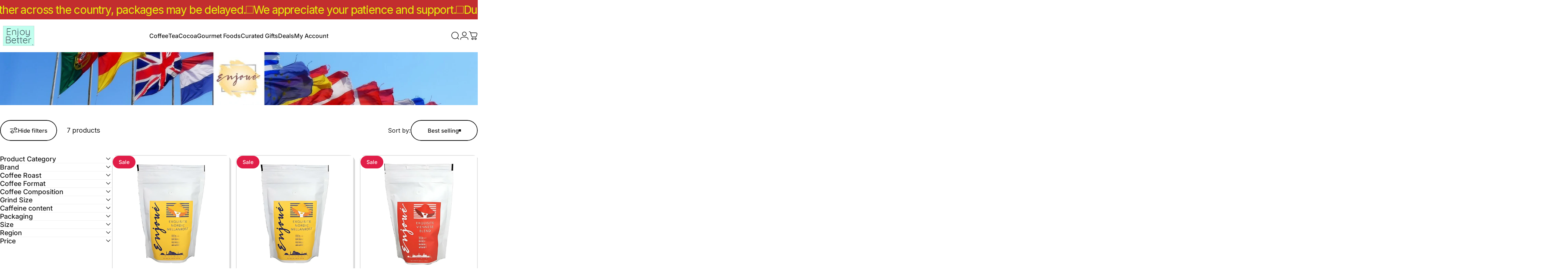

--- FILE ---
content_type: text/html; charset=utf-8
request_url: https://enjoybettercoffee.com/?section_id=sections--20305656545432__header
body_size: 6657
content:
<div id="shopify-section-sections--20305656545432__header" class="shopify-section shopify-section-group-header-group header-section"><style>
  #shopify-section-sections--20305656545432__header {
    --section-padding-top: 16px;
    --section-padding-bottom: 16px;
    --color-background: 255 255 255;
    --color-foreground: 23 23 23;
    --color-transparent: 255 255 255;
    --color-localization: ;
  }
</style><menu-drawer id="MenuDrawer" class="menu-drawer drawer drawer--start z-30 fixed bottom-0 left-0 h-full w-full pointer-events-none"
  data-section-id="sections--20305656545432__header"
  hidden
>
  <overlay-element class="overlay fixed-modal invisible opacity-0 fixed bottom-0 left-0 w-full h-screen pointer-events-none" aria-controls="MenuDrawer" aria-expanded="false"></overlay-element>
  <div class="drawer__inner z-10 absolute top-0 flex flex-col w-full h-full overflow-hidden">
    <gesture-element class="drawer__header flex justify-between opacity-0 invisible relative">
      <span class="drawer__title heading lg:text-3xl text-2xl leading-none tracking-tight"></span>
      <button class="button button--secondary button--close drawer__close hidden sm:flex items-center justify-center" type="button" is="hover-button" aria-controls="MenuDrawer" aria-expanded="false" aria-label="Close">
        <span class="btn-fill" data-fill></span>
        <span class="btn-text"><svg class="icon icon-close icon-sm" viewBox="0 0 20 20" stroke="currentColor" fill="none" xmlns="http://www.w3.org/2000/svg">
      <path stroke-linecap="round" stroke-linejoin="round" d="M5 15L15 5M5 5L15 15"></path>
    </svg></span>
      </button>
    </gesture-element>
    <div class="drawer__content opacity-0 invisible flex flex-col h-full grow shrink">
      <nav class="relative grow overflow-hidden" role="navigation">
        <ul class="drawer__scrollable drawer__menu relative w-full h-full" role="list" data-parent><li class="drawer__menu-group"><details is="accordion-details">
  <summary class="drawer__menu-item block cursor-pointer relative" aria-expanded="false">
    <span class="heading text-2xl leading-none tracking-tight">Coffee</span><svg class="icon icon-chevron-down icon-lg" viewBox="0 0 24 24" stroke="currentColor" fill="none" xmlns="http://www.w3.org/2000/svg">
      <path stroke-linecap="round" stroke-linejoin="round" d="M6 9L12 15L18 9"></path>
    </svg></summary>
  <div class="drawer__submenu flex flex-col w-full h-full" data-parent><ul id="DrawerSubMenu-sections--20305656545432__header-1" class="drawer__scrollable flex flex-col h-full"><li class="drawer__menu-group"><details is="accordion-details">
                  <summary class="drawer__menu-item block heading text-2xl leading-none tracking-tight cursor-pointer relative" aria-expanded="false">Brand<svg class="icon icon-chevron-down icon-lg" viewBox="0 0 24 24" stroke="currentColor" fill="none" xmlns="http://www.w3.org/2000/svg">
      <path stroke-linecap="round" stroke-linejoin="round" d="M6 9L12 15L18 9"></path>
    </svg></summary>
                  <div class="drawer__submenu flex flex-col w-full h-full"><ul class="drawer__scrollable flex flex-col h-full"><li class="drawer__menu-group">
                          <a class="drawer__menu-item block heading text-2xl leading-none tracking-tight" href="/collections/bewleys">Bewley&#39;s</a>
                        </li><li class="drawer__menu-group">
                          <a class="drawer__menu-item block heading text-2xl leading-none tracking-tight" href="/collections/caffe-mauro">Caffe Mauro</a>
                        </li><li class="drawer__menu-group">
                          <a class="drawer__menu-item block heading text-2xl leading-none tracking-tight" href="/collections/caffe-vergnano">Caffe Vergnano</a>
                        </li><li class="drawer__menu-group">
                          <a class="drawer__menu-item block heading text-2xl leading-none tracking-tight" href="/collections/dallmayr">Dallmayr</a>
                        </li><li class="drawer__menu-group">
                          <a class="drawer__menu-item block heading text-2xl leading-none tracking-tight" href="/collections/davidoff">Davidoff</a>
                        </li><li class="drawer__menu-group">
                          <a class="drawer__menu-item block heading text-2xl leading-none tracking-tight" href="/collections/der-franz">Der Franz</a>
                        </li><li class="drawer__menu-group">
                          <a class="drawer__menu-item block heading text-2xl leading-none tracking-tight" href="/collections/douwe-egberts">Douwe Egberts</a>
                        </li><li class="drawer__menu-group">
                          <a class="drawer__menu-item block heading text-2xl leading-none tracking-tight" href="/collections/eduscho">Eduscho</a>
                        </li><li class="drawer__menu-group">
                          <a class="drawer__menu-item block heading text-2xl leading-none tracking-tight" href="/collections/enjoue">Enjoue</a>
                        </li><li class="drawer__menu-group">
                          <a class="drawer__menu-item block heading text-2xl leading-none tracking-tight" href="/collections/helmut-sachers-coffee">Helmut Sachers</a>
                        </li><li class="drawer__menu-group">
                          <a class="drawer__menu-item block heading text-2xl leading-none tracking-tight" href="/collections/jacobs">Jacobs</a>
                        </li><li class="drawer__menu-group">
                          <a class="drawer__menu-item block heading text-2xl leading-none tracking-tight" href="/collections/julius-meinl-coffee">Julius Meinl</a>
                        </li><li class="drawer__menu-group">
                          <a class="drawer__menu-item block heading text-2xl leading-none tracking-tight" href="/collections/lavazza">LavAzza</a>
                        </li><li class="drawer__menu-group">
                          <a class="drawer__menu-item block heading text-2xl leading-none tracking-tight" href="/collections/mokaflor">Mokaflor</a>
                        </li><li class="drawer__menu-group">
                          <a class="drawer__menu-item block heading text-2xl leading-none tracking-tight" href="/collections/nescafe">Nescafe</a>
                        </li><li class="drawer__menu-group">
                          <a class="drawer__menu-item block heading text-2xl leading-none tracking-tight" href="/collections/pellini">Pellini</a>
                        </li><li class="drawer__menu-group">
                          <a class="drawer__menu-item block heading text-2xl leading-none tracking-tight" href="/collections/sant-eustachio">Sant&#39; Eustachio</a>
                        </li><li class="drawer__menu-group">
                          <a class="drawer__menu-item block heading text-2xl leading-none tracking-tight" href="/collections/tchibo">Tchibo</a>
                        </li></ul>
                  </div>
                </details></li><li class="drawer__menu-group"><details is="accordion-details">
                  <summary class="drawer__menu-item block heading text-2xl leading-none tracking-tight cursor-pointer relative" aria-expanded="false">Roast<svg class="icon icon-chevron-down icon-lg" viewBox="0 0 24 24" stroke="currentColor" fill="none" xmlns="http://www.w3.org/2000/svg">
      <path stroke-linecap="round" stroke-linejoin="round" d="M6 9L12 15L18 9"></path>
    </svg></summary>
                  <div class="drawer__submenu flex flex-col w-full h-full"><ul class="drawer__scrollable flex flex-col h-full"><li class="drawer__menu-group">
                          <a class="drawer__menu-item block heading text-2xl leading-none tracking-tight" href="/collections/light-roast-coffee">Light</a>
                        </li><li class="drawer__menu-group">
                          <a class="drawer__menu-item block heading text-2xl leading-none tracking-tight" href="/collections/mild-coffee">Mild</a>
                        </li><li class="drawer__menu-group">
                          <a class="drawer__menu-item block heading text-2xl leading-none tracking-tight" href="/collections/medium-roast-coffee">Medium</a>
                        </li><li class="drawer__menu-group">
                          <a class="drawer__menu-item block heading text-2xl leading-none tracking-tight" href="/collections/dark-roast-coffee">Dark</a>
                        </li></ul>
                  </div>
                </details></li><li class="drawer__menu-group"><details is="accordion-details">
                  <summary class="drawer__menu-item block heading text-2xl leading-none tracking-tight cursor-pointer relative" aria-expanded="false">Format<svg class="icon icon-chevron-down icon-lg" viewBox="0 0 24 24" stroke="currentColor" fill="none" xmlns="http://www.w3.org/2000/svg">
      <path stroke-linecap="round" stroke-linejoin="round" d="M6 9L12 15L18 9"></path>
    </svg></summary>
                  <div class="drawer__submenu flex flex-col w-full h-full"><ul class="drawer__scrollable flex flex-col h-full"><li class="drawer__menu-group">
                          <a class="drawer__menu-item block heading text-2xl leading-none tracking-tight" href="/collections/instant-coffee">Instant</a>
                        </li><li class="drawer__menu-group">
                          <a class="drawer__menu-item block heading text-2xl leading-none tracking-tight" href="/collections/ground-coffee">Ground</a>
                        </li><li class="drawer__menu-group">
                          <a class="drawer__menu-item block heading text-2xl leading-none tracking-tight" href="/collections/whole-bean-coffee">Whole Bean</a>
                        </li><li class="drawer__menu-group">
                          <a class="drawer__menu-item block heading text-2xl leading-none tracking-tight" href="/collections/nespresso-original-line-compatible-capsules">Nespresso Original Line Compatible</a>
                        </li><li class="drawer__menu-group">
                          <a class="drawer__menu-item block heading text-2xl leading-none tracking-tight" href="/collections/keurig-k-cups">Keurig® K-cup®</a>
                        </li></ul>
                  </div>
                </details></li><li class="drawer__menu-group"><details is="accordion-details">
                  <summary class="drawer__menu-item block heading text-2xl leading-none tracking-tight cursor-pointer relative" aria-expanded="false">Variety<svg class="icon icon-chevron-down icon-lg" viewBox="0 0 24 24" stroke="currentColor" fill="none" xmlns="http://www.w3.org/2000/svg">
      <path stroke-linecap="round" stroke-linejoin="round" d="M6 9L12 15L18 9"></path>
    </svg></summary>
                  <div class="drawer__submenu flex flex-col w-full h-full"><ul class="drawer__scrollable flex flex-col h-full"><li class="drawer__menu-group">
                          <a class="drawer__menu-item block heading text-2xl leading-none tracking-tight" href="/collections/decaf-coffee">Decaf</a>
                        </li><li class="drawer__menu-group">
                          <a class="drawer__menu-item block heading text-2xl leading-none tracking-tight" href="/collections/flavored-coffee">Flavored</a>
                        </li><li class="drawer__menu-group">
                          <a class="drawer__menu-item block heading text-2xl leading-none tracking-tight" href="/collections/organic-coffee">Organic</a>
                        </li><li class="drawer__menu-group">
                          <a class="drawer__menu-item block heading text-2xl leading-none tracking-tight" href="/collections/sustainable-coffee">Sustainable</a>
                        </li></ul>
                  </div>
                </details></li><li class="drawer__menu-group"><details is="accordion-details">
                  <summary class="drawer__menu-item block heading text-2xl leading-none tracking-tight cursor-pointer relative" aria-expanded="false">Region<svg class="icon icon-chevron-down icon-lg" viewBox="0 0 24 24" stroke="currentColor" fill="none" xmlns="http://www.w3.org/2000/svg">
      <path stroke-linecap="round" stroke-linejoin="round" d="M6 9L12 15L18 9"></path>
    </svg></summary>
                  <div class="drawer__submenu flex flex-col w-full h-full"><ul class="drawer__scrollable flex flex-col h-full"><li class="drawer__menu-group">
                          <a class="drawer__menu-item block heading text-2xl leading-none tracking-tight" href="/collections/austrian-coffee">Austrian</a>
                        </li><li class="drawer__menu-group">
                          <a class="drawer__menu-item block heading text-2xl leading-none tracking-tight" href="/collections/dutch-coffee">Dutch</a>
                        </li><li class="drawer__menu-group">
                          <a class="drawer__menu-item block heading text-2xl leading-none tracking-tight" href="/collections/german-coffee">German</a>
                        </li><li class="drawer__menu-group">
                          <a class="drawer__menu-item block heading text-2xl leading-none tracking-tight" href="/collections/italian-coffee">Italian</a>
                        </li><li class="drawer__menu-group">
                          <a class="drawer__menu-item block heading text-2xl leading-none tracking-tight" href="/collections/nordic-coffee">Nordic</a>
                        </li><li class="drawer__menu-group">
                          <a class="drawer__menu-item block heading text-2xl leading-none tracking-tight" href="/collections/swiss-coffee">Swiss</a>
                        </li></ul>
                  </div>
                </details></li></ul></div>
</details>
</li><li class="drawer__menu-group"><details is="accordion-details">
  <summary class="drawer__menu-item block cursor-pointer relative" aria-expanded="false">
    <span class="heading text-2xl leading-none tracking-tight">Tea</span><svg class="icon icon-chevron-down icon-lg" viewBox="0 0 24 24" stroke="currentColor" fill="none" xmlns="http://www.w3.org/2000/svg">
      <path stroke-linecap="round" stroke-linejoin="round" d="M6 9L12 15L18 9"></path>
    </svg></summary>
  <div class="drawer__submenu flex flex-col w-full h-full" data-parent><ul id="DrawerSubMenu-sections--20305656545432__header-2" class="drawer__scrollable flex flex-col h-full"><li class="drawer__menu-group"><details is="accordion-details">
                  <summary class="drawer__menu-item block heading text-2xl leading-none tracking-tight cursor-pointer relative" aria-expanded="false">Brand<svg class="icon icon-chevron-down icon-lg" viewBox="0 0 24 24" stroke="currentColor" fill="none" xmlns="http://www.w3.org/2000/svg">
      <path stroke-linecap="round" stroke-linejoin="round" d="M6 9L12 15L18 9"></path>
    </svg></summary>
                  <div class="drawer__submenu flex flex-col w-full h-full"><ul class="drawer__scrollable flex flex-col h-full"><li class="drawer__menu-group">
                          <a class="drawer__menu-item block heading text-2xl leading-none tracking-tight" href="/collections/ahmad-tea">Ahmad</a>
                        </li><li class="drawer__menu-group">
                          <a class="drawer__menu-item block heading text-2xl leading-none tracking-tight" href="/collections/pickwick">Pickwick</a>
                        </li><li class="drawer__menu-group">
                          <a class="drawer__menu-item block heading text-2xl leading-none tracking-tight" href="/collections/julius-meinl-tea">Julius Meinl</a>
                        </li></ul>
                  </div>
                </details></li><li class="drawer__menu-group"><details is="accordion-details">
                  <summary class="drawer__menu-item block heading text-2xl leading-none tracking-tight cursor-pointer relative" aria-expanded="false">Type<svg class="icon icon-chevron-down icon-lg" viewBox="0 0 24 24" stroke="currentColor" fill="none" xmlns="http://www.w3.org/2000/svg">
      <path stroke-linecap="round" stroke-linejoin="round" d="M6 9L12 15L18 9"></path>
    </svg></summary>
                  <div class="drawer__submenu flex flex-col w-full h-full"><ul class="drawer__scrollable flex flex-col h-full"><li class="drawer__menu-group">
                          <a class="drawer__menu-item block heading text-2xl leading-none tracking-tight" href="/collections/black-tea">Black</a>
                        </li><li class="drawer__menu-group">
                          <a class="drawer__menu-item block heading text-2xl leading-none tracking-tight" href="/collections/green-tea">Green</a>
                        </li><li class="drawer__menu-group">
                          <a class="drawer__menu-item block heading text-2xl leading-none tracking-tight" href="/collections/herbal-tea">Herbal</a>
                        </li><li class="drawer__menu-group">
                          <a class="drawer__menu-item block heading text-2xl leading-none tracking-tight" href="/collections/rooibos-tea">Rooibos</a>
                        </li></ul>
                  </div>
                </details></li><li class="drawer__menu-group"><details is="accordion-details">
                  <summary class="drawer__menu-item block heading text-2xl leading-none tracking-tight cursor-pointer relative" aria-expanded="false">Format<svg class="icon icon-chevron-down icon-lg" viewBox="0 0 24 24" stroke="currentColor" fill="none" xmlns="http://www.w3.org/2000/svg">
      <path stroke-linecap="round" stroke-linejoin="round" d="M6 9L12 15L18 9"></path>
    </svg></summary>
                  <div class="drawer__submenu flex flex-col w-full h-full"><ul class="drawer__scrollable flex flex-col h-full"><li class="drawer__menu-group">
                          <a class="drawer__menu-item block heading text-2xl leading-none tracking-tight" href="/collections/tea/Tea-Bags">Tea Bags</a>
                        </li><li class="drawer__menu-group">
                          <a class="drawer__menu-item block heading text-2xl leading-none tracking-tight" href="/collections/tea/Loose-Leaf-Tea">Loose</a>
                        </li></ul>
                  </div>
                </details></li><li class="drawer__menu-group"><details is="accordion-details">
                  <summary class="drawer__menu-item block heading text-2xl leading-none tracking-tight cursor-pointer relative" aria-expanded="false">Variety<svg class="icon icon-chevron-down icon-lg" viewBox="0 0 24 24" stroke="currentColor" fill="none" xmlns="http://www.w3.org/2000/svg">
      <path stroke-linecap="round" stroke-linejoin="round" d="M6 9L12 15L18 9"></path>
    </svg></summary>
                  <div class="drawer__submenu flex flex-col w-full h-full"><ul class="drawer__scrollable flex flex-col h-full"><li class="drawer__menu-group">
                          <a class="drawer__menu-item block heading text-2xl leading-none tracking-tight" href="/collections/classic-tea">Classic</a>
                        </li><li class="drawer__menu-group">
                          <a class="drawer__menu-item block heading text-2xl leading-none tracking-tight" href="/collections/decaf-tea">Decaf</a>
                        </li><li class="drawer__menu-group">
                          <a class="drawer__menu-item block heading text-2xl leading-none tracking-tight" href="/collections/flavored-tea">Flavored</a>
                        </li><li class="drawer__menu-group">
                          <a class="drawer__menu-item block heading text-2xl leading-none tracking-tight" href="/collections/organic-tea">Organic</a>
                        </li><li class="drawer__menu-group">
                          <a class="drawer__menu-item block heading text-2xl leading-none tracking-tight" href="/collections/sustainable-tea">Sustainable</a>
                        </li></ul>
                  </div>
                </details></li></ul></div>
</details>
</li><li class="drawer__menu-group"><a class="drawer__menu-item block heading text-2xl leading-none tracking-tight" href="/collections/cocoa">Cocoa</a></li><li class="drawer__menu-group"><details is="accordion-details">
  <summary class="drawer__menu-item block cursor-pointer relative" aria-expanded="false">
    <span class="heading text-2xl leading-none tracking-tight">Gourmet Foods</span><svg class="icon icon-chevron-down icon-lg" viewBox="0 0 24 24" stroke="currentColor" fill="none" xmlns="http://www.w3.org/2000/svg">
      <path stroke-linecap="round" stroke-linejoin="round" d="M6 9L12 15L18 9"></path>
    </svg></summary>
  <div class="drawer__submenu flex flex-col w-full h-full" data-parent><ul id="DrawerSubMenu-sections--20305656545432__header-4" class="drawer__scrollable flex flex-col h-full"><li class="drawer__menu-group"><a class="drawer__menu-item block heading text-2xl leading-none tracking-tight" href="/collections/truffles">Truffles</a></li><li class="drawer__menu-group"><a class="drawer__menu-item block heading text-2xl leading-none tracking-tight" href="/collections/pasta">Pasta</a></li><li class="drawer__menu-group"><a class="drawer__menu-item block heading text-2xl leading-none tracking-tight" href="/collections/jams-jellies-and-spreads">Jams, Jellies, and Spreads</a></li></ul></div>
</details>
</li><li class="drawer__menu-group"><details is="accordion-details">
  <summary class="drawer__menu-item block cursor-pointer relative" aria-expanded="false">
    <span class="heading text-2xl leading-none tracking-tight">Curated Gifts</span><svg class="icon icon-chevron-down icon-lg" viewBox="0 0 24 24" stroke="currentColor" fill="none" xmlns="http://www.w3.org/2000/svg">
      <path stroke-linecap="round" stroke-linejoin="round" d="M6 9L12 15L18 9"></path>
    </svg></summary>
  <div class="drawer__submenu flex flex-col w-full h-full" data-parent><ul id="DrawerSubMenu-sections--20305656545432__header-5" class="drawer__scrollable flex flex-col h-full"><li class="drawer__menu-group"><a class="drawer__menu-item block heading text-2xl leading-none tracking-tight" href="/products/enjoy-better-coffee-tea-gift-card">Gift Cards</a></li><li class="drawer__menu-group"><a class="drawer__menu-item block heading text-2xl leading-none tracking-tight" href="/collections/gifts-and-accessories">Curated Collections</a></li><li class="drawer__menu-group"><a class="drawer__menu-item block heading text-2xl leading-none tracking-tight" href="/products/julius-meinl-pinta-nespresso-coffee-machine">Nespresso Capsule Coffee Machine</a></li></ul></div>
</details>
</li><li class="drawer__menu-group"><details is="accordion-details">
  <summary class="drawer__menu-item block cursor-pointer relative" aria-expanded="false">
    <span class="heading text-2xl leading-none tracking-tight">Deals</span><svg class="icon icon-chevron-down icon-lg" viewBox="0 0 24 24" stroke="currentColor" fill="none" xmlns="http://www.w3.org/2000/svg">
      <path stroke-linecap="round" stroke-linejoin="round" d="M6 9L12 15L18 9"></path>
    </svg></summary>
  <div class="drawer__submenu flex flex-col w-full h-full" data-parent><ul id="DrawerSubMenu-sections--20305656545432__header-6" class="drawer__scrollable flex flex-col h-full"><li class="drawer__menu-group"><a class="drawer__menu-item block heading text-2xl leading-none tracking-tight" href="/pages/subscribe-and-save">Subscribe &amp; Save 20%</a></li><li class="drawer__menu-group"><a class="drawer__menu-item block heading text-2xl leading-none tracking-tight" href="/pages/coupons">Everyday Coupons</a></li><li class="drawer__menu-group"><a class="drawer__menu-item block heading text-2xl leading-none tracking-tight" href="/collections/hot-deals">On Sale</a></li><li class="drawer__menu-group"><a class="drawer__menu-item block heading text-2xl leading-none tracking-tight" href="/collections/scratch-and-dent">Scratch &amp; Dent</a></li><li class="drawer__menu-group"><a class="drawer__menu-item block heading text-2xl leading-none tracking-tight" href="/collections/clearance-sale">Clearance Sale</a></li></ul></div>
</details>
</li><li class="drawer__menu-group"><details is="accordion-details">
  <summary class="drawer__menu-item block cursor-pointer relative" aria-expanded="false">
    <span class="heading text-2xl leading-none tracking-tight">My Account</span><svg class="icon icon-chevron-down icon-lg" viewBox="0 0 24 24" stroke="currentColor" fill="none" xmlns="http://www.w3.org/2000/svg">
      <path stroke-linecap="round" stroke-linejoin="round" d="M6 9L12 15L18 9"></path>
    </svg></summary>
  <div class="drawer__submenu flex flex-col w-full h-full" data-parent><ul id="DrawerSubMenu-sections--20305656545432__header-7" class="drawer__scrollable flex flex-col h-full"><li class="drawer__menu-group"><a class="drawer__menu-item block heading text-2xl leading-none tracking-tight" href="https://account.enjoybettercoffee.com/profile?locale=en&region_country=US">Profile</a></li><li class="drawer__menu-group"><a class="drawer__menu-item block heading text-2xl leading-none tracking-tight" href="https://account.enjoybettercoffee.com/orders?locale=en&region_country=US">Orders</a></li><li class="drawer__menu-group"><details is="accordion-details">
                  <summary class="drawer__menu-item block heading text-2xl leading-none tracking-tight cursor-pointer relative" aria-expanded="false">Subscribe and Save<svg class="icon icon-chevron-down icon-lg" viewBox="0 0 24 24" stroke="currentColor" fill="none" xmlns="http://www.w3.org/2000/svg">
      <path stroke-linecap="round" stroke-linejoin="round" d="M6 9L12 15L18 9"></path>
    </svg></summary>
                  <div class="drawer__submenu flex flex-col w-full h-full"><ul class="drawer__scrollable flex flex-col h-full"><li class="drawer__menu-group">
                          <a class="drawer__menu-item block heading text-2xl leading-none tracking-tight" href="/pages/subscribe-and-save">Help</a>
                        </li><li class="drawer__menu-group">
                          <a class="drawer__menu-item block heading text-2xl leading-none tracking-tight" href="https://account.enjoybettercoffee.com/pages/39847321-8f67-47af-86b8-dd623b8e9d8e?locale=en&region_country=US">Customer Portal </a>
                        </li></ul>
                  </div>
                </details></li><li class="drawer__menu-group"><a class="drawer__menu-item block heading text-2xl leading-none tracking-tight" href="https://account.enjoybettercoffee.com/settings?locale=en&region_country=US">Settings</a></li></ul></div>
</details>
</li></ul>
      </nav>
      <div class="drawer__footer grid w-full"><div class="drawer__footer-bottom flex items-center justify-between gap-6"><a href="https://enjoybettercoffee.com/customer_authentication/redirect?locale=en&region_country=US" class="button button--primary icon-with-text" is="hover-link" rel="nofollow">
              <span class="btn-fill" data-fill></span>
              <span class="btn-text"><svg class="icon icon-account-2 icon-xs" viewBox="0 0 16 17" stroke="currentColor" fill="none" xmlns="http://www.w3.org/2000/svg">
      <rect width="6.5" height="6.5" x="4.75" y="1.917" rx="3.25"></rect>
      <path stroke-linecap="round" d="M8 10.834c1 0 2.667.222 3 .333.333.11 2.467.533 3 1.333.667 1 .667 1.334.667 2.667M8 10.834c-1 0-2.667.222-3 .333-.333.11-2.467.533-3 1.333-.667 1-.667 1.334-.667 2.667"></path>
    </svg>Login</span>
            </a><ul class="flex flex-wrap items-center gap-6" role="list"><li><a href="https://www.facebook.com/enjoybettercoffee" class="social_platform block relative" is="magnet-link" title="Enjoy Better Coffee &amp;amp; Tea on Facebook"><svg class="icon icon-facebook icon-sm" viewBox="0 0 24 24" stroke="none" fill="currentColor" xmlns="http://www.w3.org/2000/svg">
      <path d="M9.03153 23L9 13H5V9H9V6.5C9 2.7886 11.2983 1 14.6091 1C16.1951 1 17.5581 1.11807 17.9553 1.17085V5.04948L15.6591 5.05052C13.8584 5.05052 13.5098 5.90614 13.5098 7.16171V9H18.75L16.75 13H13.5098V23H9.03153Z"/>
    </svg><span class="sr-only">Facebook</span>
        </a>
      </li><li><a href="https://www.instagram.com/enjoybettercoffee.us/" class="social_platform block relative" is="magnet-link" title="Enjoy Better Coffee &amp;amp; Tea on Instagram"><svg class="icon icon-instagram icon-sm" viewBox="0 0 24 24" stroke="none" fill="currentColor" xmlns="http://www.w3.org/2000/svg">
      <path d="M12 2.98C14.94 2.98 15.28 2.99 16.44 3.04C17.14 3.04 17.83 3.18 18.48 3.42C18.96 3.6 19.39 3.88 19.75 4.24C20.12 4.59 20.4 5.03 20.57 5.51C20.81 6.16 20.94 6.85 20.95 7.55C21 8.71 21.01 9.06 21.01 12C21.01 14.94 21 15.28 20.95 16.44C20.95 17.14 20.81 17.83 20.57 18.48C20.39 18.95 20.11 19.39 19.75 19.75C19.39 20.11 18.96 20.39 18.48 20.57C17.83 20.81 17.14 20.94 16.44 20.95C15.28 21 14.93 21.01 12 21.01C9.07 21.01 8.72 21 7.55 20.95C6.85 20.95 6.16 20.81 5.51 20.57C5.03 20.39 4.6 20.11 4.24 19.75C3.87 19.4 3.59 18.96 3.42 18.48C3.18 17.83 3.05 17.14 3.04 16.44C2.99 15.28 2.98 14.93 2.98 12C2.98 9.07 2.99 8.72 3.04 7.55C3.04 6.85 3.18 6.16 3.42 5.51C3.6 5.03 3.88 4.6 4.24 4.24C4.59 3.87 5.03 3.59 5.51 3.42C6.16 3.18 6.85 3.05 7.55 3.04C8.71 2.99 9.06 2.98 12 2.98ZM12 1C9.01 1 8.64 1.01 7.47 1.07C6.56 1.09 5.65 1.26 4.8 1.58C4.07 1.86 3.4 2.3 2.85 2.85C2.3 3.41 1.86 4.07 1.58 4.8C1.26 5.65 1.09 6.56 1.07 7.47C1.02 8.64 1 9.01 1 12C1 14.99 1.01 15.36 1.07 16.53C1.09 17.44 1.26 18.35 1.58 19.2C1.86 19.93 2.3 20.6 2.85 21.15C3.41 21.7 4.07 22.14 4.8 22.42C5.65 22.74 6.56 22.91 7.47 22.93C8.64 22.98 9.01 23 12 23C14.99 23 15.36 22.99 16.53 22.93C17.44 22.91 18.35 22.74 19.2 22.42C19.93 22.14 20.6 21.7 21.15 21.15C21.7 20.59 22.14 19.93 22.42 19.2C22.74 18.35 22.91 17.44 22.93 16.53C22.98 15.36 23 14.99 23 12C23 9.01 22.99 8.64 22.93 7.47C22.91 6.56 22.74 5.65 22.42 4.8C22.14 4.07 21.7 3.4 21.15 2.85C20.59 2.3 19.93 1.86 19.2 1.58C18.35 1.26 17.44 1.09 16.53 1.07C15.36 1.02 14.99 1 12 1ZM12 6.35C10.88 6.35 9.79 6.68 8.86 7.3C7.93 7.92 7.21 8.8 6.78 9.84C6.35 10.87 6.24 12.01 6.46 13.1C6.68 14.2 7.22 15.2 8.01 15.99C8.8 16.78 9.81 17.32 10.9 17.54C12 17.76 13.13 17.65 14.16 17.22C15.19 16.79 16.07 16.07 16.7 15.14C17.32 14.21 17.65 13.12 17.65 12C17.65 10.5 17.05 9.06 16 8.01C14.94 6.95 13.5 6.36 12.01 6.36L12 6.35ZM12 15.67C11.27 15.67 10.57 15.45 9.96 15.05C9.36 14.65 8.89 14.07 8.61 13.4C8.33 12.73 8.26 11.99 8.4 11.28C8.54 10.57 8.89 9.92 9.4 9.4C9.91 8.88 10.57 8.54 11.28 8.4C11.99 8.26 12.73 8.33 13.4 8.61C14.07 8.89 14.64 9.36 15.05 9.96C15.45 10.56 15.67 11.27 15.67 12C15.67 12.97 15.28 13.91 14.6 14.59C13.91 15.28 12.98 15.66 12.01 15.66L12 15.67ZM17.87 7.45C18.6 7.45 19.19 6.86 19.19 6.13C19.19 5.4 18.6 4.81 17.87 4.81C17.14 4.81 16.55 5.4 16.55 6.13C16.55 6.86 17.14 7.45 17.87 7.45Z"/>
    </svg><span class="sr-only">Instagram</span>
        </a>
      </li><li><a href="https://www.youtube.com/@EnjoyBetterCoffeeUS" class="social_platform block relative" is="magnet-link" title="Enjoy Better Coffee &amp;amp; Tea on YouTube"><svg class="icon icon-youtube icon-sm" viewBox="0 0 24 24" stroke="none" fill="currentColor" xmlns="http://www.w3.org/2000/svg">
      <path d="M23.8 7.6C23.8 7.6 23.6 5.9 22.8 5.2C21.9 4.2 20.9 4.2 20.4 4.2C17 4 12 4 12 4C12 4 7 4 3.6 4.2C3.1 4.3 2.1 4.3 1.2 5.2C0.5 5.9 0.2 7.6 0.2 7.6C0.2 7.6 0 9.5 0 11.5V13.3C0 15.2 0.2 17.2 0.2 17.2C0.2 17.2 0.4 18.9 1.2 19.6C2.1 20.6 3.3 20.5 3.8 20.6C5.7 20.8 12 20.8 12 20.8C12 20.8 17 20.8 20.4 20.5C20.9 20.4 21.9 20.4 22.8 19.5C23.5 18.8 23.8 17.1 23.8 17.1C23.8 17.1 24 15.2 24 13.2V11.4C24 9.5 23.8 7.6 23.8 7.6ZM9.5 15.5V8.8L16 12.2L9.5 15.5Z"/>
    </svg><span class="sr-only">YouTube</span>
        </a>
      </li><li><a href="https://www.pinterest.com/EnjoyBetterCoffee/" class="social_platform block relative" is="magnet-link" title="Enjoy Better Coffee &amp;amp; Tea on Pinterest"><svg class="icon icon-pinterest icon-sm" viewBox="0 0 24 24" stroke="none" fill="currentColor" xmlns="http://www.w3.org/2000/svg">
      <path d="M12 1C5.95 1 1 5.95 1 12C1 16.675 3.93333 20.6167 7.96667 22.2667C7.875 21.4417 7.78333 20.0667 7.96667 19.15C8.15 18.325 9.25 13.65 9.25 13.65C9.25 13.65 8.975 12.9167 8.975 12C8.975 10.4417 9.89167 9.34167 10.9917 9.34167C11.9083 9.34167 12.3667 10.075 12.3667 10.9C12.3667 11.8167 11.725 13.2833 11.45 14.5667C11.175 15.6667 12 16.5833 13.1 16.5833C15.025 16.5833 16.5833 14.5667 16.5833 11.5417C16.5833 8.88333 14.6583 7.05 12 7.05C8.88333 7.05 7.05 9.43333 7.05 11.8167C7.05 12.7333 7.41667 13.7417 7.875 14.2917C7.96667 14.3833 7.96667 14.475 7.96667 14.5667C7.875 14.9333 7.69167 15.6667 7.69167 15.85C7.6 16.0333 7.50833 16.125 7.325 16.0333C5.95 15.3917 5.125 13.375 5.125 11.8167C5.125 8.33333 7.69167 5.125 12.3667 5.125C16.2167 5.125 19.15 7.875 19.15 11.45C19.15 15.2083 16.7667 18.325 13.4667 18.325C12.3667 18.325 11.2667 17.775 10.9 17.0417C10.9 17.0417 10.35 19.15 10.2583 19.7C9.98333 20.6167 9.34167 21.8083 8.88333 22.5417C9.8 22.8167 10.9 23 12 23C18.05 23 23 18.05 23 12C23 5.95 18.05 1 12 1Z"/>
    </svg><span class="sr-only">Pinterest</span>
        </a>
      </li></ul></div>
      </div>
    </div>
  </div>
</menu-drawer>
<header data-section-id="sections--20305656545432__header" class="header header--left-center mobile:header--left page-width page-width--full section section--rounded section--padding grid items-center z-20 relative w-full" is="sticky-header" data-sticky-type="on-scroll-up"><div class="header__icons header__icons--start flex justify-start z-2">
  <div class="header__buttons flex items-center gap-1d5"><a href="/search" class="search-drawer-button flex items-center justify-center" is="magnet-link" aria-controls="SearchDrawer" aria-expanded="false" >
        <span class="sr-only">Search</span><svg class="icon icon-search icon-lg" viewBox="0 0 24 24" stroke="currentColor" fill="none" xmlns="http://www.w3.org/2000/svg">
      <path stroke-linecap="round" d="m21 21-3.636-3.636m0 0A9 9 0 1 0 4.636 4.636a9 9 0 0 0 12.728 12.728Z"></path>
    </svg></a><button class="menu-drawer-button flex items-center gap-2d5 justify-center" type="button" is="magnet-button" aria-controls="MenuDrawer" aria-expanded="false">
        <span class="sr-only">Site navigation</span><svg class="icon icon-hamburger icon-lg" viewBox="0 0 24 24" stroke="currentColor" fill="none" xmlns="http://www.w3.org/2000/svg">
      <path stroke-linecap="round" d="M3 6H21M3 12H11M3 18H16"></path>
    </svg></button></div>
</div>
<h1 class="header__logo flex justify-center z-2" itemscope itemtype="http://schema.org/Organization"><a
      href="/"
      itemprop="url"
      class="header__logo-link has-white-logo flex items-center relative"
    >
      <span class="sr-only">Enjoy Better Coffee &amp; Tea</span><img src="//enjoybettercoffee.com/cdn/shop/files/EBC_Coffee_Green_Header_Resized.png?v=1758300426&amp;width=400" alt="" srcset="//enjoybettercoffee.com/cdn/shop/files/EBC_Coffee_Green_Header_Resized.png?v=1758300426&amp;width=100 100w, //enjoybettercoffee.com/cdn/shop/files/EBC_Coffee_Green_Header_Resized.png?v=1758300426&amp;width=200 200w" width="400" height="225" loading="eager" sizes="100px" style="max-height: 56.25px;max-width: 100px;" itemprop="logo" is="lazy-image" class="logo hidden md:block"><img src="//enjoybettercoffee.com/cdn/shop/files/EBC_Coffee_Green_Header_Resized.png?v=1758300426&amp;width=400" alt="" srcset="//enjoybettercoffee.com/cdn/shop/files/EBC_Coffee_Green_Header_Resized.png?v=1758300426&amp;width=120 120w, //enjoybettercoffee.com/cdn/shop/files/EBC_Coffee_Green_Header_Resized.png?v=1758300426&amp;width=240 240w" width="400" height="225" loading="eager" sizes="120px" style="max-height: 67.5px;max-width: 120px;" itemprop="logo" is="lazy-image" class="logo md:hidden"><img src="//enjoybettercoffee.com/cdn/shop/files/EBC_Coffee_Green_Header_Resized.png?v=1758300426&amp;width=400" alt="" srcset="//enjoybettercoffee.com/cdn/shop/files/EBC_Coffee_Green_Header_Resized.png?v=1758300426&amp;width=100 100w, //enjoybettercoffee.com/cdn/shop/files/EBC_Coffee_Green_Header_Resized.png?v=1758300426&amp;width=200 200w" width="400" height="225" loading="eager" sizes="100px" style="max-height: 56.25px;max-width: 100px;" itemprop="logo" is="lazy-image" class="white-logo hidden md:block absolute"><img src="//enjoybettercoffee.com/cdn/shop/files/EBC_Coffee_Green_Header_Resized.png?v=1758300426&amp;width=400" alt="" srcset="//enjoybettercoffee.com/cdn/shop/files/EBC_Coffee_Green_Header_Resized.png?v=1758300426&amp;width=120 120w, //enjoybettercoffee.com/cdn/shop/files/EBC_Coffee_Green_Header_Resized.png?v=1758300426&amp;width=240 240w" width="400" height="225" loading="eager" sizes="120px" style="max-height: 67.5px;max-width: 120px;" itemprop="logo" is="lazy-image" class="white-logo md:hidden absolute"></a></h1><div class="header__navigation hidden lg:flex lg:gap-5 lg:justify-start">
    <nav class="header__menu hidden lg:flex" role="navigation" aria-label="Primary"><ul class="flex flex-wrap list-menu with-block"><li>
        <details is="details-mega" trigger="hover" level="top" >
          <summary data-link="/collections/coffee" class="z-2 relative rounded-full">
            <magnet-element class="menu__item text-sm-lg flex items-center font-medium z-2 relative cursor-pointer" data-magnet="0"><span class="btn-text" data-text>Coffee</span><span class="btn-text btn-duplicate">Coffee</span></magnet-element>
          </summary>
          <div class="mega-menu absolute top-0 left-0 w-full max-w-full overflow-hidden pointer-events-none"><div class="mega-menu__container invisible"><ul id="HeaderNavMega-sections--20305656545432__header-1-start" class="mega-menu__list page-width page-width--full flex flex-wrap w-full h-full overflow-hidden" role="list" tabindex="-1"><li class="mega-menu__item mega-menu__item--nav mega-menu__item--medium mega-menu__item--full opacity-0 w-full grid">
            <ul class="mega-menu__nav flex flex-wrap"><li class="mega-menu__nav-item opacity-0"><a href="/collections/coffee" class="heading reversed-link text-base-xl leading-tight tracking-tight">Brand</a><ul><li>
                          <a href="/collections/bewleys" class="reversed-link text-base xl:text-lg">Bewley&#39;s</a>
                        </li><li>
                          <a href="/collections/caffe-mauro" class="reversed-link text-base xl:text-lg">Caffe Mauro</a>
                        </li><li>
                          <a href="/collections/caffe-vergnano" class="reversed-link text-base xl:text-lg">Caffe Vergnano</a>
                        </li><li>
                          <a href="/collections/dallmayr" class="reversed-link text-base xl:text-lg">Dallmayr</a>
                        </li><li>
                          <a href="/collections/davidoff" class="reversed-link text-base xl:text-lg">Davidoff</a>
                        </li><li>
                          <a href="/collections/der-franz" class="reversed-link text-base xl:text-lg">Der Franz</a>
                        </li><li>
                          <a href="/collections/douwe-egberts" class="reversed-link text-base xl:text-lg">Douwe Egberts</a>
                        </li><li>
                          <a href="/collections/eduscho" class="reversed-link text-base xl:text-lg">Eduscho</a>
                        </li><li>
                          <a href="/collections/enjoue" class="reversed-link text-base xl:text-lg">Enjoue</a>
                        </li><li>
                          <a href="/collections/helmut-sachers-coffee" class="reversed-link text-base xl:text-lg">Helmut Sachers</a>
                        </li><li>
                          <a href="/collections/jacobs" class="reversed-link text-base xl:text-lg">Jacobs</a>
                        </li><li>
                          <a href="/collections/julius-meinl-coffee" class="reversed-link text-base xl:text-lg">Julius Meinl</a>
                        </li><li>
                          <a href="/collections/lavazza" class="reversed-link text-base xl:text-lg">LavAzza</a>
                        </li><li>
                          <a href="/collections/mokaflor" class="reversed-link text-base xl:text-lg">Mokaflor</a>
                        </li><li>
                          <a href="/collections/nescafe" class="reversed-link text-base xl:text-lg">Nescafe</a>
                        </li><li>
                          <a href="/collections/pellini" class="reversed-link text-base xl:text-lg">Pellini</a>
                        </li><li>
                          <a href="/collections/sant-eustachio" class="reversed-link text-base xl:text-lg">Sant&#39; Eustachio</a>
                        </li><li>
                          <a href="/collections/tchibo" class="reversed-link text-base xl:text-lg">Tchibo</a>
                        </li></ul></li><li class="mega-menu__nav-item opacity-0"><a href="/collections/coffee" class="heading reversed-link text-base-xl leading-tight tracking-tight">Roast</a><ul><li>
                          <a href="/collections/light-roast-coffee" class="reversed-link text-base xl:text-lg">Light</a>
                        </li><li>
                          <a href="/collections/mild-coffee" class="reversed-link text-base xl:text-lg">Mild</a>
                        </li><li>
                          <a href="/collections/medium-roast-coffee" class="reversed-link text-base xl:text-lg">Medium</a>
                        </li><li>
                          <a href="/collections/dark-roast-coffee" class="reversed-link text-base xl:text-lg">Dark</a>
                        </li></ul></li><li class="mega-menu__nav-item opacity-0"><a href="/collections/coffee" class="heading reversed-link text-base-xl leading-tight tracking-tight">Format</a><ul><li>
                          <a href="/collections/instant-coffee" class="reversed-link text-base xl:text-lg">Instant</a>
                        </li><li>
                          <a href="/collections/ground-coffee" class="reversed-link text-base xl:text-lg">Ground</a>
                        </li><li>
                          <a href="/collections/whole-bean-coffee" class="reversed-link text-base xl:text-lg">Whole Bean</a>
                        </li><li>
                          <a href="/collections/nespresso-original-line-compatible-capsules" class="reversed-link text-base xl:text-lg">Nespresso Original Line Compatible</a>
                        </li><li>
                          <a href="/collections/keurig-k-cups" class="reversed-link text-base xl:text-lg">Keurig® K-cup®</a>
                        </li></ul></li><li class="mega-menu__nav-item opacity-0"><a href="/collections/coffee" class="heading reversed-link text-base-xl leading-tight tracking-tight">Variety</a><ul><li>
                          <a href="/collections/decaf-coffee" class="reversed-link text-base xl:text-lg">Decaf</a>
                        </li><li>
                          <a href="/collections/flavored-coffee" class="reversed-link text-base xl:text-lg">Flavored</a>
                        </li><li>
                          <a href="/collections/organic-coffee" class="reversed-link text-base xl:text-lg">Organic</a>
                        </li><li>
                          <a href="/collections/sustainable-coffee" class="reversed-link text-base xl:text-lg">Sustainable</a>
                        </li></ul></li><li class="mega-menu__nav-item opacity-0"><a href="/collections/coffee" class="heading reversed-link text-base-xl leading-tight tracking-tight">Region</a><ul><li>
                          <a href="/collections/austrian-coffee" class="reversed-link text-base xl:text-lg">Austrian</a>
                        </li><li>
                          <a href="/collections/dutch-coffee" class="reversed-link text-base xl:text-lg">Dutch</a>
                        </li><li>
                          <a href="/collections/german-coffee" class="reversed-link text-base xl:text-lg">German</a>
                        </li><li>
                          <a href="/collections/italian-coffee" class="reversed-link text-base xl:text-lg">Italian</a>
                        </li><li>
                          <a href="/collections/nordic-coffee" class="reversed-link text-base xl:text-lg">Nordic</a>
                        </li><li>
                          <a href="/collections/swiss-coffee" class="reversed-link text-base xl:text-lg">Swiss</a>
                        </li></ul></li></ul></li></ul></div></div>
        </details>
      </li><li>
        <details is="details-mega" trigger="hover" level="top" >
          <summary data-link="/collections/tea" class="z-2 relative rounded-full">
            <magnet-element class="menu__item text-sm-lg flex items-center font-medium z-2 relative cursor-pointer" data-magnet="0"><span class="btn-text" data-text>Tea</span><span class="btn-text btn-duplicate">Tea</span></magnet-element>
          </summary>
          <div class="mega-menu absolute top-0 left-0 w-full max-w-full overflow-hidden pointer-events-none"><div class="mega-menu__container invisible"><ul id="HeaderNavMega-sections--20305656545432__header-2-start" class="mega-menu__list page-width page-width--full flex flex-wrap w-full h-full overflow-hidden" role="list" tabindex="-1"><li class="mega-menu__item mega-menu__item--nav mega-menu__item--medium mega-menu__item--full opacity-0 w-full grid">
            <ul class="mega-menu__nav flex flex-wrap"><li class="mega-menu__nav-item opacity-0"><a href="/collections/tea" class="heading reversed-link text-base-xl leading-tight tracking-tight">Brand</a><ul><li>
                          <a href="/collections/ahmad-tea" class="reversed-link text-base xl:text-lg">Ahmad</a>
                        </li><li>
                          <a href="/collections/pickwick" class="reversed-link text-base xl:text-lg">Pickwick</a>
                        </li><li>
                          <a href="/collections/julius-meinl-tea" class="reversed-link text-base xl:text-lg">Julius Meinl</a>
                        </li></ul></li><li class="mega-menu__nav-item opacity-0"><a href="/collections/tea" class="heading reversed-link text-base-xl leading-tight tracking-tight">Type</a><ul><li>
                          <a href="/collections/black-tea" class="reversed-link text-base xl:text-lg">Black</a>
                        </li><li>
                          <a href="/collections/green-tea" class="reversed-link text-base xl:text-lg">Green</a>
                        </li><li>
                          <a href="/collections/herbal-tea" class="reversed-link text-base xl:text-lg">Herbal</a>
                        </li><li>
                          <a href="/collections/rooibos-tea" class="reversed-link text-base xl:text-lg">Rooibos</a>
                        </li></ul></li><li class="mega-menu__nav-item opacity-0"><a href="/collections/tea" class="heading reversed-link text-base-xl leading-tight tracking-tight">Format</a><ul><li>
                          <a href="/collections/tea/Tea-Bags" class="reversed-link text-base xl:text-lg">Tea Bags</a>
                        </li><li>
                          <a href="/collections/tea/Loose-Leaf-Tea" class="reversed-link text-base xl:text-lg">Loose</a>
                        </li></ul></li><li class="mega-menu__nav-item opacity-0"><a href="/collections/tea" class="heading reversed-link text-base-xl leading-tight tracking-tight">Variety</a><ul><li>
                          <a href="/collections/classic-tea" class="reversed-link text-base xl:text-lg">Classic</a>
                        </li><li>
                          <a href="/collections/decaf-tea" class="reversed-link text-base xl:text-lg">Decaf</a>
                        </li><li>
                          <a href="/collections/flavored-tea" class="reversed-link text-base xl:text-lg">Flavored</a>
                        </li><li>
                          <a href="/collections/organic-tea" class="reversed-link text-base xl:text-lg">Organic</a>
                        </li><li>
                          <a href="/collections/sustainable-tea" class="reversed-link text-base xl:text-lg">Sustainable</a>
                        </li></ul></li></ul></li></ul></div></div>
        </details>
      </li><li>
        <a href="/collections/cocoa" class="menu__item text-sm-lg flex items-center font-medium z-2 relative cursor-pointer" is="magnet-link" data-magnet="0">
          <span class="btn-text" data-text>Cocoa</span><span class="btn-text btn-duplicate">Cocoa</span></a>
      </li><li>
        <details is="details-dropdown" trigger="hover" level="top">
          <summary data-link="/" class="z-2 relative rounded-full">
            <magnet-element class="menu__item text-sm-lg flex items-center font-medium z-2 relative cursor-pointer" data-magnet="0">
              <span class="btn-text" data-text>Gourmet Foods</span><span class="btn-text btn-duplicate">Gourmet Foods</span></magnet-element>
          </summary>
          <div id="DropdownMenu-sections--20305656545432__header-4-start" class="dropdown opacity-0 invisible absolute top-0 max-w-full pointer-events-none">
            <div class="dropdown__container relative"><span class="dropdown__corner corner left top flex absolute pointer-events-none">
  <svg class="w-full h-auto" viewBox="0 0 101 101" stroke="none" fill="currentColor" xmlns="http://www.w3.org/2000/svg">
    <path fill-rule="evenodd" clip-rule="evenodd" d="M101 0H0V101H1C1 45.7715 45.7715 1 101 1V0Z"></path>
    <path d="M1 101C1 45.7715 45.7715 1 101 1" fill="none"></path>
  </svg>
</span>
<span class="dropdown__corner corner right top flex absolute pointer-events-none">
  <svg class="w-full h-auto" viewBox="0 0 101 101" stroke="none" fill="currentColor" xmlns="http://www.w3.org/2000/svg">
    <path fill-rule="evenodd" clip-rule="evenodd" d="M101 0H0V101H1C1 45.7715 45.7715 1 101 1V0Z"></path>
    <path d="M1 101C1 45.7715 45.7715 1 101 1" fill="none"></path>
  </svg>
</span><ul class="dropdown__nav flex flex-col gap-1d5 xl:gap-2" role="list"><li class="opacity-0">
                      <p>
                        <a href="/collections/truffles" class="reversed-link text-sm-base">Truffles</a>
                      </p>
                    </li><li class="opacity-0">
                      <p>
                        <a href="/collections/pasta" class="reversed-link text-sm-base">Pasta</a>
                      </p>
                    </li><li class="opacity-0">
                      <p>
                        <a href="/collections/jams-jellies-and-spreads" class="reversed-link text-sm-base">Jams, Jellies, and Spreads</a>
                      </p>
                    </li></ul>
            </div>
          </div>
        </details>
      </li><li>
        <details is="details-dropdown" trigger="hover" level="top">
          <summary data-link="/collections/gifts-and-accessories" class="z-2 relative rounded-full">
            <magnet-element class="menu__item text-sm-lg flex items-center font-medium z-2 relative cursor-pointer" data-magnet="0">
              <span class="btn-text" data-text>Curated Gifts</span><span class="btn-text btn-duplicate">Curated Gifts</span></magnet-element>
          </summary>
          <div id="DropdownMenu-sections--20305656545432__header-5-start" class="dropdown opacity-0 invisible absolute top-0 max-w-full pointer-events-none">
            <div class="dropdown__container relative"><span class="dropdown__corner corner left top flex absolute pointer-events-none">
  <svg class="w-full h-auto" viewBox="0 0 101 101" stroke="none" fill="currentColor" xmlns="http://www.w3.org/2000/svg">
    <path fill-rule="evenodd" clip-rule="evenodd" d="M101 0H0V101H1C1 45.7715 45.7715 1 101 1V0Z"></path>
    <path d="M1 101C1 45.7715 45.7715 1 101 1" fill="none"></path>
  </svg>
</span>
<span class="dropdown__corner corner right top flex absolute pointer-events-none">
  <svg class="w-full h-auto" viewBox="0 0 101 101" stroke="none" fill="currentColor" xmlns="http://www.w3.org/2000/svg">
    <path fill-rule="evenodd" clip-rule="evenodd" d="M101 0H0V101H1C1 45.7715 45.7715 1 101 1V0Z"></path>
    <path d="M1 101C1 45.7715 45.7715 1 101 1" fill="none"></path>
  </svg>
</span><ul class="dropdown__nav flex flex-col gap-1d5 xl:gap-2" role="list"><li class="opacity-0">
                      <p>
                        <a href="/products/enjoy-better-coffee-tea-gift-card" class="reversed-link text-sm-base">Gift Cards</a>
                      </p>
                    </li><li class="opacity-0">
                      <p>
                        <a href="/collections/gifts-and-accessories" class="reversed-link text-sm-base">Curated Collections</a>
                      </p>
                    </li><li class="opacity-0">
                      <p>
                        <a href="/products/julius-meinl-pinta-nespresso-coffee-machine" class="reversed-link text-sm-base">Nespresso Capsule Coffee Machine</a>
                      </p>
                    </li></ul>
            </div>
          </div>
        </details>
      </li><li>
        <details is="details-dropdown" trigger="hover" level="top">
          <summary data-link="#" class="z-2 relative rounded-full">
            <magnet-element class="menu__item text-sm-lg flex items-center font-medium z-2 relative cursor-pointer" data-magnet="0">
              <span class="btn-text" data-text>Deals</span><span class="btn-text btn-duplicate">Deals</span></magnet-element>
          </summary>
          <div id="DropdownMenu-sections--20305656545432__header-6-start" class="dropdown opacity-0 invisible absolute top-0 max-w-full pointer-events-none">
            <div class="dropdown__container relative"><span class="dropdown__corner corner left top flex absolute pointer-events-none">
  <svg class="w-full h-auto" viewBox="0 0 101 101" stroke="none" fill="currentColor" xmlns="http://www.w3.org/2000/svg">
    <path fill-rule="evenodd" clip-rule="evenodd" d="M101 0H0V101H1C1 45.7715 45.7715 1 101 1V0Z"></path>
    <path d="M1 101C1 45.7715 45.7715 1 101 1" fill="none"></path>
  </svg>
</span>
<span class="dropdown__corner corner right top flex absolute pointer-events-none">
  <svg class="w-full h-auto" viewBox="0 0 101 101" stroke="none" fill="currentColor" xmlns="http://www.w3.org/2000/svg">
    <path fill-rule="evenodd" clip-rule="evenodd" d="M101 0H0V101H1C1 45.7715 45.7715 1 101 1V0Z"></path>
    <path d="M1 101C1 45.7715 45.7715 1 101 1" fill="none"></path>
  </svg>
</span><ul class="dropdown__nav flex flex-col gap-1d5 xl:gap-2" role="list"><li class="opacity-0">
                      <p>
                        <a href="/pages/subscribe-and-save" class="reversed-link text-sm-base">Subscribe & Save 20%</a>
                      </p>
                    </li><li class="opacity-0">
                      <p>
                        <a href="/pages/coupons" class="reversed-link text-sm-base">Everyday Coupons</a>
                      </p>
                    </li><li class="opacity-0">
                      <p>
                        <a href="/collections/hot-deals" class="reversed-link text-sm-base">On Sale</a>
                      </p>
                    </li><li class="opacity-0">
                      <p>
                        <a href="/collections/scratch-and-dent" class="reversed-link text-sm-base">Scratch & Dent</a>
                      </p>
                    </li><li class="opacity-0">
                      <p>
                        <a href="/collections/clearance-sale" class="reversed-link text-sm-base">Clearance Sale</a>
                      </p>
                    </li></ul>
            </div>
          </div>
        </details>
      </li><li>
        <details is="details-dropdown" trigger="hover" level="top">
          <summary data-link="https://account.enjoybettercoffee.com/profile?locale=en&region_country=US" class="z-2 relative rounded-full">
            <magnet-element class="menu__item text-sm-lg flex items-center font-medium z-2 relative cursor-pointer" data-magnet="0">
              <span class="btn-text" data-text>My Account</span><span class="btn-text btn-duplicate">My Account</span></magnet-element>
          </summary>
          <div id="DropdownMenu-sections--20305656545432__header-7-start" class="dropdown opacity-0 invisible absolute top-0 max-w-full pointer-events-none">
            <div class="dropdown__container relative"><span class="dropdown__corner corner left top flex absolute pointer-events-none">
  <svg class="w-full h-auto" viewBox="0 0 101 101" stroke="none" fill="currentColor" xmlns="http://www.w3.org/2000/svg">
    <path fill-rule="evenodd" clip-rule="evenodd" d="M101 0H0V101H1C1 45.7715 45.7715 1 101 1V0Z"></path>
    <path d="M1 101C1 45.7715 45.7715 1 101 1" fill="none"></path>
  </svg>
</span>
<span class="dropdown__corner corner right top flex absolute pointer-events-none">
  <svg class="w-full h-auto" viewBox="0 0 101 101" stroke="none" fill="currentColor" xmlns="http://www.w3.org/2000/svg">
    <path fill-rule="evenodd" clip-rule="evenodd" d="M101 0H0V101H1C1 45.7715 45.7715 1 101 1V0Z"></path>
    <path d="M1 101C1 45.7715 45.7715 1 101 1" fill="none"></path>
  </svg>
</span><ul class="dropdown__nav flex flex-col gap-1d5 xl:gap-2" role="list"><li class="opacity-0">
                      <p>
                        <a href="https://account.enjoybettercoffee.com/profile?locale=en&region_country=US" class="reversed-link text-sm-base">Profile</a>
                      </p>
                    </li><li class="opacity-0">
                      <p>
                        <a href="https://account.enjoybettercoffee.com/orders?locale=en&region_country=US" class="reversed-link text-sm-base">Orders</a>
                      </p>
                    </li><li class="opacity-0 relative">
                      <details is="details-dropdown" trigger="hover" level="child">
                        <summary data-link="/pages/subscribe-and-save">
                          <a href="/pages/subscribe-and-save" class="reversed-link text-sm-base" tabindex="-1">Subscribe and Save</a>
                        </summary>
                        <div class="dropdown opacity-0 invisible absolute top-0 left-100 max-w-full pointer-events-none">
                          <div class="dropdown__container">
                            <ul class="dropdown__nav flex flex-col gap-1d5 xl:gap-2" role="list"><li class="opacity-0">
                                  <p>
                                    <a href="/pages/subscribe-and-save" class="reversed-link text-sm-base">Help</a>
                                  </p>
                                </li><li class="opacity-0">
                                  <p>
                                    <a href="https://account.enjoybettercoffee.com/pages/39847321-8f67-47af-86b8-dd623b8e9d8e?locale=en&region_country=US" class="reversed-link text-sm-base">Customer Portal </a>
                                  </p>
                                </li></ul>
                          </div>
                        </div>
                      </details>
                    </li><li class="opacity-0">
                      <p>
                        <a href="https://account.enjoybettercoffee.com/settings?locale=en&region_country=US" class="reversed-link text-sm-base">Settings</a>
                      </p>
                    </li></ul>
            </div>
          </div>
        </details>
      </li></ul>
</nav>
  </div><div class="header__icons header__icons--end flex justify-end z-2">
  <div class="header__buttons flex items-center gap-1d5"><a href="/search" class="search-drawer-button flex items-center justify-center" is="magnet-link" aria-controls="SearchDrawer" aria-expanded="false" >
        <span class="sr-only">Search</span><svg class="icon icon-search icon-lg" viewBox="0 0 24 24" stroke="currentColor" fill="none" xmlns="http://www.w3.org/2000/svg">
      <path stroke-linecap="round" d="m21 21-3.636-3.636m0 0A9 9 0 1 0 4.636 4.636a9 9 0 0 0 12.728 12.728Z"></path>
    </svg></a><a href="https://enjoybettercoffee.com/customer_authentication/redirect?locale=en&region_country=US" class="hidden lg:flex items-center justify-center" is="magnet-link" rel="nofollow">
        <span class="sr-only">Login</span><svg class="icon icon-account icon-lg" viewBox="0 0 24 24" stroke="currentColor" fill="none" xmlns="http://www.w3.org/2000/svg">
      <rect width="10.5" height="10.5" x="6.75" y="1.75" rx="5.25"></rect>
      <path stroke-linecap="round" d="M12 15.5c1.5 0 4 .333 4.5.5.5.167 3.7.8 4.5 2 1 1.5 1 2 1 4m-10-6.5c-1.5 0-4 .333-4.5.5-.5.167-3.7.8-4.5 2-1 1.5-1 2-1 4"></path>
    </svg></a><a href="/cart" class="cart-drawer-button flex items-center justify-center relative" is="magnet-link" aria-controls="CartDrawer" aria-expanded="false" data-no-instant>
        <span class="sr-only">Cart</span><svg class="icon icon-cart icon-lg" viewBox="0 0 24 24" stroke="currentColor" fill="none" xmlns="http://www.w3.org/2000/svg">
          <path stroke-linecap="round" stroke-linejoin="round" d="M1 1h.5v0c.226 0 .339 0 .44.007a3 3 0 0 1 2.62 1.976c.034.095.065.204.127.42l.17.597m0 0 1.817 6.358c.475 1.664.713 2.496 1.198 3.114a4 4 0 0 0 1.633 1.231c.727.297 1.592.297 3.322.297h2.285c1.75 0 2.626 0 3.359-.302a4 4 0 0 0 1.64-1.253c.484-.627.715-1.472 1.175-3.161l.06-.221c.563-2.061.844-3.092.605-3.906a3 3 0 0 0-1.308-1.713C19.92 4 18.853 4 16.716 4H4.857ZM12 20a2 2 0 1 1-4 0 2 2 0 0 1 4 0Zm8 0a2 2 0 1 1-4 0 2 2 0 0 1 4 0Z"></path>
        </svg><cart-count class="count absolute top-0 right-0 text-xs" aria-label="0 items" hidden>0</cart-count>
      </a><button class="menu-drawer-button flex items-center gap-2d5 justify-center" type="button" is="magnet-button" aria-controls="MenuDrawer" aria-expanded="false">
        <span class="sr-only">Site navigation</span><svg class="icon icon-hamburger icon-lg" viewBox="0 0 24 24" stroke="currentColor" fill="none" xmlns="http://www.w3.org/2000/svg">
      <path stroke-linecap="round" d="M3 6H21M3 12H11M3 18H16"></path>
    </svg></button></div>
</div>
<span class="header__corner corner left bottom flex absolute pointer-events-none">
  <svg class="w-full h-auto" viewBox="0 0 101 101" stroke="none" fill="currentColor" xmlns="http://www.w3.org/2000/svg">
    <path fill-rule="evenodd" clip-rule="evenodd" d="M101 0H0V101H1C1 45.7715 45.7715 1 101 1V0Z"></path>
    <path d="M1 101C1 45.7715 45.7715 1 101 1" fill="none"></path>
  </svg>
</span>
<span class="header__corner corner right bottom flex absolute pointer-events-none">
  <svg class="w-full h-auto" viewBox="0 0 101 101" stroke="none" fill="currentColor" xmlns="http://www.w3.org/2000/svg">
    <path fill-rule="evenodd" clip-rule="evenodd" d="M101 0H0V101H1C1 45.7715 45.7715 1 101 1V0Z"></path>
    <path d="M1 101C1 45.7715 45.7715 1 101 1" fill="none"></path>
  </svg>
</span><span class="header__cutout cutout opacity-0 absolute left-0 top-100 w-full pointer-events-none"></span></header><span class="overlay opacity-0 z-1 fixed left-0 w-full pointer-events-none"></span>
</div>

--- FILE ---
content_type: application/x-javascript
request_url: https://app.sealsubscriptions.com/shopify/public/status/shop/ba4df1-71.myshopify.com.js?1768614548
body_size: -370
content:
var sealsubscriptions_settings_updated='1768513972';

--- FILE ---
content_type: application/x-javascript
request_url: https://cdn-app.cart-bot.net/public/js/main.js?shop=ba4df1-71.myshopify.com&1767754022c
body_size: 21521
content:
if(void 0===window.giftbeeloaded||null===document.getElementById("giftbee-loaded")){try{window.giftbeeloaded=!0;var elem54214243=document.createElement("div");elem54214243.id="giftbee-loaded",elem54214243.style.cssText="display:none;",document.body.appendChild(elem54214243)}catch(t){console.error(t)}!function(){var t={bucket:0,capacity:10,delay:500,add:function(){this.bucket++,this.clearBucket()},clearBucketTimeout:null,clearBucket:function(){null!==this.clearBucketTimeout&&clearTimeout(this.clearBucketTimeout);var t=this;setTimeout((function(){t.bucket=0}),this.delay)},hasSpace:function(){return this.bucket<this.capacity}};!function(e){for(var a=[{id:50535,name:"Auto add DE007 to cart bot",must_include_any_variant:"false",remove_the_initial_variants:"false",works_in_reverse:"true",status:"enabled",apply_once_per_cart:"false",condition_type:"products",cart_value_min:"50.00",cart_value_max:"",cart_value_max_enable:"false",apply_once_per_session:"false",apply_only_on_add_to_cart:"false",products_min:"0",products_max:"",products_max_enable:"false",product_variants_contain:[{product_id:"8620985516184",variant_id:"46069644001432",title:"LTP - Douwe Egberts Aroma Rood Whole Bean Coffee 17.6oz/500g - Default Title",selling_plan_name:"One-time purchase or any selling plan",selling_plan_id:"one_time_or_any",quantity:1}],product_variants_add:[{product_id:"8685614006424",variant_id:"46428130836632",title:"BOGO - Douwe Egberts Aroma Rood Whole Bean Coffee 17.6oz/500g - Default Title",selling_plan_name:"",selling_plan_id:"",quantity:1}],use_date_condition:"true",date_from:"2025-09-05T04:00:00+00:00",date_to:null,type:"classic",psp_title:"",psp_description:"",ask_for_confirmation:"false",confirmation_title:"",confirmation_description:"",restrict_amount_to_products_included:"false",add_products_even_if_already_in_the_cart:"false"},{id:50536,name:"Auto add DE064 to cart bot",must_include_any_variant:"false",remove_the_initial_variants:"false",works_in_reverse:"true",status:"enabled",apply_once_per_cart:"false",condition_type:"products",cart_value_min:"50.00",cart_value_max:"",cart_value_max_enable:"false",apply_once_per_session:"false",apply_only_on_add_to_cart:"false",products_min:"0",products_max:"",products_max_enable:"false",product_variants_contain:[{product_id:"8519650214040",variant_id:"45550027735192",title:"LTP - Douwe Egberts Aroma Rood Decaf Coffee 17.6oz/500g - Default Title",selling_plan_name:"One-time purchase or any selling plan",selling_plan_id:"one_time_or_any",quantity:1}],product_variants_add:[{product_id:"8685609779352",variant_id:"46428108751000",title:"BOGO - Douwe Egberts Aroma Rood Decaf Coffee 17.6oz/500g - Default Title",selling_plan_name:"",selling_plan_id:"",quantity:1}],use_date_condition:"true",date_from:null,date_to:null,type:"classic",psp_title:"",psp_description:"",ask_for_confirmation:"false",confirmation_title:"",confirmation_description:"",restrict_amount_to_products_included:"false",add_products_even_if_already_in_the_cart:"false"},{id:52573,name:"Auto add DE010 to cart bot",must_include_any_variant:"false",remove_the_initial_variants:"false",works_in_reverse:"true",status:"enabled",apply_once_per_cart:"false",condition_type:"products",cart_value_min:"50.00",cart_value_max:"",cart_value_max_enable:"false",apply_once_per_session:"false",apply_only_on_add_to_cart:"false",products_min:"0",products_max:"",products_max_enable:"false",product_variants_contain:[{product_id:"8351667519640",variant_id:"45065451536536",title:"LTP - Douwe Egberts Aroma Rood Ground Coffee 8.8oz/250g - Default Title",selling_plan_name:"One-time purchase or any selling plan",selling_plan_id:"one_time_or_any",quantity:1}],product_variants_add:[{product_id:"8712234762392",variant_id:"46552092115096",title:"BOGO - Douwe Egberts Aroma Rood Ground Coffee 8.8oz/250g - Default Title",selling_plan_name:"",selling_plan_id:"",quantity:1}],use_date_condition:"true",date_from:"2025-09-05T04:00:00+00:00",date_to:null,type:"classic",psp_title:"",psp_description:"",ask_for_confirmation:"false",confirmation_title:"",confirmation_description:"",restrict_amount_to_products_included:"false",add_products_even_if_already_in_the_cart:"false"},{id:52574,name:"Auto add PW006 to cart bot",must_include_any_variant:"false",remove_the_initial_variants:"false",works_in_reverse:"true",status:"enabled",apply_once_per_cart:"false",condition_type:"products",cart_value_min:"50.00",cart_value_max:"",cart_value_max_enable:"false",apply_once_per_session:"false",apply_only_on_add_to_cart:"false",products_min:"0",products_max:"",products_max_enable:"false",product_variants_contain:[{product_id:"8144975397016",variant_id:"44228598202520",title:"Pickwick Lemon Black Tea 20 tea bags - Default Title",selling_plan_name:"One-time purchase or any selling plan",selling_plan_id:"one_time_or_any",quantity:1}],product_variants_add:[{product_id:"8806874874008",variant_id:"46911696994456",title:"BOGO - Pickwick Lemon Black Tea 20 tea bags - Default Title",selling_plan_name:"",selling_plan_id:"",quantity:1}],use_date_condition:"true",date_from:"2025-09-05T04:00:00+00:00",date_to:"2025-09-16T04:00:00+00:00",type:"classic",psp_title:"",psp_description:"",ask_for_confirmation:"false",confirmation_title:"",confirmation_description:"",restrict_amount_to_products_included:"false",add_products_even_if_already_in_the_cart:"false"},{id:52575,name:"Auto add PW012 to cart bot",must_include_any_variant:"false",remove_the_initial_variants:"false",works_in_reverse:"true",status:"enabled",apply_once_per_cart:"false",condition_type:"products",cart_value_min:"50.00",cart_value_max:"",cart_value_max_enable:"false",apply_once_per_session:"false",apply_only_on_add_to_cart:"false",products_min:"0",products_max:"",products_max_enable:"false",product_variants_contain:[{product_id:"8398084833432",variant_id:"45161345515672",title:"Pickwick Fruit Tea Collection - Red Box - 20 tea bags - Default Title",selling_plan_name:"One-time purchase or any selling plan",selling_plan_id:"one_time_or_any",quantity:1}],product_variants_add:[{product_id:"8806876086424",variant_id:"46911704039576",title:"BOGO - Pickwick Fruit Tea Collection - Red Box - 20 tea bags - Default Title",selling_plan_name:"",selling_plan_id:"",quantity:1}],use_date_condition:"true",date_from:"2025-09-05T04:00:00+00:00",date_to:"2025-09-16T04:00:00+00:00",type:"classic",psp_title:"",psp_description:"",ask_for_confirmation:"false",confirmation_title:"",confirmation_description:"",restrict_amount_to_products_included:"false",add_products_even_if_already_in_the_cart:"false"},{id:52576,name:"Auto add PW020 to cart bot",must_include_any_variant:"false",remove_the_initial_variants:"false",works_in_reverse:"true",status:"enabled",apply_once_per_cart:"false",condition_type:"products",cart_value_min:"50.00",cart_value_max:"",cart_value_max_enable:"false",apply_once_per_session:"false",apply_only_on_add_to_cart:"false",products_min:"0",products_max:"",products_max_enable:"false",product_variants_contain:[{product_id:"8181245247640",variant_id:"44311426990232",title:"Pickwick Green Tea with Cranberry 20 tea bags - Default Title",selling_plan_name:"One-time purchase or any selling plan",selling_plan_id:"one_time_or_any",quantity:1}],product_variants_add:[{product_id:"8806876348568",variant_id:"46911704793240",title:"BOGO - Pickwick Green Tea with Cranberry 20 tea bags - Default Title",selling_plan_name:"",selling_plan_id:"",quantity:1}],use_date_condition:"true",date_from:"2025-09-05T15:00:00+00:00",date_to:"2025-09-16T04:00:00+00:00",type:"classic",psp_title:"",psp_description:"",ask_for_confirmation:"false",confirmation_title:"",confirmation_description:"",restrict_amount_to_products_included:"false",add_products_even_if_already_in_the_cart:"false"},{id:52692,name:"Auto Remove from cart bot",must_include_any_variant:"false",remove_the_initial_variants:"false",works_in_reverse:"true",status:"enabled",apply_once_per_cart:"false",condition_type:"products",cart_value_min:"0",cart_value_max:"",cart_value_max_enable:"false",apply_once_per_session:"false",apply_only_on_add_to_cart:"false",products_min:"0",products_max:"",products_max_enable:"false",product_variants_contain:[{product_id:"8519693205656",variant_id:"45550302331032",title:"BOGO - Delta Cafes Chavena Whole Bean Coffee 8.8oz/250g - Default Title",selling_plan_name:"One-time purchase or any selling plan",selling_plan_id:"one_time_or_any",quantity:1}],product_variants_add:[{product_id:"8519698219160",variant_id:"45550331166872",title:"BOGO - Julius Meinl Jubilaum Ground Coffee 7.8ox/220g - Default Title",selling_plan_name:"",selling_plan_id:"",quantity:1},{product_id:"8519705428120",variant_id:"45550375796888",title:"BOGO - Julius Meinl Prasident Ground Coffee 7.8oz/220g - Default Title",selling_plan_name:"",selling_plan_id:"",quantity:1},{product_id:"8685609779352",variant_id:"46428108751000",title:"BOGO - Douwe Egberts Aroma Rood Decaf Coffee 17.6oz/500g - Default Title",selling_plan_name:"",selling_plan_id:"",quantity:1},{product_id:"8685614006424",variant_id:"46428130836632",title:"BOGO - Douwe Egberts Aroma Rood Whole Bean Coffee 17.6oz/500g - Default Title",selling_plan_name:"",selling_plan_id:"",quantity:1},{product_id:"8712234762392",variant_id:"46552092115096",title:"BOGO - Douwe Egberts Aroma Rood Ground Coffee 8.8oz/250g - Default Title",selling_plan_name:"",selling_plan_id:"",quantity:1},{product_id:"8712235483288",variant_id:"46552095359128",title:"BOGO - Pickwick Warm Cinnamon Black Tea - 20 tea bags - Default Title",selling_plan_name:"",selling_plan_id:"",quantity:1},{product_id:"8712235679896",variant_id:"46552097095832",title:"BOGO - Pickwick Fruit Tea Collection - Orange Box - 20 tea bags - Default Title",selling_plan_name:"",selling_plan_id:"",quantity:1},{product_id:"8712235843736",variant_id:"46552099684504",title:"BOGO - Pickwick Fruit Tea Collection - Green Box - 20 tea bags - Default Title",selling_plan_name:"",selling_plan_id:"",quantity:1},{product_id:"8727666622616",variant_id:"46628216471704",title:"BOGO - Helmut Sachers Crema Whole Bean Coffee 17.6oz/500g - Default Title",selling_plan_name:"",selling_plan_id:"",quantity:1},{product_id:"8727667376280",variant_id:"46628229021848",title:"BOGO - Helmut Sachers Decaffeinated Whole Bean Coffee 17.6oz/500g - Default Title",selling_plan_name:"",selling_plan_id:"",quantity:1},{product_id:"8802135277720",variant_id:"46895875227800",title:"BOGO - Jacobs Kronung Ground Coffee 8.8oz/250g - Default Title",selling_plan_name:"",selling_plan_id:"",quantity:1},{product_id:"8802139635864",variant_id:"46895902130328",title:"BOGO - Douwe Egberts Pure Gold Instant Coffee 6.7oz/190g - Default Title",selling_plan_name:"",selling_plan_id:"",quantity:1},{product_id:"8804892934296",variant_id:"46904525291672",title:"BOGO - Der Franz Caramel Flavored Coffee Nespresso Capsules 10ct - Default Title",selling_plan_name:"",selling_plan_id:"",quantity:1},{product_id:"8804897128600",variant_id:"46904533844120",title:"BOGO - Der Franz White Drinking Chocolate 17.6oz/500g - Default Title",selling_plan_name:"",selling_plan_id:"",quantity:1},{product_id:"8804899455128",variant_id:"46904538595480",title:"BOGO - Der Franz Chicory Grain Coffee 14.1oz/400g - Default Title",selling_plan_name:"",selling_plan_id:"",quantity:1},{product_id:"8805084627096",variant_id:"46905269715096",title:"BOGO - illy Intenso Espresso Ground Coffee 8.8oz/250g - Default Title",selling_plan_name:"",selling_plan_id:"",quantity:1},{product_id:"8806874874008",variant_id:"46911696994456",title:"BOGO - Pickwick Lemon Black Tea 20 tea bags - Default Title",selling_plan_name:"",selling_plan_id:"",quantity:1},{product_id:"8806876086424",variant_id:"46911704039576",title:"BOGO - Pickwick Fruit Tea Collection - Red Box - 20 tea bags - Default Title",selling_plan_name:"",selling_plan_id:"",quantity:1},{product_id:"8806876348568",variant_id:"46911704793240",title:"BOGO - Pickwick Green Tea with Cranberry 20 tea bags - Default Title",selling_plan_name:"",selling_plan_id:"",quantity:1},{product_id:"8806901940376",variant_id:"46911833505944",title:"BOGO - Douwe Egberts Excellent Aroma Whole Bean Coffee 17.6oz/500g - Default Title",selling_plan_name:"",selling_plan_id:"",quantity:1},{product_id:"8810072211608",variant_id:"46954739237016",title:"BOGO - Jacobs Crema Gold Whole Bean Coffee 2.2lbs/1kg - Default Title",selling_plan_name:"",selling_plan_id:"",quantity:1}],use_date_condition:"true",date_from:"2025-08-29T04:00:00+00:00",date_to:"2025-09-05T16:00:00+00:00",type:"classic",psp_title:"",psp_description:"",ask_for_confirmation:"true",confirmation_title:"",confirmation_description:"",restrict_amount_to_products_included:"false",add_products_even_if_already_in_the_cart:"true"},{id:56916,name:"Auto add JC002 to cart bot",must_include_any_variant:"false",remove_the_initial_variants:"false",works_in_reverse:"true",status:"enabled",apply_once_per_cart:"false",condition_type:"products",cart_value_min:"50.00",cart_value_max:"",cart_value_max_enable:"false",apply_once_per_session:"false",apply_only_on_add_to_cart:"false",products_min:"0",products_max:"",products_max_enable:"false",product_variants_contain:[{product_id:"7978669703320",variant_id:"46634729373848",title:"Jacobs Kronung Ground Coffee 8.8oz/250g - Default Title",selling_plan_name:"One-time purchase or any selling plan",selling_plan_id:"one_time_or_any",quantity:1}],product_variants_add:[{product_id:"8802135277720",variant_id:"46895875227800",title:"BOGO - Jacobs Kronung Ground Coffee 8.8oz/250g - Default Title",selling_plan_name:"",selling_plan_id:"",quantity:1}],use_date_condition:"true",date_from:"2025-09-05T04:00:00+00:00",date_to:"2025-09-16T04:00:00+00:00",type:"classic",psp_title:"",psp_description:"",ask_for_confirmation:"true",confirmation_title:"",confirmation_description:"",restrict_amount_to_products_included:"false",add_products_even_if_already_in_the_cart:"false"},{id:57039,name:"Auto add FRA057 to cart bot",must_include_any_variant:"false",remove_the_initial_variants:"false",works_in_reverse:"true",status:"enabled",apply_once_per_cart:"false",condition_type:"products",cart_value_min:"50.00",cart_value_max:"",cart_value_max_enable:"false",apply_once_per_session:"false",apply_only_on_add_to_cart:"false",products_min:"0",products_max:"",products_max_enable:"false",product_variants_contain:[{product_id:"8365528711320",variant_id:"45092209000600",title:"Der Franz Caramel Flavored Coffee Nespresso Capsules 10ct - Default Title",selling_plan_name:"One-time purchase or any selling plan",selling_plan_id:"one_time_or_any",quantity:1}],product_variants_add:[{product_id:"8804892934296",variant_id:"46904525291672",title:"BOGO - Der Franz Caramel Flavored Coffee Nespresso Capsules 10ct - Default Title",selling_plan_name:"",selling_plan_id:"",quantity:1}],use_date_condition:"true",date_from:"2025-09-05T04:00:00+00:00",date_to:"2025-09-16T04:00:00+00:00",type:"classic",psp_title:"",psp_description:"",ask_for_confirmation:"false",confirmation_title:"",confirmation_description:"",restrict_amount_to_products_included:"false",add_products_even_if_already_in_the_cart:"false"},{id:57040,name:"Auto add FRA070 to cart bot",must_include_any_variant:"false",remove_the_initial_variants:"false",works_in_reverse:"true",status:"enabled",apply_once_per_cart:"false",condition_type:"products",cart_value_min:"50.00",cart_value_max:"",cart_value_max_enable:"false",apply_once_per_session:"false",apply_only_on_add_to_cart:"false",products_min:"0",products_max:"",products_max_enable:"false",product_variants_contain:[{product_id:"8800581288088",variant_id:"46889891758232",title:"LTP - Der Franz White Drinking Chocolate 17.6oz/500g - Default Title",selling_plan_name:"One-time purchase or any selling plan",selling_plan_id:"one_time_or_any",quantity:1}],product_variants_add:[{product_id:"8804897128600",variant_id:"46904533844120",title:"BOGO - Der Franz White Drinking Chocolate 17.6oz/500g - Default Title",selling_plan_name:"",selling_plan_id:"",quantity:1}],use_date_condition:"true",date_from:"2025-09-05T04:00:00+00:00",date_to:null,type:"classic",psp_title:"",psp_description:"",ask_for_confirmation:"false",confirmation_title:"",confirmation_description:"",restrict_amount_to_products_included:"false",add_products_even_if_already_in_the_cart:"false"},{id:57041,name:"Auto add FRA010 to cart bot",must_include_any_variant:"false",remove_the_initial_variants:"false",works_in_reverse:"true",status:"enabled",apply_once_per_cart:"false",condition_type:"products",cart_value_min:"50.00",cart_value_max:"",cart_value_max_enable:"false",apply_once_per_session:"false",apply_only_on_add_to_cart:"false",products_min:"0",products_max:"",products_max_enable:"false",product_variants_contain:[{product_id:"8760914215064",variant_id:"46757806604440",title:"LTP - Der Franz Chicory Grain Coffee 14.1oz/400g - Default Title",selling_plan_name:"One-time purchase or any selling plan",selling_plan_id:"one_time_or_any",quantity:1}],product_variants_add:[{product_id:"8804899455128",variant_id:"46904538595480",title:"BOGO - Der Franz Chicory Grain Coffee 14.1oz/400g - Default Title",selling_plan_name:"",selling_plan_id:"",quantity:1}],use_date_condition:"true",date_from:"2025-09-05T04:00:00+00:00",date_to:"2025-09-16T04:00:00+00:00",type:"classic",psp_title:"",psp_description:"",ask_for_confirmation:"false",confirmation_title:"",confirmation_description:"",restrict_amount_to_products_included:"false",add_products_even_if_already_in_the_cart:"false"},{id:57141,name:"Auto add DE006 to cart bot",must_include_any_variant:"false",remove_the_initial_variants:"false",works_in_reverse:"true",status:"enabled",apply_once_per_cart:"false",condition_type:"products",cart_value_min:"50.00",cart_value_max:"",cart_value_max_enable:"false",apply_once_per_session:"false",apply_only_on_add_to_cart:"false",products_min:"0",products_max:"",products_max_enable:"false",product_variants_contain:[{product_id:"8209875697816",variant_id:"44439576707224",title:"LTP - Douwe Egberts Aroma Rood Ground Coffee 17.6oz/500g - Default Title",selling_plan_name:"",selling_plan_id:"",quantity:1}],product_variants_add:[{product_id:"8806909116568",variant_id:"46911844286616",title:"BOGO - Douwe Egberts Aroma Rood Ground Coffee 17.6oz/500g - Default Title",selling_plan_name:"",selling_plan_id:"",quantity:1}],use_date_condition:"true",date_from:null,date_to:null,type:"classic",psp_title:"",psp_description:"",ask_for_confirmation:"false",confirmation_title:"",confirmation_description:"",restrict_amount_to_products_included:"false",add_products_even_if_already_in_the_cart:"false"},{id:57142,name:"Auto add IL002 to cart bot",must_include_any_variant:"false",remove_the_initial_variants:"false",works_in_reverse:"true",status:"enabled",apply_once_per_cart:"false",condition_type:"products",cart_value_min:"50.00",cart_value_max:"",cart_value_max_enable:"false",apply_once_per_session:"false",apply_only_on_add_to_cart:"false",products_min:"0",products_max:"",products_max_enable:"false",product_variants_contain:[{product_id:"8800601866392",variant_id:"46889965912216",title:"LTP - illy Intenso Espresso Ground Coffee 8.8oz/250g - Default Title",selling_plan_name:"One-time purchase or any selling plan",selling_plan_id:"one_time_or_any",quantity:1}],product_variants_add:[{product_id:"8805084627096",variant_id:"46905269715096",title:"BOGO - illy Intenso Espresso Ground Coffee 8.8oz/250g - Default Title",selling_plan_name:"",selling_plan_id:"",quantity:1}],use_date_condition:"true",date_from:"2025-09-05T16:00:00+00:00",date_to:"2025-09-16T04:00:00+00:00",type:"classic",psp_title:"",psp_description:"",ask_for_confirmation:"false",confirmation_title:"",confirmation_description:"",restrict_amount_to_products_included:"false",add_products_even_if_already_in_the_cart:"false"},{id:57143,name:"Auto add DE014 to cart bot",must_include_any_variant:"false",remove_the_initial_variants:"false",works_in_reverse:"true",status:"enabled",apply_once_per_cart:"false",condition_type:"products",cart_value_min:"50.00",cart_value_max:"",cart_value_max_enable:"false",apply_once_per_session:"false",apply_only_on_add_to_cart:"false",products_min:"0",products_max:"",products_max_enable:"false",product_variants_contain:[{product_id:"7978672390296",variant_id:"43655806091416",title:"Douwe Egberts Excellent Aroma Whole Bean Coffee 17.6oz/500g - Default Title",selling_plan_name:"One-time purchase or any selling plan",selling_plan_id:"one_time_or_any",quantity:1}],product_variants_add:[{product_id:"8806901940376",variant_id:"46911833505944",title:"BOGO - Douwe Egberts Excellent Aroma Whole Bean Coffee 17.6oz/500g - Default Title",selling_plan_name:"",selling_plan_id:"",quantity:1}],use_date_condition:"true",date_from:"2025-09-05T04:00:00+00:00",date_to:"2025-09-16T04:00:00+00:00",type:"classic",psp_title:"",psp_description:"",ask_for_confirmation:"false",confirmation_title:"",confirmation_description:"",restrict_amount_to_products_included:"false",add_products_even_if_already_in_the_cart:"false"},{id:57148,name:"Auto add JC007 to cart bot",must_include_any_variant:"false",remove_the_initial_variants:"false",works_in_reverse:"true",status:"enabled",apply_once_per_cart:"false",condition_type:"products",cart_value_min:"50.00",cart_value_max:"",cart_value_max_enable:"false",apply_once_per_session:"false",apply_only_on_add_to_cart:"false",products_min:"0",products_max:"",products_max_enable:"false",product_variants_contain:[{product_id:"8808350843032",variant_id:"46928942039192",title:"LTP - Jacobs Kronung Whole Bean Coffee 17.6oz/500g - Default Title",selling_plan_name:"One-time purchase or any selling plan",selling_plan_id:"one_time_or_any",quantity:1}],product_variants_add:[{product_id:"8806960038040",variant_id:"46911948325016",title:"BOGO - Jacobs Kronung Whole Bean Coffee 17.6oz/500g - Default Title",selling_plan_name:"",selling_plan_id:"",quantity:1}],use_date_condition:"true",date_from:"2025-09-05T04:00:00+00:00",date_to:"2025-09-16T04:00:00+00:00",type:"classic",psp_title:"",psp_description:"",ask_for_confirmation:"false",confirmation_title:"",confirmation_description:"",restrict_amount_to_products_included:"false",add_products_even_if_already_in_the_cart:"false"},{id:57292,name:"Auto add JC032 to cart bot",must_include_any_variant:"false",remove_the_initial_variants:"false",works_in_reverse:"true",status:"enabled",apply_once_per_cart:"false",condition_type:"products",cart_value_min:"50.00",cart_value_max:"",cart_value_max_enable:"false",apply_once_per_session:"false",apply_only_on_add_to_cart:"false",products_min:"0",products_max:"",products_max_enable:"false",product_variants_contain:[{product_id:"8802111455384",variant_id:"46895783542936",title:"LTP - Jacobs Crema Gold Whole Bean Coffee 2.2lbs/1kg - Default Title",selling_plan_name:"One-time purchase or any selling plan",selling_plan_id:"one_time_or_any",quantity:1}],product_variants_add:[{product_id:"8810072211608",variant_id:"46954739237016",title:"BOGO - Jacobs Crema Gold Whole Bean Coffee 2.2lbs/1kg - Default Title",selling_plan_name:"",selling_plan_id:"",quantity:1}],use_date_condition:"true",date_from:"2025-10-16T04:00:00+00:00",date_to:null,type:"classic",psp_title:"",psp_description:"",ask_for_confirmation:"false",confirmation_title:"",confirmation_description:"",restrict_amount_to_products_included:"false",add_products_even_if_already_in_the_cart:"false"},{id:57306,name:"Auto add JC014 to cart bot",must_include_any_variant:"false",remove_the_initial_variants:"false",works_in_reverse:"true",status:"enabled",apply_once_per_cart:"false",condition_type:"products",cart_value_min:"50.00",cart_value_max:"",cart_value_max_enable:"false",apply_once_per_session:"false",apply_only_on_add_to_cart:"false",products_min:"0",products_max:"",products_max_enable:"false",product_variants_contain:[{product_id:"7978669375640",variant_id:"43655799439512",title:"Jacobs Cronat Gold Instant Coffee 3.5oz/100g - Default Title",selling_plan_name:"One-time purchase or any selling plan",selling_plan_id:"one_time_or_any",quantity:1}],product_variants_add:[{product_id:"8810073620632",variant_id:"46954744021144",title:"BOGO - Jacobs Cronat Gold Instant Coffee 3.5oz/100g - Default Title",selling_plan_name:"",selling_plan_id:"",quantity:1}],use_date_condition:"true",date_from:"2025-09-05T04:00:00+00:00",date_to:"2025-09-16T04:00:00+00:00",type:"classic",psp_title:"",psp_description:"",ask_for_confirmation:"false",confirmation_title:"",confirmation_description:"",restrict_amount_to_products_included:"false",add_products_even_if_already_in_the_cart:"false"},{id:57307,name:"Auto add DV003 to cart bot",must_include_any_variant:"false",remove_the_initial_variants:"false",works_in_reverse:"true",status:"enabled",apply_once_per_cart:"false",condition_type:"products",cart_value_min:"50.00",cart_value_max:"",cart_value_max_enable:"false",apply_once_per_session:"false",apply_only_on_add_to_cart:"false",products_min:"0",products_max:"",products_max_enable:"false",product_variants_contain:[{product_id:"7978671210648",variant_id:"43655804453016",title:"Davidoff Cafe Fine Aroma Instant Coffee 3.5oz/100g - Default Title",selling_plan_name:"One-time purchase or any selling plan",selling_plan_id:"one_time_or_any",quantity:1}],product_variants_add:[{product_id:"8810084434072",variant_id:"46955345805464",title:"BOGO - Davidoff Cafe Fine Aroma Instant Coffee 3.5oz/100g - Default Title",selling_plan_name:"",selling_plan_id:"",quantity:1}],use_date_condition:"true",date_from:"2025-09-05T04:00:00+00:00",date_to:"2025-09-16T04:00:00+00:00",type:"classic",psp_title:"",psp_description:"",ask_for_confirmation:"false",confirmation_title:"",confirmation_description:"",restrict_amount_to_products_included:"false",add_products_even_if_already_in_the_cart:"false"},{id:58379,name:"Auto add JM12 to cart bot",must_include_any_variant:"false",remove_the_initial_variants:"false",works_in_reverse:"true",status:"enabled",apply_once_per_cart:"false",condition_type:"products",cart_value_min:"50.00",cart_value_max:"",cart_value_max_enable:"false",apply_once_per_session:"false",apply_only_on_add_to_cart:"false",products_min:"0",products_max:"",products_max_enable:"false",product_variants_contain:[{product_id:"8800599310488",variant_id:"46889958146200",title:"LTP - Julius Meinl Prasident Ground Coffee 7.8oz/220g - Default Title",selling_plan_name:"One-time purchase or any selling plan",selling_plan_id:"one_time_or_any",quantity:1}],product_variants_add:[{product_id:"8519705428120",variant_id:"45550375796888",title:"BOGO - Julius Meinl Prasident Ground Coffee 7.8oz/220g - Default Title",selling_plan_name:"",selling_plan_id:"",quantity:1}],use_date_condition:"true",date_from:"2025-09-05T04:00:00+00:00",date_to:null,type:"classic",psp_title:"",psp_description:"",ask_for_confirmation:"false",confirmation_title:"",confirmation_description:"",restrict_amount_to_products_included:"false",add_products_even_if_already_in_the_cart:"false"}],n="Add to cart",o="No, thanks",i={8519698219160:{handle:"bogo-julius-meinl-jubilaum-ground-coffee-7-8ox-220g"},8519705428120:{handle:"bogo-julius-meinl-prasident-ground-coffee-7-8oz-220g"},8685609779352:{handle:"bogo-douwe-egberts-aroma-rood-decaf-coffee-17-6oz-500g-1"},8685614006424:{handle:"bogo-douwe-egberts-aroma-rood-whole-bean-coffee-17-6oz-500g"},8712234762392:{handle:"bogo-douwe-egberts-aroma-rood-ground-coffee-8-8oz-250g"},8712235483288:{handle:"bogo-pickwick-warm-cinnamon-black-tea-20-tea-bags"},8712235679896:{handle:"bogo-pickwick-fruit-tea-collection-orange-box-20-tea-bags"},8712235843736:{handle:"bogo-pickwick-fruit-tea-collection-green-box-20-tea-bags"},8727666622616:{handle:"bogo-helmut-sachers-crema-whole-bean-coffee-17-6oz-500g"},8727667376280:{handle:"bogo-helmut-sachers-decaffeinated-whole-bean-coffee-17-6oz-500g"},8802135277720:{handle:"bogo-jacobs-kronung-ground-coffee-8-8oz-250g"},8802139635864:{handle:"bogo-douwe-egberts-pure-gold-instant-coffee-6-7oz-190g"},8804892934296:{handle:"bogo-der-franz-caramel-flavored-coffee-nespresso-capsules-10ct"},8804897128600:{handle:"bogo-der-franz-white-drinking-chocolate-17-6oz-500g"},8804899455128:{handle:"bogo-der-franz-chicory-grain-coffee-14-1oz-400g"},8805084627096:{handle:"bogo-illy-intenso-espresso-ground-coffee-8-8oz-250g"},8806874874008:{handle:"bogo-pickwick-lemon-black-tea-20-tea-bags"},8806876086424:{handle:"bogo-pickwick-fruit-tea-collection-red-box-20-tea-bags"},8806876348568:{handle:"bogo-pickwick-green-tea-with-cranberry-20-tea-bags"},8806901940376:{handle:"bogo-douwe-egberts-excellent-aroma-whole-bean-coffee-17-6oz-500g"},8810072211608:{handle:"bogo-jacobs-crema-gold-whole-bean-coffee-2-2lbs-1kg"}},r=[],c=(new Date).getTime(),d=0;d<a.length;d++){var l=!0;if(void 0!==a[d].use_date_condition&&"true"===a[d].use_date_condition){if(void 0!==a[d].date_from&&null!==a[d].date_from&&""!==a[d].date_from.trim())new Date(a[d].date_from).getTime()>c&&(l=!1);if(void 0!==a[d].date_to&&null!==a[d].date_to&&""!==a[d].date_to.trim())new Date(a[d].date_to).getTime()<c&&(l=!1)}!0===l&&r.push(a[d])}if("undefined"!=typeof Shopify&&void 0!==Shopify.currency&&void 0!==Shopify.currency.rate)for(var s=1*Shopify.currency.rate,u=0;u<r.length;u++){var _=r[u];"cart_value"!==_.condition_type&&"cart_value_and_products"!==_.condition_type&&"n_products_and_cart_value"!==_.condition_type||(""!==_.cart_value_min&&(_.cart_value_min=_.cart_value_min*s),""!==_.cart_value_max&&(_.cart_value_max=_.cart_value_max*s))}var p=[];function f(t,e,a){void 0!==p[t]&&clearTimeout(p[t]),p[t]=setTimeout(e,a)}var m,h,y,g,v={cart:{_cartData:{items:[]},get cartData(){if(0===this._cartData.items.length){var t=m.get("cart");if(!1!==t)return t}return this._cartData},set cartData(t){this._cartData=t},clearCartData(){this.cartData={items:[]},m.save("cart",JSON.stringify({items:[]}))},cartCache:{},get:function(e,a){if(void 0===e&&(e=!0),void 0===a&&(a=!0),e){var n=Date.now();if(n=Math.round(n/1500),void 0!==o.cartCache[n]&&Object.keys(o.cartCache[n]).length>0){b&&console.log("---- reading cart data from cache via promise ----");var o=this,i=new Promise(((t,e)=>{t(new Response(JSON.stringify(o.cartCache[n]),{status:200,statusText:"Smashing success!"}))}));return!1,i}}if(!1===t.hasSpace())return console.log("leaky bucket is full"),null;t.add(),o=this;var r=fetch(h.getRootUrl()+"cart.json?cartbot-cart-call",{method:"GET",cache:"no-cache",credentials:"same-origin",headers:{"Content-Type":"application/json"}}).then((function(t){return t.clone().json().then((function(e){var n=JSON.parse(JSON.stringify(e));if(void 0!==window.bndlr&&"function"==typeof window.bndlr.updateCartWithDiscounts)try{var i=window.bndlr.updateCartWithDiscounts(n);void 0!==i.discounted_cart_object&&(n=i.discounted_cart_object,n=o.reorderCartItemsIfNeeded(n))}catch(t){console.log(t)}b&&console.log("---- saving cart data to cache ----",JSON.parse(JSON.stringify(n))),o.cartData=JSON.parse(JSON.stringify(n)),o.cartData=JSON.parse(JSON.stringify(n));var r=Date.now();return r=Math.round(r/1500),o.cartCache[r]=JSON.parse(JSON.stringify(n)),!1,a&&m.save("cart",JSON.stringify(n)),t}))}));return r},reorderCartItemsIfNeeded:function(t){var e=JSON.parse(JSON.stringify(t));for(var a in e.items=[],t.items)t.items.hasOwnProperty(a)&&("undefined"!==t.items[a].original_line_item_id?e.items[1*t.items[a].original_line_item_id]=JSON.parse(JSON.stringify(t.items[a])):e.items.push(JSON.parse(JSON.stringify(t.items[a]))));return e}},nav:h={getRootUrl:function(){return window.location.origin?window.location.origin+"/":window.location.protocol+"/"+window.location.host+"/"},isHomePage:function(){return"/"===window.location.pathname},isProductPage:function(){return!!/\/products\/([^\?\/\n]+)/.test(window.location.href)},isCartPage:function(){return!!/\/cart\/?/.test(window.location.href)},getProductHandle:function(t){if(void 0===t&&(t=(t=window.location.href).replace("/products/products","/products")),/\/products\/([^\?\/\n]+)/.test(t)){var e=t.match(/\/products\/([^\?\/\n]+)/);if(void 0!==e[1])try{return decodeURIComponent(e[1]).replace("#","")}catch(t){return e[1].replace("#","")}}return!1},getAppApiEndpoint:function(){return"https://app.cart-bot.net/public/api/"},getInvoiceEndpoint:function(){return this.getAppApiEndpoint()+"cdo.php?shop=ba4df1-71.myshopify.com"},getSellingPlanId:function(){var t=this.getQueryParams(window.location.search);return void 0!==t.selling_plan?t.selling_plan:""},getQueryParams:function(t){t=t.split("+").join(" ");for(var e,a={},n=/[?&]?([^=]+)=([^&]*)/g;e=n.exec(t);)a[decodeURIComponent(e[1])]=decodeURIComponent(e[2]);return a},reload:function(){window.location=self.location,window.location.reload(!0)},isQueryParameterSet:function(t){return void 0!==this.getQueryParams(window.location.search)[t]}},cartbot:{getDefaultCurrency:function(){if("undefined"!=typeof Shopify&&void 0!==Shopify.currency&&void 0!==Shopify.currency.active)var t=Shopify.currency.active;else t="USD";return t}},string:{getRandomString:function(t){for(var e="abcdefghijklmnopqrstuvwxyz0123456789",a=e.length,n=[],o=0;o<t;o++)n.push(e.charAt(Math.floor(Math.random()*a)));return n.join("")}},queue:{queue:{},add:function(t,e,a){void 0===this.queue[t]&&(this.queue[t]={finish:a,q:[],tick:0}),this.queue[t].q.push(e)},process:function(t){if(void 0!==this.queue[t]){this.queue[t].q.length;var e=this.queue[t].tick;void 0!==this.queue[t].q[e]&&(this.queue[t].q[e](),this.tick(t))}},tick:function(t){void 0!==this.queue[t]&&(this.queue[t].tick++,this.queue[t].tick===this.queue[t].q.length?(this.queue[t].finish(),delete this.queue[t]):this.process(t))},cancel:function(t){delete this.queue[t]}},promiseQueue:y={queue:{},add:function(t,e,a){void 0===this.queue[t]&&(this.queue[t]={finish:a,q:[],tick:0}),this.queue[t].q.push(e)},process:function(t){if(void 0!==this.queue[t]){this.queue[t].q.length;var e=this.queue[t].tick;void 0!==this.queue[t].q[e]&&this.queue[t].q[e]().then((function(){setTimeout((function(){y.tick(t)}),10)}))}},tick:function(t){void 0!==this.queue[t]&&(this.queue[t].tick++,this.queue[t].tick===this.queue[t].q.length?(this.queue[t].finish(),delete this.queue[t]):this.process(t))},cancel:function(t){delete this.queue[t]}},cookie:{key:"cartbot_data_",maxAge:36e5,set:function(t,e,a){var n=new Date;t=this.key+t;var o={data:JSON.parse(e),time:(new Date).getTime()};if(e=JSON.stringify(o),a>0){n.setTime(n.getTime()+24*a*60*60*1e3);var i="expires="+n.toUTCString();document.cookie=t+"="+e+";"+i+";path=/"}else document.cookie=t+"="+e+";path=/"},get:function(t){var e=(t=this.key+t)+"=",a=document.cookie;a=a.split(";");for(var n=[],o=0;o<a.length;o++)try{n.push(decodeURIComponent(a[o].trim(" ")))}catch(t){console.error(a[o])}var i="";for(o=0;o<n.length;o++){for(var r=n[o];" "==r.charAt(0);)r=r.substring(1);0==r.indexOf(e)&&(i=r.substring(e.length,r.length),o=n.length)}try{var c=JSON.parse(i);return void 0===c.time?i:c.time<(new Date).getTime()-this.maxAge?"":JSON.stringify(c.data)}catch(t){}return""}},local:m={key:"cartbot_data_",save:function(t,e){try{localStorage.setItem(this.getKey()+t,e)}catch(t){console.log("Error when saving data",t)}},get:function(t){try{var e=localStorage.getItem(this.getKey()+t);return JSON.parse(e)}catch(t){return!1}return!1},getKey:function(){return this.key}},sessionStorage:{key:"cartbot_data_",save:function(t,e){try{sessionStorage.setItem(this.getKey()+t,e)}catch(t){console.log("Error when saving data",t)}},get:function(t){try{var e=sessionStorage.getItem(this.getKey()+t);return JSON.parse(e)}catch(t){return!1}return!1},getKey:function(){return this.key}},money:{currencySymbols:{USD:"$",CAD:"$",AUD:"$",NZD:"$",CLP:"$",EUR:"€",CRC:"₡",GBP:"£",ILS:"₪",INR:"₹",JPY:"¥",KRW:"₩",NGN:"₦",PHP:"₱",PLN:"zł",PYG:"₲",THB:"฿",UAH:"₴",VND:"₫"},formatPrice:function(t,e){if("undefined"!=typeof Shopify&&Shopify.hasOwnProperty("currency")&&Shopify.currency.hasOwnProperty("rate")){var a,n=Shopify.currency.active,o=Shopify.currency.rate,i="";if(-1!==i.indexOf("{{iso_currency}}")&&(i=i.replace("{{iso_currency}}",n)),-1!==i.indexOf("{{currency_symbol}}"))if("string"==typeof this.currencySymbols[n]){var r=this.currencySymbols[n];i=i.replace("{{currency_symbol}}",r)}else i=i.replace("{{currency_symbol}}","");return void 0===e&&(e=!1),e&&"1.0"!==o&&(t=this.convertMoney(t,o,n)),a=i,this.formatMoney(t,a,n||this.getDefaultCurrency())}return""},formatMoney:function(t,e,a,n){void 0===n&&(n="up");try{"string"==typeof t&&(t=t.replace(".",""));var o="",i=/\{\{\s*(\w+)\s*\}\}/,r=e;function c(t,e){return void 0===t?e:t}function d(t,e,a,n,o){if(e=c(e,2),a=c(a,","),n=c(n,"."),o=c(o,"up"),isNaN(t)||null==t)return 0;var i=t;t=(t/100).toFixed(e),"down"===o&&i/100-t==-.5&&(t=(t-=1).toString());var r=t.split(".");return r[0].replace(/(\d)(?=(\d\d\d)+(?!\d))/g,"$1"+a)+(r[1]?n+r[1]:"")}switch(r.match(i)[1]){case"amount":o=d(t,2);break;case"amount_no_decimals":o=d(t,0,",",".",n);break;case"amount_with_comma_separator":o=d(t,2,".",",");break;case"amount_with_decimal_separator":o=d(t,2,",",".");break;case"amount_no_decimals_with_comma_separator":o=d(t,0,".",",",n);break;case"amount_no_decimals_with_space_separator":o=d(t,0," ",",",n);break;case"amount_with_apostrophe_separator":o=d(t,2,"'",".")}return r.replace(i,o)}catch(l){return price=t/100,price.toLocaleString(void 0,{style:"currency",currency:a})}},convertMoney:function(t,e,a,n){return t<=0?0:(t*=e,n&&(-1!==["USD","CAD","AUD","NZD","SGD","HKD","GBP"].indexOf(a)?t=Math.ceil(t):-1!==["JPY"].indexOf(a)?t=100*Math.ceil(t/100):-1!==["EUR"].indexOf(a)&&(t=Math.ceil(t)-.05)),t)}}},b=!1;!0===v.nav.isQueryParameterSet("botdebug")&&(b=!0);var w=function(){function e(t,e){for(;t&&1===t.nodeType;){if(t.matches(e))return t;t=t.parentNode}return null}canPreventCheckout=!0;var a=!1;function c(e,a){void 0===a&&(a=!1);var n=null;if(void 0!==e)n=e.closest("form, .icartShopifyCartContent");!1===a&&(j=function(){c(e,!0)});v.cart.get(!1).then((function(e){return e.clone().json().then((function(e){var a=function(t,e){var a=[],n=!1;try{var o=/\d+:[a-z0-9]+/,i=document;null!==e&&(i=e);var r=i.querySelectorAll('[name="updates[]"]');if(r.length>0)for(var c=0;c<r.length;c++){var d=r[c],l=d.id;if("string"==typeof l){var s=l.match(o);if(null!==s&&"string"==typeof s[0]){var u=s[0];if((p=1*d.value)>=0){for(var _=0;_<t.items.length;_++)t.items[_].key===u&&t.items[_].quantity!=p&&a.push({key:t.items[_].key,id:t.items[_].id,quantity:p});n=!0}}}if(!1===n&&r.length===t.items.length){var p,f=d.dataset.index;if(void 0===f)var m=c+1;else m=f;if(("string"==typeof m||"number"==typeof m)&&(m*=1)>0&&(p=1*d.value)>=0)for(_=0;_<t.items.length;_++)_+1===m&&t.items[_].quantity!=p&&a.push({key:t.items[_].key,id:t.items[_].id,quantity:p})}}}catch(t){console.error(t)}return a}(e,n);if(!(a.length>0))return changesWereMadeToTheCart=!1,_(!1,!1,"");if(!1===changesWereMadeToTheCart){var o=function(t,e){var a=!1;try{var n=/\d+:[a-z0-9]+/,o=document;null!==e&&(o=e);var i=o.querySelectorAll('[name="updates[]"]');if(i.length>0)for(var r=0;r<i.length;r++){var c=i[r],d=c.id;if("string"==typeof d){var l=d.match(n);if(null!==l&&"string"==typeof l[0]){var s=l[0];if((_=1*c.value)>=0){for(var u=0;u<t.items.length;u++)t.items[u].key===s&&t.items[u].quantity!=_&&(t.items[u].quantity=_,t.items[u].line_price=_*t.items[u].price,t.items[u].original_line_price=_*t.items[u].original_price,t.items[u].final_line_price=_*t.items[u].final_price);a=!0}}}if(!1===a&&i.length===t.items.length){var _;if(void 0===c.dataset.index)var p=r+1;if(("string"==typeof p||"number"==typeof p)&&(p*=1)>0&&(_=1*c.value)>=0)for(u=0;u<t.items.length;u++)u+1===p&&t.items[u].quantity!=_&&(t.items[u].quantity=_,t.items[u].line_price=_*t.items[u].price,t.items[u].original_line_price=_*t.items[u].original_price,t.items[u].final_line_price=_*t.items[u].final_price)}}}catch(t){console.error(t)}return{cartData:t,quantityWasFixed:a}}(e,n);e=o.cartData,v.cart.cartData=e}var i=S(void 0,!1,"");return i.add.length>0||i.remove.length>0?async function(e,a){void 0===a&&(a=!0);var n=function(t){for(var e={},a=0;a<t.length;a++)void 0!==t[a].key?e[t[a].key]=t[a].quantity:void 0!==t[a].id&&(e[t[a].id]=t[a].quantity);return e}(e);if(!0===A)return console.log("Already adding to the cart"),null;if(A=!0,!1===t.hasSpace())return console.log("leaky bucket is full"),null;t.add();var o=".js",i="",r="/";void 0!==window.Shopify&&void 0!==window.Shopify.routes&&"string"==typeof window.Shopify.routes.root&&(r=window.Shopify.routes.root);return await fetch(r+"cart/update"+o+"?cartbot-cart-call&"+i,{method:"POST",cache:"no-cache",credentials:"same-origin",headers:{"Content-Type":"application/json"},redirect:"follow",referrerPolicy:"no-referrer",body:JSON.stringify({updates:n})}).then((function(t){if(A=!1,a&&(void 0===t.status||200!==t.status))throw new Error("Cartbot: Couldnt add the product to the cart automatically. Please recreate your bot or check that the product you are trying to add exists and has the correct selling plan selected (if needed). "+t.status);"function"==typeof j&&j()})).catch((function(t){return A=!1,"function"==typeof j&&j(),null}))}(a).then((function(t){return _(!1,!1,"")})):void 0}))})).then((function(t){d()}))}function d(){if(void 0!==window.bndlr&&"function"==typeof bndlr.canUseCheckout&&"function"==typeof bndlr.checkout&&!0===bndlr.canUseCheckout())return bndlr.checkout(),!0;var t=!1;try{void 0!==window.gokwikSdk&&void 0!==window.gokwikSdk.initCheckout&&void 0!==window.merchantInfo&&(window.gokwikSdk.initCheckout(window.merchantInfo),t=!0)}catch(t){console.error(t)}if(!1===t){var e=document.querySelector(".cartbot-checkout-button-clicked");if(null!==e&&!1===changesWereMadeToTheCart){canPreventCheckout=!1,e.click(),canPreventCheckout=!0;var a=!0;void 0!==window.sendicaPickupPoints&&void 0!==window.sendicaPickupPoints.controllingCheckout&&!0===window.sendicaPickupPoints.controllingCheckout&&(a=!1),!0===a&&setTimeout((function(){window.location.href="/checkout"}),4e3)}else window.location.href="/checkout"}}function l(t,e){return v.cart.get(!1).then((function(a){return _(!0,t,e)}))}function s(){return b&&console.log("== refreshing local cart =="),v.cart.get(!1)}function _(t,e,a){void 0===a&&(a="");var n=S(void 0,e,a),o=JSON.parse(JSON.stringify(n.remove));return n.add.length>0?(changesWereMadeToTheCart=!0,N(n.add).then((function(e){o.length>0?z(o).then((function(e){t&&v.nav.isCartPage()&&v.nav.reload()})):t&&v.nav.isCartPage()&&null!==e&&(console.log("reloading the cart page"),v.nav.reload())}))):n.remove.length>0?(changesWereMadeToTheCart=!0,z(n.remove).then((function(e){t&&v.nav.isCartPage()&&v.nav.reload()}))):new Promise(((t,e)=>{t(new Response("",{status:200,statusText:"Fallback promise."}))}))}function p(arguments,t){void 0===t&&(t=!1);var e=arguments[0],a=arguments[1],n=h(e,"add"),o=h(e,"change"),i={};if(n||t&&o)if(null!==a&&"object"==typeof a&&"object"==typeof a.body)for(var r of a.body.entries())i[r[0]]=r[1];else if("object"==typeof a&&"string"==typeof a.body&&void 0!==a.headers&&"string"==typeof a.headers["Content-Type"]&&-1!==a.headers["Content-Type"].indexOf("application/json"))try{i=JSON.parse(a.body)}catch(t){}else if("object"==typeof a&&"string"==typeof a.body&&void 0!==a.headers&&"string"==typeof a.headers["content-type"]&&-1!==a.headers["content-type"].indexOf("application/json"))try{i=JSON.parse(a.body)}catch(t){}else if("object"==typeof a&&"string"==typeof a.body)i=v.nav.getQueryParams(a.body);else if("object"==typeof a&&void 0===a.body)try{for(var r of a.entries())i[r[0]]=r[1]}catch(t){console.log(t)}else if("string"==typeof a){try{i=JSON.parse(a)}catch(t){}if(0===Object.keys(i).length)try{i=v.nav.getQueryParams(a)}catch(t){}}if(void 0!==i.line&&void 0===i.id){var c=JSON.parse(JSON.stringify(v.cart.cartData)),d=1*i.line;d-=1,void 0!==c.items&&void 0!==c.items[d]&&(i.id=c.items[d].id,i.key=c.items[d].key)}if(void 0!==i.items&&void 0!==i.items[0]){var l=i.items;(i=i.items[0]).items=l}if(void 0!==i.updates&&Object.keys(i.updates).length>0){l=[];for(var s in i.updates)i.updates.hasOwnProperty(s)&&l.push({id:s,quantity:i.updates[s]});(i=l[0]).items=l}if(void 0!==i["id[]"]&&(i.id=i["id[]"]),void 0!==i["items[0][id]"]&&(i.id=i["items[0][id]"]),void 0!==i["items[0][quantity]"]&&(i.quantity=i["items[0][quantity]"]),void 0!==i["items[0][selling_plan]"]&&(i.selling_plan=i["items[0][selling_plan]"]),"string"==typeof i.id&&-1!==i.id.indexOf(":")){var u=i.id.split(":");"string"==typeof u[0]&&u[0].length>0&&(i.id=u[0])}if(void 0===i.id&&void 0!==i["items[1]id"]&&(i.id=i["items[1]id"]),void 0!==i.id){var _=1;void 0!==i.quantity&&(_=i.quantity);var p="";void 0!==i.selling_plan&&(p=i.selling_plan);var f=[];if(void 0!==i.items&&i.items.length>1)for(var m=0;m<i.items.length;m++){var y=i.items[m];if(void 0!==y.id){var g=1;void 0!==y.quantity&&(g=y.quantity);var b="";void 0!==y.selling_plan&&(b=y.selling_plan);var w={id:y.id,quantity:g,selling_plan:b};f.push(w)}}if(0===f.length){var k=!0;for(m=0;k;){if(void 0===i["items["+m+"][id]"])k=!1;else{var C=i["items["+m+"][id]"];g=1;void 0!==i["items["+m+"][quantity]"]&&(g=i["items["+m+"][quantity]"]);b="";void 0!==i["items["+m+"][selling_plan]"]&&(b=i["items["+m+"][selling_plan]"]);w={id:C,quantity:g,selling_plan:b};f.push(w)}m++}}return""!==i.id&&(1*i.id+""==i.id+""&&{id:i.id,quantity:_,selling_plan:p,other_items:f,number_of_line_in_cart:i.line})}return!1}function m(arguments){var t=arguments[0],e=["/cart/"],a=["cartbot-cart-call","bundler-cart-call"],n=!1;if("string"==typeof t)for(var o=0;o<e.length;o++)if(-1!==t.indexOf(e[o])){for(var i=!1,r=0;r<a.length;r++)-1!==t.indexOf(a[r])&&(i=!0);!1===i&&(n=!0,o=e.length)}return n}function h(t,e){var a={add:["/cart/add.js","/cart/add.json","/cart/add"],change:["/cart/change.js","/cart/change.json","/cart/change","/cart/update.js","/cart/update.json"],clear:["/cart/clear.js","/cart/clear.json","/cart/clear"]};if(a.change.push("/cart/update"),void 0===a[e])return!1;var n=["cartbot-cart-call"];"change"===e&&n.push("bundler-cart-call");var o=a[e],i=!1;if("string"==typeof t)for(var r=0;r<o.length;r++)if(-1!==t.indexOf(o[r])){for(var c=!1,d=0;d<n.length;d++)-1!==t.indexOf(n[d])&&(c=!0);!1===c&&(i=!0,r=o.length)}return i}function y(t){try{JSON.parse(t)}catch(t){return!1}return!0}function w(t,e,a){var n=[];n.push(t);for(let t=0;t<e.length;t++)e[t].id!==a&&n.push(e[t]);return t={items:n}}function k(t,e,a){var n={add:[],remove:[]};if(void 0!==t.other_items&&t.other_items.length>1){var o=S(t.other_items[0],e,a,t.other_items);void 0!==o.add&&o.add.length>0&&(n.add=n.add.concat(o.add)),void 0!==o.remove&&o.remove.length>0&&(n.remove=n.remove.concat(o.remove))}else n=S(t,e,a);return n}changesWereMadeToTheCart=!1;var x=!1;function q(t,e,a,r,c){if(void 0===a&&(a=!1),void 0===c&&(c=!1),!0===x)return console.log("Confirmation popup is already opened"),null;var d;x=!0;if(void 0!==i[p]){var l=document.createElement("cartbot-product");l.setAttribute("data-handle",i[p].handle),l.setAttribute("data-variant-id",variantId),l.setAttribute("data-quantity",quantity),productsContainer.appendChild(l)}for(var s=[],u=[],_=0;_<t.length;_++){var p=t[_].product_id;if(void 0!==i[p]){var f=i[p].handle;u.push({variant_id:t[_].id,handle:f,quantity:t[_].quantity})}s.push(t[_].rule_id)}const m={confirmationTitle:"We recommend these additional products",confirmationDescription:"Click the add to cart button to add these products to the cart.",addToCartButtonText:n,denyButtonText:o,items:u},h=function(t,e){for(var a,n=/{(?:%|{)(.+?(?=%|}}))?(?:%|})}/g,o=/(^( )?(if|for|else|switch|case|break|{|}))(.*)?/g,i="var r=[];\n",r=0,c=function(t,e){i+=e?t.match(o)?t+"\n":"r.push("+t+");\n":""!=t?'r.push("'+t.replace(/"/g,'\\"')+'");\n':""};a=n.exec(t);)c(t.slice(r,a.index)),0===a[0].indexOf("{{")?c(a[1].replace(/\s*/,""),!0):c(a[1],!0),r=a.index+a[0].length;return c(t.substr(r,t.length-r)),i+='return r.join("");',new Function(i.replace(/[\r\t\n]/g," ")).apply(e)}('<div class="cartbot-confirmation-modal"><div class="cartbot-confirmation-modal-content"><div class="cartbot-confirmation-close-button"></div><div class="cartbot-confirmation-container-centered"><h2 class="cartbot-confirmation-title">{{ this.confirmationTitle }}</h2><p class="cartbot-confirmation-description" style="max-width: 90%; text-align: center;">{{ this.confirmationDescription }}</p></div><div class="cartbot-confirmation-products-and-button-container"><div class="cartbot-confirmation-products-container {% if (this.items.length == 2) { %}centered-two-items{% } %}{% if (this.items.length == 1) { %}centered-one-item{% } %}">{% for (var j = 0; j < this.items.length; j++) { %}<cartbot-product data-handle\t\t= "{{ this.items[j].handle }}" data-variant-id\t= "{{ this.items[j].variant_id }}" data-quantity\t\t= "{{ this.items[j].quantity }}"></cartbot-product>{% } %}</div><div class="cartbot-confirmation-add-to-cart-button-container"><button class="cartbot-confirmation-add-to-cart-button">{{ this.addToCartButtonText }}</button><button class="cartbot-confirmation-deny-button">{{ this.denyButtonText }}</button></div></div></div></div>',m),y=document.createElement("template");y.innerHTML=h.trim(),document.body.appendChild(y.content.firstChild);var g=document.querySelector(".cartbot-confirmation-modal");const b=g.querySelector(".cartbot-confirmation-close-button"),w=g.querySelector(".cartbot-confirmation-deny-button"),k=g.querySelector(".cartbot-confirmation-add-to-cart-button");function C(){x=!1;try{let t=v.sessionStorage.get("blocked_confirmation_bots")||"{}";"string"==typeof t&&(t=JSON.parse(t));for(let e=0;e<s.length;e++)t["_"+s[e]]=s[e];v.sessionStorage.save("blocked_confirmation_bots",JSON.stringify(t))}catch(t){console.error("Error updating blocked confirmation bots:",t)}g.remove();var t=!1;"function"==typeof r&&(!0===c?(t=!0,r().then((t=>{d(t)})).catch((t=>{console.error("Error:",t)}))):r()),!1===t&&d(null)}return b.addEventListener("click",C),w.addEventListener("click",C),k.addEventListener("click",(()=>{k.innerHTML='<svg class="cartbot-confirmation-checkmark" role="img" aria-label="checkmark" xmlns="http://www.w3.org/2000/svg" viewBox="-5 -2 40 40" style="width: 1.5em; height: 1.5em;"><path fill="none" stroke-width="4" d="M4.1 18.2 l7.1 7.2 l16.7-16.8" /></svg>',setTimeout((()=>{k.innerText=m.addToCartButtonText}),2e3),x=!1,"function"==typeof e&&(!0===a?e().then((t=>{d(t),g.remove()})).catch((t=>{console.error("Error:",t),g.remove()})):e().then((()=>(d(),g.remove()))).catch((t=>{console.error("Error:",t),g.remove()})))})),g.style.display="none",setTimeout((()=>{g.style.removeProperty("display")}),600),new Promise(((t,e)=>{d=t}))}function S(t,e,a,n){if(b&&(console.log("---- getActions ----"),console.trace()),void 0===e&&(e=!1),void 0===n&&(n=[]),void 0!==window.completelyDisableCartbotApp&&!0===window.completelyDisableCartbotApp)return console.log("Cartbot app was disabled by the completelyDisableCartbotApp variable"),{add:[],remove:[]};void 0===a&&(a="");var o=JSON.parse(JSON.stringify(v.cart.cartData));JSON.parse(JSON.stringify(o));b&&console.log("cart in getActions",JSON.parse(JSON.stringify(o)));var i=[];if(n.length<=1&&(n=[t]),void 0!==n&&n.length>0)for(var c=0;n.length>c;c++){var d=n[c];if(null!=d){var l=!1;if(null!==o&&void 0!==o.items&&o.items.length>0)for(var s=0;s<o.items.length;s++){var u="";void 0!==o.items[s].selling_plan_allocation&&(u=o.items[s].selling_plan_allocation.selling_plan.id);var _="";void 0!==d.selling_plan&&(_=d.selling_plan);var p=!1;1*o.items[s].id!=1*d.id&&o.items[s].key!==d.id||(p=!0),"string"==typeof o.items[s].key&&0===o.items[s].key.indexOf(d.id+":")&&(p=!0),!0===p&&(u+""==_+""||1*d.quantity==0&&"change"===a)&&(o.items[s].quantity="change"===a?1*d.quantity:1*o.items[s].quantity+1*d.quantity,l=!0,s=o.items.length)}if(!1===l&&"change"!==a){var f={id:1*d.id,quantity:1*d.quantity,key:1*d.id};void 0!==d.selling_plan&&null!==d.selling_plan&&(f.selling_plan_allocation={selling_plan:{id:d.selling_plan}}),o.items.push(f)}void 0!==d.quantity&&d.quantity}}var m=0;if(null!=o&&void 0!==o.items&&null!==o.items&&o.items.length>0)for(s=0;s<o.items.length;s++)void 0!==o.items[s].line_price&&void 0!==o.items[s].quantity&&o.items[s].quantity>0&&(m+=o.items[s].line_price);m/=100,b&&console.log("totalCartValue",m);for(var h=[],y=[],w=0;w<r.length;w++)for(var k=r[w],C=!0,x=0;C&&x<1e4;){C=!1,x++;var q=JSON.parse(JSON.stringify(o)),S=!0,T="true"!==k.must_include_any_variant,O="true"===k.works_in_reverse;"n_products"!==k.condition_type&&"n_products_and_cart_value"!==k.condition_type||(T=!1);var D=!1,E=[],P=!1;if("true"===k.ask_for_confirmation)try{var A=v.sessionStorage.get("blocked_confirmation_bots");null!==A&&void 0!==A["_"+k.id]&&(P=!0,S=!1)}catch(t){console.error("cartbot",t)}if("true"===k.apply_once_per_session&&!0!==e)try{""!==(X=v.cookie.get("applied_rules"))&&(X=JSON.parse(X)),void 0!==X["_"+k.id]&&(P=!0,S=!1)}catch(t){console.error("cartbot",t)}if("products"===k.condition_type||"n_products"===k.condition_type||"cart_value_and_products"===k.condition_type||"n_products_and_cart_value"===k.condition_type){var j=[];if(k.product_variants_contain.length>0){for(var N=0,J=0,z=0,B=0;B<k.product_variants_contain.length;B++)for(var R=k.product_variants_contain[B],G=0,F=(JSON.parse(JSON.stringify(E)),JSON.parse(JSON.stringify(o.items)),0);F<o.items.length;F++){u="";if(void 0!==(f=o.items[F]).selling_plan_allocation&&(u=f.selling_plan_allocation.selling_plan.id+""),1*R.variant_id==1*f.id&&f.quantity>0&&G<R.quantity&&(R.selling_plan_id+""===u||"one_time_or_any"===R.selling_plan_id||"any"===R.selling_plan_id&&""!==u))if("n_products"===k.condition_type||"n_products_and_cart_value"===k.condition_type){var I=null;"true"===k.products_max_enable?(I=1*k.products_max,I-=J):I=99999999;var L=f.quantity;L>I&&(L=I),N++,J+=L,z+=L,f.quantity=f.quantity-L,"n_products_and_cart_value"===k.condition_type&&(G=L),b&&console.log("Reducing quantity of item "+f.id+" for quantity of "+L+" because of "+k.name+" rule"),E.push({id:R.variant_id,quantity:L,line_key:f.key})}else{var M=f.quantity;M>R.quantity&&(M=R.quantity),f.quantity=f.quantity-M,(G+=M)===R.quantity&&N++,b&&console.log("Reducing quantity of item "+f.id+" for quantity of "+M+" because of "+k.name+" rule",f.quantity),E.push({id:R.variant_id,quantity:R.quantity,line_key:f.key})}else 1*R.variant_id==1*f.id&&(f.quantity<=0&&j.push("Item "+f.id+" doesnt have enough quantity: "+f.quantity),G>=R.quantity&&j.push("We applied more quantity already than what is required for "+1*R.variant_id+". Applied quantity: "+G),R.selling_plan_id+""!==u&&"one_time_or_any"!==R.selling_plan_id&&"any"===R.selling_plan_id&&""!==u&&j.push("Selling plan doesnt match "+1*R.variant_id+". Selling plan: "+u),b&&console.log("reasons",j));!0===T?N===k.product_variants_contain.length&&(F=o.items.length):"n_products"===k.condition_type||"n_products_and_cart_value"===k.condition_type?"true"===k.products_max_enable&&J>=1*k.products_max?(F=o.items.length,b&&console.log("Stopping the loop")):b&&console.log("NOT stopping the loop"):N>0?(F=o.items.length,b&&console.log("Stopping the loop"),"false"===k.apply_once_per_cart&&(B=k.product_variants_contain.length)):b&&console.log("NOT stopping the loop")}!0===T?(S=N===k.product_variants_contain.length,"cart_value_and_products"===k.condition_type&&(g=!0===S)):"n_products"===k.condition_type||"n_products_and_cart_value"===k.condition_type?(S=J>=1*k.products_min,"true"===k.products_max_enable&&z>1*k.products_max&&(S=!1)):"cart_value_and_products"===k.condition_type?g=N>0:S=N>0}}else if("cart_value"===k.condition_type){S=!1;var U=m;"true"===k.cart_value_max_enable?1*k.cart_value_min<=U&&1*k.cart_value_max>=U&&(S=!0):1*k.cart_value_min<=U&&(S=!0)}if("cart_value_and_products"===k.condition_type){let t=!1,e=g;if(S=!1,"true"===k.restrict_amount_to_products_included){var H={};m=0;for(let t=0;t<k.product_variants_contain.length;t++)for(let e=0;e<o.items.length;e++)void 0===H[o.items[e].variant_id+"_"+e]&&o.items[e].variant_id+""==k.product_variants_contain[t].variant_id+""&&(m+=o.items[e].line_price,H[o.items[e].variant_id+"_"+e]=!0);m/=100}"true"===k.cart_value_max_enable?1*k.cart_value_min<=m&&1*k.cart_value_max>=m&&(t=!0):1*k.cart_value_min<=m&&(t=!0),S=!0===t&&!0===e}if("n_products_and_cart_value"===k.condition_type){let t=!1;S=!1,"true"===k.cart_value_max_enable?t=m>=1*k.cart_value_min&&m<=1*k.cart_value_max:m>=1*k.cart_value_min&&(t=!0),!0===t&&(S=J>=1*k.products_min)}if(b&&console.log("canAddItems",S),S){if("true"===k.apply_only_on_add_to_cart&&"add"!==a){C=!1;continue}if(k.product_variants_add.length>0){for(B=0;B<k.product_variants_add.length;B++){var Q=(et=k.product_variants_add[B]).quantity,W=!1;if("add"!==a||"true"===k.apply_once_per_cart||"false"===k.remove_the_initial_variants)for(F=0;F<o.items.length;F++){u="";if(void 0!==(f=o.items[F]).selling_plan_allocation&&(u=f.selling_plan_allocation.selling_plan.id),1*et.variant_id==1*f.id&&f.quantity>0&&u+""==et.selling_plan_id+""){var $=!0;if("true"===k.add_products_even_if_already_in_the_cart&&($=!1,void 0!==f.properties&&void 0!==f.properties._added_by_cartbot&&($=!0)),!0===$){var K=f.quantity;if(K>et.quantity&&(K=et.quantity),Q<K&&(K=Q),"true"===k.remove_the_initial_variants&&"false"===k.apply_once_per_cart||(Q-=K)<0&&(Q=0),W=!0,f.quantity=f.quantity-K,b&&(console.log("Subtracting quantity of item "+f.id+" for quantity of "+K+" because of "+k.name+" rule"),console.log("New quantity "+f.quantity)),"true"===k.apply_once_per_cart&&f.quantity>0&&O&&"cart_value"!==k.condition_type){var V=JSON.parse(JSON.stringify(k));i.push(V),C=!1}if("true"===k.apply_once_per_cart&&f.quantity>0&&O&&"cart_value"===k.condition_type){V=JSON.parse(JSON.stringify(k));i.push(V),C=!1}}}}!1===W||!0===W&&Q>0?(!1===P&&(h.push({id:et.variant_id,quantity:Q,selling_plan:et.selling_plan_id,rule_id:k.id,product_id:et.product_id}),D=!0),b&&(console.log("Adding variant "+et.variant_id+" to the cart with quantity of "+Q+" because of "+k.name+" rule."),console.log("variantsToAdd",JSON.parse(JSON.stringify(h)),h)),"false"===k.apply_once_per_cart&&"cart_value"!==k.condition_type&&(C=!0)):("false"===k.apply_once_per_cart&&"cart_value"!==k.condition_type&&(C=!0),E.length>0&&"true"===k.remove_the_initial_variants&&"false"===k.apply_once_per_cart&&(D=!0))}if("true"===k.apply_once_per_session&&!0===D&&!0!==e)try{var X;(X=""!==(X=v.cookie.get("applied_rules"))?JSON.parse(X):{})["_"+k.id]=k.id,v.cookie.set("applied_rules",JSON.stringify(X),0)}catch(t){}}}else o=JSON.parse(JSON.stringify(q)),O&&(b&&console.log("Adding rule in for removal",JSON.parse(JSON.stringify(k)),JSON.parse(JSON.stringify(q))),i.push(JSON.parse(JSON.stringify(k))));"true"===k.remove_the_initial_variants&&!0===D&&(y=y.concat(JSON.parse(JSON.stringify(E)))),E=[]}if(b&&console.log("rulesForRemoval",JSON.parse(JSON.stringify(i))),i.length>0)for(var Z=0;Z<i.length;Z++){k=i[Z];var Y=[],tt=o;for(B=0;B<k.product_variants_add.length;B++){var et=k.product_variants_add[B];for(F=0;F<tt.items.length;F++){u="";if(void 0!==(f=tt.items[F]).selling_plan_allocation&&(u=f.selling_plan_allocation.selling_plan.id+""),1*et.variant_id==1*f.id&&f.quantity>0&&et.selling_plan_id+""===u){F=tt.items.length;var at=1*et.quantity;"cart_value"===k.condition_type&&f.quantity>1*et.quantity&&(at=f.quantity),"true"===k.works_in_reverse&&(at=f.quantity),Y.push({id:et.variant_id,quantity:1*at,line_key:f.key}),f.quantity-=1*at,b&&(console.log("Removing variant "+et.variant_id+" for quantity of "+at+" because of "+k.name+" rule"),console.log("Current quantity "+f.quantity+". Item id "+f.id),console.log(JSON.parse(JSON.stringify(tt))))}}}y=y.concat(JSON.parse(JSON.stringify(Y)))}return b&&console.log({add:JSON.parse(JSON.stringify(h)),remove:JSON.parse(JSON.stringify(y))}),{add:h,remove:y}}function T(){if("function"==typeof window.SLIDECART_UPDATE)try{window.SLIDECART_UPDATE()}catch(t){}if(void 0!==window.theme&&void 0!==window.theme.ajaxCart&&"function"==typeof window.theme.ajaxCart.update)try{window.theme.ajaxCart.update()}catch(t){}if("function"==typeof window.icartCartActivityEvent)try{window.icartCartActivityEvent()}catch(t){}try{document.dispatchEvent(new CustomEvent("cart:refresh",{detail:{open:!0}}))}catch(t){}try{document.documentElement.dispatchEvent(new CustomEvent("cart:refresh",{bubbles:!0,detail:{open:!0}}))}catch(t){}try{document.dispatchEvent(new CustomEvent("product:added",{detail:{quantity:1},bubbles:!0}))}catch(t){}if(void 0!==window.HsCartDrawer&&"function"==typeof window.HsCartDrawer.updateSlideCart&&f("hscartdrawer",(function(){try{HsCartDrawer.updateSlideCart()}catch(t){console.log(t)}}),100),void 0!==window.Hs_CartDrawer&&"function"==typeof window.Hs_CartDrawer.updateSlideCart&&f("hscartdrawer",(function(){try{Hs_CartDrawer.updateSlideCart()}catch(t){console.log(t)}}),100),void 0!==window.HS_SLIDE_CART_OPEN&&"function"==typeof window.HS_SLIDE_CART_OPEN&&f("hscartdraweropen",(function(){try{window.HS_SLIDE_CART_OPEN()}catch(t){bundlerConsole.log(t)}}),100),"undefined"!=typeof theme&&void 0!==theme.Cart&&"function"==typeof theme.Cart.updateCart)try{theme.Cart.updateCart()}catch(t){}if("function"==typeof window.updateMiniCartContents)try{window.updateMiniCartContents()}catch(t){}if("function"==typeof window.loadEgCartDrawer)try{window.loadEgCartDrawer()}catch(t){}try{document.dispatchEvent(new CustomEvent("cart:build"))}catch(t){}try{document.dispatchEvent(new CustomEvent("obsidian:upsell:refresh")),document.dispatchEvent(new CustomEvent("obsidian:upsell:open"))}catch(t){}var t=document.getElementById("site-cart");if(null!==t)try{t.show()}catch(t){}if("undefined"!=typeof CartJS&&"function"==typeof CartJS.getCart)try{CartJS.getCart()}catch(t){console.log(t)}if(void 0!==window.SLIDECART_UPDATE)try{window.SLIDECART_UPDATE()}catch(t){bundlerConsole.log(t)}if(void 0!==window.SLIDECART_OPEN&&setTimeout((function(){try{window.SLIDECART_OPEN()}catch(t){bundlerConsole.log(t)}}),500),"undefined"!=typeof Shopify&&void 0!==Shopify.theme&&void 0!==Shopify.theme.jsAjaxCart&&"function"==typeof Shopify.theme.jsAjaxCart.updateView)try{Shopify.theme.jsAjaxCart.updateView()}catch(t){}if("undefined"!=typeof Shopify&&void 0!==Shopify.theme&&void 0!==Shopify.theme.ajaxCart&&"function"==typeof Shopify.theme.ajaxCart.updateView)try{v.cart.get(!1).then((function(t){t.clone().json().then((function(t){Shopify.theme.ajaxCart.updateView({cart_url:window.location.origin+"/cart"},t)}))}))}catch(t){}if(void 0!==window.theme&&void 0!==window.theme.MiniCart&&"function"==typeof window.theme.MiniCart.update)try{theme.MiniCart.update()}catch(t){}if(void 0!==window.ajaxCart&&"function"==typeof window.ajaxCart.load)try{window.ajaxCart.load()}catch(t){}if(void 0!==window.cart&&"function"==typeof window.cart.getCart)try{window.cart.getCart()}catch(t){}if(void 0!==window.geckoShopify&&"function"==typeof window.geckoShopify.onCartUpdate)try{window.geckoShopify.onCartUpdate(1,1,19041994)}catch(t){}if(void 0!==window.Shopify&&"function"==typeof window.Shopify.KT_onItemAdded)try{window.Shopify.KT_onItemAdded()}catch(t){}if("function"==typeof window.flatRefreshCartCallback)try{window.flatRefreshCartCallback()}catch(t){}try{(e=document.querySelectorAll("html")[0]._x_dataStack[0]).updateCart(!0)}catch(t){}try{document.dispatchEvent(new CustomEvent("product:added",{detail:{quantity:0}}))}catch(t){}try{void 0!==window.Alpine&&window.Alpine.store("main").fetchCart()}catch(t){}try{void 0!==window.Alpine&&Alpine.store("xMiniCart").reLoad()}catch(t){}try{void 0!==window.Hs_CartDrawer&&"function"==typeof window.Hs_CartDrawer.updateSlideCart&&window.Hs_CartDrawer.updateSlideCart()}catch(t){}try{"function"==typeof window.updateCartDrawer&&window.updateCartDrawer()}catch(t){}try{void 0!==window.PXUTheme&&void 0!==window.PXUTheme.jsAjaxCart&&"function"==typeof window.PXUTheme.jsAjaxCart.updateView&&window.PXUTheme.jsAjaxCart.updateView()}catch(t){}try{void 0!==window.theme&&void 0!==window.theme.miniCart&&"function"==typeof window.theme.miniCart.updateElements&&window.theme.miniCart.updateElements()}catch(t){}try{void 0!==window.liquidAjaxCart&&"function"==typeof window.liquidAjaxCart.update&&window.liquidAjaxCart.update()}catch(t){}try{void 0!==window.theme&&void 0!==window.theme.miniCart&&"function"==typeof window.theme.miniCart.generateCart&&window.theme.miniCart.generateCart()}catch(t){}try{var e;null!==(e=document.querySelector("#ajax-cart"))&&"function"==typeof e.getCartData&&e.getCartData()}catch(t){}try{"undefined"!=typeof HELPER_UTIL&&"undefined"!=typeof _EVENT_HELPER&&HELPER_UTIL.dispatchCustomEvent(_EVENT_HELPER.updateAndShowCart)}catch(t){}try{window.dispatchEvent(new Event("cart:updated"))}catch(t){}try{"function"==typeof window.opusRefreshCart&&window?.opusRefreshCart(),"function"==typeof window.opusOpen&&window?.opusOpen()}catch(t){}setTimeout((function(){try{document.documentElement.dispatchEvent(new CustomEvent("cart:refresh",{bubbles:!0,detail:{open:!0}}))}catch(t){console.log(t)}}),2e3),void 0!==window.cart&&"function"==typeof window.cart.getCart&&(setTimeout((function(){try{window.cart.getCart()}catch(t){console.log(t)}}),1e3),setTimeout((function(){try{window.cart.getCart()}catch(t){console.log(t)}}),2e3),setTimeout((function(){try{window.cart.getCart()}catch(t){console.log(t)}}),5e3),setTimeout((function(){try{window.cart.getCart()}catch(t){console.log(t)}}),1e4));try{v.cart.get(!1).then((function(t){t.clone().json().then((function(t){document.dispatchEvent(new CustomEvent("theme:cart:reload"));var e=document.querySelector('#cart-icon-bubble .cart-count-bubble span[aria-hidden="true"]');null!==e&&(e.innerHTML=t.item_count);var a=document.querySelector("#cart-notification-button");null!==a&&(a.innerHTML=a.innerHTML.replace(/\d+/,t.item_count));var n=document.querySelector(".cart-link__count");if(null!==n&&(t.item_count>0?n.innerHTML=t.item_count:n.innerHTML=""),void 0!==t.items&&0===t.items.length){var o=document.querySelector("cart-drawer.drawer");null!==o&&o.classList.add("is-empty")}void 0!==window.halo&&void 0!==window.halo.updateSidebarCart&&window.halo.updateSidebarCart(t);try{if(void 0!==window.theme&&void 0!==window.theme.cart&&void 0!==window.theme.cart.store&&"function"==typeof window.theme.cart.store.getState){var i=window.theme.cart.store.getState();"function"==typeof i.updateNote&&i.updateNote(t.note)}}catch(t){console.log(t)}}))}))}catch(t){console.error(t)}try{v.cart.get(!1).then((function(t){t.clone().json().then((function(t){if(void 0!==t.item_count){var e=t.item_count,a=document.querySelector("cart-count");null!==a&&(a.innerHTML=e);var n=document.querySelector(".satcb-cs-header-title .satcb-cs-header-count");null!==n&&(n.innerHTML=e);var o=document.querySelector("#CartCount [data-cart-count]");null!==o&&(o.innerHTML=e)}"undefined"!=typeof window&&void 0!==window.wetheme&&void 0!==window.wetheme.updateCartDrawer&&window.wetheme.updateCartDrawer(t)}))}))}catch(t){}try{var a=document.querySelector("cart-notification")||document.querySelector("cart-drawer mini-cart")||document.querySelector("cart-drawer")||document.querySelector("product-form.product-form")||document.querySelector("#mini-cart")||document.querySelector("sht-cart-drwr-frm");if(null!==a&&"function"==typeof a.renderContents){var n="cart-drawer,cart-icon-bubble";if("function"==typeof a.getSectionsToRender){var o=[];n=a.getSectionsToRender();for(var i in n)n.hasOwnProperty(i)&&("string"==typeof n[i].section?o.push(n[i].section):"string"==typeof n[i].id&&o.push(n[i].id));o.length>0&&(n=o.join(","))}fetch(v.nav.getRootUrl()+"cart?sections="+n,{method:"GET",cache:"no-cache",credentials:"same-origin",headers:{"Content-Type":"application/json"}}).then((function(t){try{return t.clone().json().then((function(t){try{var e={sections:t};a.renderContents(e)}catch(t){}}))}catch(t){}}))}}catch(t){console.error(t)}try{var r=document.querySelector("loess-cart-items")||document.querySelector("loess-cart-drawer-items");if(null!==r&&"function"==typeof r.renderCartItems){n="cart-drawer,cart-icon-bubble";if("function"==typeof r.getSectionsToRender){o=[],n=r.getSectionsToRender();for(var i in n)n.hasOwnProperty(i)&&("string"==typeof n[i].section?o.push(n[i].section):"string"==typeof n[i].id&&o.push(n[i].id));o.length>0&&(n=o.join(","))}fetch(v.nav.getRootUrl()+"cart?sections="+n,{method:"GET",cache:"no-cache",credentials:"same-origin",headers:{"Content-Type":"application/json"}}).then((function(t){try{return t.clone().json().then((function(t){v.cart.get(!0).then((function(e){e.clone().json().then((function(e){e.sections=t,r.renderCartItems(e)}))}))}))}catch(t){console.error(t)}}))}}catch(t){console.error(t)}try{var c=document.querySelector(".minicart__outerbox");if(null!==c&&"function"==typeof window.cartContentUpdate){n=c.dataset.section;fetch(v.nav.getRootUrl()+"cart?sections="+n,{method:"GET",cache:"no-cache",credentials:"same-origin",headers:{"Content-Type":"application/json"}}).then((function(t){try{return t.clone().json().then((function(t){v.cart.get(!0).then((function(e){e.clone().json().then((function(e){e.sections=t,window.cartContentUpdate(e,c,n)}))}))}))}catch(t){console.error(t)}}))}}catch(t){console.error(t)}try{setTimeout((()=>{document.dispatchEvent(new CustomEvent("dispatch:cart-drawer:refresh"))}),500)}catch(t){}try{"function"===window.$&&window.$("form.cart-drawer").length>0&&(window.$(".cart-drawer input").first().trigger("blur"),setTimeout((function(){window.$(".cart-drawer input").first().trigger("input")}),350))}catch(t){console.log(t)}try{window.dispatchEvent(new Event("update_cart"))}catch(t){}try{document.dispatchEvent(new Event("theme:cartchanged"))}catch(t){}try{void 0!==window.theme&&void 0!==window.theme.cart&&"function"==typeof window.theme.cart._updateCart&&window.theme.cart._updateCart()}catch(t){}try{void 0!==window.AMG&&void 0!==window.AMG.sidecart&&"function"==typeof window.AMG.sidecart.refresh&&window.AMG.sidecart.refresh()}catch(t){}if(void 0!==window.ajaxCart&&"function"==typeof window.ajaxCart.load)try{ajaxCart.load()}catch(t){}if(void 0!==window.Shopify&&"function"==typeof window.Shopify.onItemAdded)try{window.Shopify.onItemAdded()}catch(t){}if(void 0!==window.Rebuy&&void 0!==window.Rebuy.Cart&&"function"==typeof window.Rebuy.Cart.fetchShopifyCart)try{Rebuy.Cart.fetchShopifyCart((function(t){}))}catch(t){}try{void 0!==window.theme&&void 0!==window.theme.partials&&void 0!==window.theme.partials.Cart&&"function"==typeof window.theme.partials.Cart.updateAllHtml&&window.theme.partials.Cart.updateAllHtml((function(){}))}catch(t){}try{void 0!==window.refreshCart&&window.refreshCart()}catch(t){}try{void 0!==window.upcartRefreshCart&&window.upcartRefreshCart()}catch(t){}try{void 0!==window.theme&&void 0!==window.theme.updateCartSummaries&&window.theme.updateCartSummaries()}catch(t){}try{void 0!==window.liquidAjaxCart&&"function"==typeof window.liquidAjaxCart.cartRequestUpdate&&window.liquidAjaxCart.cartRequestUpdate()}catch(t){}try{var d=document.querySelector("cart-root");null!=d&&"function"==typeof d.updateHtml&&d.updateHtml()}catch(t){console.log(t)}try{var l=document.querySelector("cart-drawer-items");null!=l&&"function"==typeof l.onCartUpdate&&l.onCartUpdate()}catch(t){console.log(t)}try{var s=document.querySelector("cart-drawer");null!=s&&"function"==typeof s.update&&s.update()}catch(t){console.log(t)}try{void 0!==window.theme&&"function"==typeof window.theme.CartDrawer&&new theme.CartDrawer}catch(t){}try{fetch(`/?sections=${["cart-items","cart-footer","cart-item-count"].join(",")}`,{method:"GET",headers:{"X-Requested-With":"XMLHttpRequest"}}).then((t=>t.json())).then((t=>{document.body.dispatchEvent(new CustomEvent("shapes:modalcart:afteradditem",{bubbles:!0,detail:{response:{sections:t}}}))})).catch((t=>console.error("Cart drawer update failed:",t)))}catch(t){}try{var u=document.querySelectorAll("#MinimogCartDrawer");void 0!==u[0]&&"function"==typeof u[0].onCartDrawerUpdate&&u[0].onCartDrawerUpdate()}catch(t){console.log(t)}}function O(t,e=new FormData,a=""){for(let o in t)if(t.hasOwnProperty(o)){const i=t[o],r=a?`${a}[${o}]`:o;if("object"!=typeof i||Array.isArray(i))if(Array.isArray(i))for(var n=0;n<i.length;n++)O(i[n],e,`${r}[${n}]`);else e.append(r,i);else O(i,e,r)}return e}function D(t){let e="";for(let[a,n]of t.entries())e.length>0&&(e+="&"),e+=`${encodeURIComponent(a)}=${encodeURIComponent(n)}`;return e}function E(t){const e=new FormData;if("string"!=typeof t||!t.trim())return e;const a=t.split("&");for(const t of a){const[a,n]=t.split("=");e.append(decodeURIComponent(a),void 0!==n?decodeURIComponent(n):"")}return e}function P(t,e){for(var a={items:[]},n=0;n<t.length;n++){var o={id:t[n].id,quantity:t[n].quantity,properties:{_added_by_cartbot:""}};void 0!==t[n].selling_plan&&""!==t[n].selling_plan&&(o.selling_plan=t[n].selling_plan),void 0!==e&&(o.properties=e);for(var i=!1,r=0;r<a.items.length;r++)a.items[r].id!==o.id||typeof o.selling_plan!=typeof a.items[r].selling_plan||void 0!==o.selling_plan&&o.selling_plan!==a.items[r].selling_plan||(a.items[r].quantity+=o.quantity,i=!0);!1===i&&a.items.push(o)}void 0!==a.items&&1===a.items.length&&(a=a.items[0]);return a}var A=!1,j=function(){};async function N(e,a,n,o,i){void 0===a&&(a=!0),void 0===i&&(i=!0);var c=P(e,n);if(!0===A)return console.log("Already adding to the cart"),null;if(A=!0,!1===t.hasSpace())return console.log("leaky bucket is full"),null;t.add();var d="/";void 0!==window.Shopify&&void 0!==window.Shopify.routes&&"string"==typeof window.Shopify.routes.root&&(d=window.Shopify.routes.root);var l=!1;for(let t=0;t<e.length;t++)for(let a=0;a<r.length;a++)r[a].id===e[t].rule_id&&"true"===r[a].ask_for_confirmation&&(l=!0);if(!0!==(l=await C(e,o,!1,l)))return J(d,"","",a,c,i);try{return q(e,(function(){return J(d,"","",a,c,i)}))}catch(t){console.log(t)}}async function J(t,e,a,n,o,i){return void 0===i&&(i=!0),await fetch(t+"cart/add"+e+"?cartbot-cart-call&"+a,{method:"POST",cache:"no-cache",credentials:"same-origin",headers:{"Content-Type":"application/json"},redirect:"follow",referrerPolicy:"no-referrer",body:JSON.stringify(o)}).then((function(t){if(A=!1,n&&(void 0===t.status||200!==t.status))throw new Error("Cartbot: Couldnt add the product to the cart automatically. Please recreate your bot or check that the product you are trying to add exists and has the correct selling plan selected (if needed). "+t.status);if("function"==typeof window.$)try{window.$("body").trigger("added.ajaxProduct")}catch(t){}try{document.documentElement.dispatchEvent(new CustomEvent("cart:refresh",{detail:{open:!0}})),setTimeout((function(){document.documentElement.dispatchEvent(new CustomEvent("cart:refresh",{detail:{open:!0}}))}),1e3)}catch(t){}if(!0===i)try{T()}catch(t){console.error(t)}"function"==typeof j&&j()})).catch((function(t){A=!1,console.log("error",t);try{T()}catch(t){console.error(t)}return"function"==typeof j&&j(),null}))}async function z(t){for(var e={},a=0;a<t.length;a++){var n=t[a],o=n.line_key;void 0===e[o]?e[o]={id:n.id,line_key:n.line_key,removable_quantity:1*n.quantity}:e[o].removable_quantity+=n.quantity}return v.cart.get(!1).then((function(t){return t.clone().json().then((function(t){var a={};for(var n in e)if(e.hasOwnProperty(n)){for(var o=!1,i=0;i<t.items.length;i++){if(t.items[i].key===n&&t.items[i].quantity>0)(d=t.items[i].quantity-e[n].removable_quantity)<0&&(d=0),t.items[i].quantity=d,a[n]=d,o=!0}if(!1===o)for(i=0;i<t.items.length;i++){if(0===t.items[i].key.indexOf(n)&&t.items[i].quantity>0)(d=t.items[i].quantity-e[n].removable_quantity)<0&&(d=0),a[n]=d,o=!0}if(!1===o){var r=n.split(":"),c="";void 0!==r[0]&&(c=r[0]);for(i=0;i<t.items.length;i++){var d;if(0===t.items[i].key.indexOf(c)&&t.items[i].quantity>0)(d=t.items[i].quantity-e[n].removable_quantity)<0&&(d=0),a[n]=d,o=!0}}}return Object.keys(a).length>0?fetch("/cart/update.js?cartbot-cart-call",{method:"POST",cache:"no-cache",credentials:"same-origin",headers:{"Content-Type":"application/json"},redirect:"follow",referrerPolicy:"no-referrer",body:JSON.stringify({updates:a})}).then((function(t){if("function"==typeof window.$)try{window.$("body").trigger("added.ajaxProduct")}catch(t){console.error(t)}try{document.documentElement.dispatchEvent(new CustomEvent("cart:refresh",{detail:{open:!0}})),setTimeout((function(){document.documentElement.dispatchEvent(new CustomEvent("cart:refresh",{detail:{open:!0}}))}),1e3)}catch(t){}try{T()}catch(t){console.error(t)}})):new Promise(((t,e)=>{t(new Response({},{status:200,statusText:"Smashing success!"}))}))}))}))}return{init:function(){if(void 0!==window.completelyDisableCartbotApp&&!0===window.completelyDisableCartbotApp)return console.log("Cartbot is disabled via completelyDisableCartbotApp variable."),!0;window.OpusNoATC=!0,function(){t=XMLHttpRequest.prototype.send,XMLHttpRequest.prototype.send=function(e){var a=this._url,n=!1;if("string"==typeof a&&a.length>0){var o=v.string.getRandomString(10);try{var i=this.onreadystatechange;if(this.onreadystatechange=function(){"function"==typeof i&&i.apply(this,arguments),200===this.status&&4===this.readyState&&v.promiseQueue.process(o)},h(a,"change")){var c=p([a,arguments[0]],!0);if((f=S(c,!1,"change")).remove.length>0){var d=arguments,_=this;n=!0,f.add.length>0?N(f.add,!1,void 0,c).then((function(e){f.remove.length>0&&f.remove[0].id==c.id&&f.remove[0].quantity===1*c.quantity?z(f.remove).then((function(t){v.nav.isCartPage()&&v.nav.reload()})):z(f.remove).then((function(e){t.apply(_,d)}))})):(n=!1,v.promiseQueue.add(o,(function(){return z(f.remove)}),(function(){})))}else v.promiseQueue.add(o,(function(){return l(!1,"change")}),(function(){}))}else{var f;if(!1!==(c=p([a,arguments[0]])))if(!0,v.promiseQueue.add(o,(function(){return s()}),(function(){})),(f=k(c,!1,"add")).add.length>0){d=arguments,_=this;var y=Array.from(arguments);n=!0;var arguments,g=!1;if(f.remove.length>0&&f.remove[0].id==c.id&&f.remove[0].quantity===1*c.quantity&&"string"==typeof(arguments=d)[0]){var b=P(f.add);-1!==a.indexOf("bundler-cart-call")&&c.other_items.length>1&&(b=w(b,c.other_items,c.id));var x=O(b);arguments[0]=D(x),g=!0;var T=arguments,E=!1;if(void 0!==f.add[0]&&void 0!==f.add[0].rule_id)for(let t=0;t<r.length;t++)r[t].id===f.add[0].rule_id&&"true"===r[t].ask_for_confirmation&&(E=!0);C(f.add,c,!0,E).then((e=>{!0===(E=e)?q(f.add,(()=>new Promise(((t,e)=>{t()})).then((()=>{t.apply(_,T)}))),!1,(()=>{t.apply(_,y)})):t.apply(_,T)}))}!1===g&&N(f.add,!1,void 0,c).then((t=>new Promise((e=>setTimeout((()=>e(t)),750))))).then((function(e){t.apply(_,d),f.remove.length>0&&v.promiseQueue.add(o,(function(){return z(f.remove)}),(function(){}))}))}else f.remove.length>0?(d=arguments,_=this,z(f.remove).then((function(t){v.promiseQueue.process(o)}))):(v.promiseQueue.add(o,(function(){var t=0;return new Promise((e=>setTimeout((()=>{console.log("resolving promise"),e(u)}),t))).then((function(){return l(!1,"add")}))}),(function(){})),setTimeout((function(){v.promiseQueue.process(o)}),500))}}catch(t){console.log("Cartbot"),console.error(t)}m([this._url])&&(!0,v.promiseQueue.add(o,(function(){return s()}),(function(){})))}!0!==n&&t.apply(this,arguments)};var t;!function(t){var e=["fetch","xbcFetch"];for(let n=0;n<e.length;n++){let o=e[n];if("function"==typeof t[o])try{var a=t[o];t[o]=function(){var t=v.string.getRandomString(10);h(arguments[0],"clear")&&v.cart.clearCartData();try{if(h(arguments[0],"change")){if(!1!==(u=p(arguments,!0)))if(v.promiseQueue.add(t,(function(){return l(!1,"change")}),(function(){})),(d=S(u,!1,"change")).add.length>0){if(1===d.add.length){if(1*d.add[0].id!==u.id){var e=arguments,n=this;return!0,(F=a.apply(n,e)).then((function(e){N(d.add,!1,void 0,u).then((function(e){v.promiseQueue.process(t),v.nav.isCartPage()&&v.nav.reload()}))})),F}var o=u.number_of_line_in_cart-1,i=!1;void 0!==v.cart.cartData.items[o].properties._added_by_cartbot&&(i=!0);var c=void 0!==v.cart.cartData.items[o].properties._cartbot;if(!0===i||!0===c)return new Promise(((t,e)=>{cancelled=!0,console.log("This item is required and can't be removed from the cart."),e(new Error("Can't remove this item from the cart."))}))}}else if(d.remove.length>0){e=arguments,n=this;return(F=a.apply(n,e)).then((function(e){z(d.remove).then((function(e){v.promiseQueue.process(t),v.nav.isCartPage()&&v.nav.reload()}))})),F}}else{var d,u=p(arguments);if(!1!==u)if(!0,v.promiseQueue.add(t,(function(){return s()}),(function(){})),(d=k(u,!1,"add")).add.length>0){var _=arguments;e=arguments,n=this;!0,v.promiseQueue.add(t,(function(){return l(!1,"add")}),(function(){}));var arguments,f=!1;if(d.remove.length>0&&d.remove[0].id==u.id)if(void 0!==(arguments=e)[1]&&void 0!==arguments[1].body){for(var g=D(arguments[1].body),b=P(d.add),w=O(b),x=["sections","sections_url"],T=0;T<x.length;T++)try{if("string"==typeof arguments[1].body){var A=v.nav.getQueryParams(arguments[1].body);if(void 0!==A[x[T]])var j=A[x[T]];else j=null}else j=arguments[1].body.get(x[T]);null!=j&&w.append(x[T],j)}catch(t){console.log(t)}"string"==typeof arguments[1].body?y(arguments[1].body)?arguments[1].body=JSON.stringify(b):arguments[1].body=D(w):arguments[1].body=w,f=!0;var J=!1;if(void 0!==d.add[0]&&void 0!==d.add[0].rule_id)for(let t=0;t<r.length;t++)r[t].id===d.add[0].rule_id&&"true"===r[t].ask_for_confirmation&&(J=!0);var B=arguments,R=(t,e,a)=>t.apply(e,a).then((t=>t.clone().json().then((e=>{if(void 0!==e.sections&&void 0===e.key&&void 0!==e.sections["cart-notification-product"]){const t=/cart-notification-product-([\d]+:[a-f0-9]+)/,a=e.sections["cart-notification-product"].match(t);a&&a[1]&&(e.key=a[1])}return new Response(JSON.stringify(e),{headers:{"Content-Type":"application/json"},status:t.status,statusText:t.statusText})}))));return C(d.add,u,!0,J).then((t=>{if(!0!==(J=t))return R(a,n,B);try{return q(d.add,(function(){return R(a,n,B)}),!0,(function(){return _[1].body=E(g),R(a,n,_)}),!0)}catch(t){console.log(t)}}))}if(!1===f){var G=10;return N(d.add,!1,void 0,u).then((t=>new Promise((e=>setTimeout((()=>e(t)),G))))).then((function(o){var i;return d.remove.length>0?((i=a.apply(n,e)).then((function(e){z(d.remove).then((function(e){v.promiseQueue.process(t)}))})),i):((i=a.apply(n,e)).then((function(e){v.promiseQueue.process(t)})),i)}))}}else{if(d.remove.length>0){var F;e=arguments,n=this;return(F=a.apply(n,e)).then((function(e){z(d.remove).then((function(e){v.promiseQueue.process(t)}))})),F}v.promiseQueue.add(t,(function(){return l(!1,"add")}),(function(){}))}}}catch(t){console.log("Cartbot"),console.error(t)}return m(arguments)&&(!0,v.promiseQueue.add(t,(function(){return s()}),(function(){}))),(F=a.apply(this,arguments)).then((function(e){v.promiseQueue.process(t)})),F}}catch(t){console.log(t)}}}(window)}(),function(){try{document.addEventListener("click",(function(t){try{var a=!1;if(a=t.target.matches('form[action*="/cart/add"] #gokwik-buy-now')||t.target.matches('form[action*="/cart/add"] #gokwik-buy-now *'),t.target.matches('form[action*="/cart/add"] .shopify-payment-button__button')||t.target.matches('form[action*="/cart/add"] .shopify-payment-button__button *')||t.target.matches('form[action*="/cart/add"] .shopify-payment-button')||t.target.matches('form[action*="/cart/add"] .shopify-payment-button *')||t.target.matches('form[action*="/cart/add"] .shopify-payment-button__more-options')||t.target.matches('form[action*="/cart/add"] [onclick="onClickBuyBtn(this, event)"]')||t.target.matches('form[action*="/cart/add"] .lh-buy-now')||t.target.matches("form.fast-checkout-form #fast-checkout-btn")||a){t.preventDefault(),t.stopPropagation(),t.stopImmediatePropagation();var n=e(t.target,"form");if(null!==n){t.preventDefault(),t.stopPropagation(),t.stopImmediatePropagation();var o=n.getAttribute("action");null===o&&(o="/cart/add");var i=new URLSearchParams,r=new FormData(n);for(var c of r)i.append(c[0],c[1]);var s=p([o,{body:i}]),u=S(s,!0,"add");o+="?cartbot-cart-call";var _="buy_now_queue";if(u.add.length>0){addingVariants=!0,v.promiseQueue.add(_,(function(){return N(u.add,!1,void 0,s,!1)}),d)}else u.remove.length>0&&v.promiseQueue.add(_,(function(){return z(u.remove)}),d);var f=!0;if(u.remove.length>0)try{var m=i.get("id");u.remove[0].id===m&&(f=!1)}catch(t){console.log(t)}!0===f&&v.promiseQueue.add(_,(function(){return fetch(o,{method:"post",body:i}).then((function(t){}))}),d),v.promiseQueue.add(_,(function(){return l(!0,"add")}),d),v.promiseQueue.process(_)}}}catch(t){console.log(t.message)}}),!0)}catch(t){console.log(t.message)}!function(){var t="input[type='submit'][name='checkout']:not(.productForm-submit), button[type='submit'][name='checkout']:not(.productForm-submit):not([disabled]), button.checkout-button[name='checkout'], form.cart-form a.btn-checkout, a[href='/checkout'], #dropdown-cart button.btn-checkout, .cart-popup-content a.btn-checkout, .cart__popup a.checkout-button, .widget_shopping_cart_content a[href='/checkout'], .jas_cart_page button.checkout-button, .mini-cart-info button.mini-cart-button, a.checkout-link, a.mini-cart-checkout-button, .shopping_cart_footer .actions button";t+=', #dropdown-cart button.btn[onclick="window.location=\'/checkout\'"], form[action="/cart"] button[name="checkout"], .bundler-checkout-button, input.action_button[type="submit"][value="Checkout"]',t+=', button.Cart__Checkout[type="submit"][name="checkout"] span',t+=', .popup-cart a[href^="/checkout"], #slidecarthq .footer button.button',t+=", button.cart__checkout-cta, button.sidecart__checkout-cta",t+=", button.bc-atc-slide-checkout-btn",t+=", #ajax-cart__content .ajax-cart__button.button--add-to-cart",t+=", .cart_container form.js-cart_content__form button.add_to_cart.action_button",t+=', .cart_container .js-cart_content__form input.action_button[type="submit"]',t+=", #checkout_shipping_continue_btn",t+=', .spurit-occ2-checkout a[name="checkout"][href="/checkout/"]',t+=", #checkout-button",t+=", button.btn-checkout",t+=", button.rebuy-cart__checkout-button",t+=', .go-cart__button[href*="/checkout/"],  .go-cart__button[href*="/checkout?"]',t+=', a[href*="/checkout/"]:not([href*="/a/bundles/checkout/"]):not([href*="/subscriptions/"]), a[href*="/checkout?"]:not([href*="partial.ly"])',t+=", input.cart--button-checkout, a.satcb-cs-checkout-btn",t+=", button#parcelySubmit[data-cart-submit]",t+=', #checkout[type="submit"][name="checkout"], #checkout[type="submit"][name="checkout"] .custom-cobutton',t+=', a[href*="/checkout"]:not([href*="/a/bundles/checkout/"]):not([href*="/subscriptions/"]):not([href*="partial.ly"]):not([href^="https://checkout"])',t+=", .rebuy-cart__flyout-footer .rebuy-cart__flyout-subtotal + .rebuy-cart__flyout-actions > button.rebuy-button:first-child, .rebuy-cart__flyout-footer .rebuy-cart__flyout-subtotal + .rebuy-cart__flyout-actions > button.rebuy-button:first-child span",t+=", .rebuy-cart__checkout-button, .rebuy-cart__checkout-button span, rebuy-cart__checkout-button span i",t+=", .quick-cart__buy-now[data-buy-now-button], .icart-checkout-btn, .icartCheckoutBtn",t+=', button.cart__checkout, button[type="submit"][form="mini-cart-form"]',t+=', button[type="submit"][form="mini-cart-form"] span, button[type="submit"][form="mini-cart-form"] span svg',t+=', .SideCart__footer button[type="submit"]',t+=', div[onclick="clicktocheckoutnormal()"], div[onclick="clicktocheckout()"]',t+=", .mini-cart__actions .mini-cart__checkout, .mini-cart__actions .mini-cart__checkout *",t+=", button.checkout-button[onclick=\"window.location='/checkout'\"]",t+=', [data-ocu-checkout="true"]',t+=', input[type="submit"][name="checkout"].cart__submit',t+=', [data-ocu-checkout="true"], .btncheckout',t+=', form[action="/cart"][method="post"] button[type="submit"]:not([name*="update"]):not([name*="add"])',t+=", a.js-checkout, #mu-checkout-button",t+=', #cart-sidebar-checkout:not([disabled="disabled"]), .checkout-x-buy-now-btn, .checkout-x-buy-now-btn .hs-add--to--cart, .slider-cart-checkout-btn',t+=", button[onclick=\"window.location='/checkout'\"], .ymq-fake-checkout-btn, button.StickyCheckout__button",t+=', input[type="submit"][name="checkout"], a.checkout-button',t+=", .hs-content-checkout-button, .hs-content-checkout-button .hs-add--to--cart, .hs-content-checkout-button .hs-checkout-purchase",t+=", button.cart__checkout-button, button.cart__checkout-button .loader-button__text, button.cart__checkout-button .loader-button__loader, button.cart__checkout-button .loader-button__loader div, button.cart__checkout-button .loader-button__loader div svg",t+=", .cd-cart-checkout-button",t+=", .sezzle-checkout-button, .sezzle-checkout-button .sezzle-button-logo-img",t+=", .Cart__Footer .Cart__Checkout, .cart--checkout-button button, .cart--checkout-button button span, button.js-process-checkout",t+=', .j2t-checkout-link, .j2t-checkout-link span, #cart-checkout, #cart-notification-form button[name="checkout"]',t+=", .zecpe-btn-checkout, .zecpe-btn-checkout span, .mbcOverlayOnCheckout, #checkoutCustom, #wsg-checkout-one",t+=", .icart-chk-btn, .side-cart__checkout button#sideCartButton",t+=', .cart__checkout-button, #actionsArea button[onclick="startCheckoutEvent()"], button.cart--button-checkout, .kaktusc-cart__checkout, .cart__checkout',t+=', #cartform_bottom #actionsArea button, hh-button[href="/checkout"]',t+=", .cart-drawer--checkout-button button, .scd__checkout, button.scd__checkout span, #cart-summary button[data-cart-submit]",t+=", .cart__footer .cart__submit-controls input.cart__submit, #CartDrawer-Checkout, .ajax-cart__button-submit, .amp-cart__footer-checkout-button, button#checkout, button#checkout span";try{document.addEventListener("click",(function(e){try{if(!0===canPreventCheckout&&e.target.matches(t)){if(void 0!==window.ZapietCheckoutEnabled&&!1===window.ZapietCheckoutEnabled)return!0;e.preventDefault(),e.stopPropagation(),e.stopImmediatePropagation(),!0!==e.target.matches("[wallet-params]")&&e.target.classList.add("cartbot-checkout-button-clicked"),c(e.target)}}catch(t){console.log(t.message),d()}}),!0)}catch(t){}}();try{addEventListener("storage",(function(t){"string"==typeof t.key&&"cartbot_data_cart"===t.key&&v.cart.get(!1,!1)}))}catch(t){console.log(t.message)}}(),setTimeout((function(){l(!1,"")}),1e3),function(){confirmationModalStylesCss='.cartbot-confirmation-modal {position: fixed;top: 0;left: 0;width: 100%;height: 100%;background-color: rgba(0, 0, 0, 0.6);z-index: 10000;z-index: 9999999999;display: flex;justify-content: center;align-items: center;}.cartbot-confirmation-modal .cartbot-confirmation-modal-content {background-color: #fff;padding: 20px;max-height: 80%;overflow: auto;box-shadow: 0 0 10px rgba(0, 0, 0, 0.5);height: auto;border-radius: 5px;text-align: center;position: relative;}@keyframes bndlr-stroke {100% {stroke-dashoffset: 0px;}}.cartbot-confirmation-checkmark {width: auto;height: 1.5em;display: block;stroke-width: 4;stroke: #FFFFFF;margin:0 auto;stroke-dasharray: 45;stroke-dashoffset: 45;-moz-animation: bndlr-stroke 0.35s linear forwards;-webkit-animation: bndlr-stroke 0.35s linear forwards;-o-animation: bndlr-stroke 0.35s linear forwards;-ms-animation: bndlr-stroke 0.35s linear forwards;animation: bndlr-stroke 0.35s linear forwards;}_:-ms-lang(x), .cartbot-confirmation-checkmark {stroke-dasharray: 0px;stroke-dashoffset: 0px;}.bndlr-product.bndlr-mix-and-match .cartbot-confirmation-checkmark {stroke: #FFFFFF;}@media (max-width: 950px) {.cartbot-confirmation-modal .cartbot-confirmation-modal-content .cartbot-confirmation-products-container {grid-template-columns: repeat(2, 1fr);margin-bottom: 10px;}}@media (max-width: 768px) {.cartbot-confirmation-modal .cartbot-confirmation-modal-content {padding: 0px;width: 93%;}.cartbot-confirmation-modal .cartbot-confirmation-add-to-cart-button {height: 40px;font-size: 14px;transition: transform 0.3s ease, background-color 0.3s ease;}.cartbot-confirmation-modal .cartbot-confirmation-modal-content .cartbot-confirmation-title {font-size: 24px;margin-top: 30px !important;text-align: center;}}.cartbot-confirmation-modal .cartbot-confirmation-modal-content .cartbot-confirmation-description {font-size: 17px;margin-bottom: 10px;max-width: 90%;margin-top: 3px;}.cartbot-confirmation-modal .cartbot-confirmation-modal-content .cartbot-confirmation-title {font-size: 30px;max-width: 90%;text-align: center;margin-bottom: 5px;margin-top: 5px;}.cartbot-confirmation-modal .cartbot-confirmation-products-container {padding: 20px 20px;display: flex;flex-direction: row;justify-content: center;background: rgb(243, 243, 243);border-radius: 7px;} .cartbot-confirmation-products-and-button-container {background: rgb(243, 243, 243);border-radius: 7px;padding-bottom:20px;}.cartbot-confirmation-modal .centered-two-items {grid-template-columns: repeat(2, 1fr);justify-content: center;max-width: 80%;margin: 0 auto;}.cartbot-confirmation-modal .centered-one-item {grid-template-columns: repeat(1, 1fr);justify-content: center;max-width: 80%;margin: 0 auto;display:flex;}.cartbot-confirmation-add-to-cart-button-container {display: flex;flex-direction: row;justify-content: center;}.cartbot-confirmation-container-centered {width: 100%;display: flex;flex-direction: column;align-items: center}.cartbot-confirmation-close-button {position: absolute;width: 2em;height: 2em;top: 0;right: 0;background: rgb(70, 103, 167);background: RGB(70, 103, 167);background: transparent;border-radius: 50%;cursor: pointer;display:block !important;}.cartbot-confirmation-close-button::before, .cartbot-confirmation-close-button::after {position: absolute;left: calc(1em - 1px);content: "";height: 1.5em;top: 0.25em;width: 2px;background-color: rgb(58, 58, 58);}.cartbot-confirmation-close-button::before {transform: rotate(45deg);}.cartbot-confirmation-close-button::after {transform: rotate(-45deg);}@keyframes skeletonShine {from {background-position: 200% 0;}to {background-position: -200% 0;}}.cartbot-confirmation-price-skeleton {height: 1.5rem;position: relative;display: inline-block;width: 50%;color: transparent;pointer-events: none;animation: skeletonShine 3s infinite;}.cartbot-confirmation-price-skeleton::after {content: "";position: absolute;top: 0;right: 0;bottom: 0;left: 0;display: block;background-color: rgb(228, 229, 231);border-radius: 25px;}.cartbot-confirmation-modal .cartbot-confirmation-add-to-cart-button:hover {transform: scale(1.03);}.cartbot-confirmation-modal .cartbot-confirmation-add-to-cart-button {background: RGB(70, 103, 167);background-color: rgb(70, 103, 167);border: none;border-radius: 5px;padding: 10px;display: block;width: 40%;margin: 0px 10px 0 10px;color: #FFFFFF;cursor: pointer;height: 40px;transition: transform 0.3s ease, background-color 0.3s ease;font-size: 14px;}.cartbot-confirmation-modal .cartbot-confirmation-deny-button:hover {transform: scale(1.03);}.cartbot-confirmation-modal .cartbot-confirmation-deny-button {background-color: rgb(128, 128, 128);background-color: rgb(128, 128, 128);border: none;border-radius: 5px;padding: 10px;display: block;width: auto;margin: 0px 10px 0 0;color: #FFFFFF;color: #FFFFFF;cursor: pointer;height: 40px;transition: transform 0.3s ease, background-color 0.3s ease;font-size: 14px;}';var t=document.head||document.getElementsByTagName("head")[0],e=document.createElement("style");t.appendChild(e),e.type="text/css",e.styleSheet?e.styleSheet.cssText=confirmationModalStylesCss:e.appendChild(document.createTextNode(confirmationModalStylesCss))}(),window.addEventListener("icartAddToCartEvent",(function(){console.log("Item added to the cart"),l(!1,"add")})),window.addEventListener("icartUpdateCartEvent",(function(){console.log("iCart updated"),l(!1,"")})),window.addEventListener("OpusCartChange",(function(){l(!1,"")}));class t extends HTMLElement{constructor(){super(),this.attachShadow({mode:"open"})}connectedCallback(){this.injectStyles(),this.fetchProductData()}injectStyles(){const t=document.createElement("style");t.textContent="@media (max-width: 768px) {.cartbot-confirmation-product-description {font-size: 16px;margin-bottom: 0px;}.cartbot-confirmation-product-title {font-size: 16px;margin-bottom: 0px;}.cartbot-confirmation-product {padding: 10px !important;max-width:230px;}.cartbot-confirmation-add-to-cart-button {height: 40px;font-size: 14px;transition: transform 0.3s ease, background-color 0.3s ease;}.cartbot-confirmation-title {font-size: 24px;margin-top: 30px !important;text-align: center;}}.cartbot-confirmation-product {padding: 12px;width: auto;text-align: center;border-radius: 4px;display: flex;flex-direction: column;justify-content: space-between;transition: box-shadow 0.3s ease;max-width:230px;margin: 0 5px;border: 1px solid rgb(168, 168, 168);background:white;}.cartbot-confirmation-product-info img {width: 100%;height: auto;border-radius: 4px;}.cartbot-confirmation-product-title {font-weight: bold;border: none !important;margin: 0 !important;font-size: 16px;color: #282828 !important;}.cartbot-confirmation-product-price {color: rgb(120, 129, 136) !important;font-weight: bold !important;font-size: 16px;}",this.shadowRoot.appendChild(t)}async fetchProductData(){const t=this.getAttribute("data-handle");if(t)try{const e=await fetch(`/products/${t}.js?`);if(!e.ok)throw new Error("Network response was not ok");let a=await e.json();a=this.remapProductData(a),this.renderProduct(a)}catch(t){console.error("Error fetching product data:",t)}else console.error("Missing data-handle attribute")}remapProductData(t){return{product:{title:t.title,handle:t.handle,image:{src:"https:"+t.featured_image},variants:t.variants.map((t=>({id:t.id,title:t.title,price:(t.price/100).toFixed(2),featured_image:t.featured_image})))}}}renderProduct(t){if(!t)return;t=t.product;let e=1*this.getAttribute("data-variant-id");if(!e)return void console.error("Missing data-variant-id attribute");let a=this.getAttribute("data-quantity");if(!a)return void console.error("Missing data-quantity attribute");let n="",o={},i=t.title;for(let a=0;a<t.variants.length;a++)t.variants[a].id===e&&(o=t.variants[a],"Default Title"!==o.title&&(i+=" - "+o.title));void 0!==o.price&&(n=100*o.price);var r=v.money.formatPrice(n),c="//cdn.shopify.com/s/files/1/0533/2089/files/placeholder-images-image_large.png?v=1530129081";"string"==typeof t.image&&(c=t.image),void 0!==t.image&&"string"==typeof t.image.src&&(c=t.image.src),null!==o.featured_image&&void 0!==o.featured_image&&"string"==typeof o.featured_image.src&&o.featured_image.src.length>0&&(c=o.featured_image.src);const d=document.createElement("template");d.innerHTML=`\n\t\t\t\t\t\t\t\t<div class="cartbot-confirmation-product" part="product">\n\t\t\t\t\t\t\t\t\t<div class="cartbot-confirmation-product-info">\n\t\t\t\t\t\t\t\t\t\t<a href="${window.location.origin}/products/${t.handle}" target="_blank">\n\t\t\t\t\t\t\t\t\t\t\t<img src="${c}" \n\t\t\t\t\t\t\t\t\t\t\t\t alt="Product Image" \n\t\t\t\t\t\t\t\t\t\t\t\t part="product-image"\n\t\t\t\t\t\t\t\t\t\t\t\t style="max-width: 100%;">\n\t\t\t\t\t\t\t\t\t\t</a>\n\t\t\t\t\t\t\t\t\t\t<a href="${window.location.origin}/products/${t.handle}" target="_blank" style="text-decoration: none;">\n\t\t\t\t\t\t\t\t\t\t\t<p class="cartbot-confirmation-product-title" part="product-title">${a}x ${i}</p>\n\t\t\t\t\t\t\t\t\t\t</a>\n\t\t\t\t\t\t\t\t\t\t<span class="cartbot-confirmation-product-price" part="product-price" id="cartbot-confirmation-price-${t.id}">\n\t\t\t\t\t\t\t\t\t\t\t${r}\n\t\t\t\t\t\t\t\t\t\t</span>\n\t\t\t\t\t\t\t\t\t</div>\n\t\t\t\t\t\t\t\t</div>\n\t\t\t\t\t\t\t`,this.shadowRoot.appendChild(d.content.cloneNode(!0))}}customElements.define("cartbot-product",t)},applyBots:function(){return!1===a&&(a=!0,c(),!0)},refresh:function(){f("cartbot_refresh",(function(){try{l()}catch(t){console.log(t)}}),100)},addingToCart:A}}();if(void 0===k)var k={};async function C(t,e,a,n){return!1!==n}w.init(),window.cartbot={outputProductUrls:function(){for(var t=[],e=0;e<r.length;e++)for(var a in r[e].product_variants_contain)r[e].product_variants_contain.hasOwnProperty(a)&&t.push(v.nav.getRootUrl()+"variants/"+encodeURIComponent(r[e].product_variants_contain[a].variant_id));console.log(JSON.parse(JSON.stringify(t)))},outputProductUrlsGrouped:function(t,e){for(var a={},n=0;n<r.length;n++){var o=r[n].name;for(var i in a[o]=[],r[n].product_variants_contain)r[n].product_variants_contain.hasOwnProperty(i)&&a[o].push(v.nav.getRootUrl()+"variants/"+encodeURIComponent(r[n].product_variants_contain[i].variant_id))}console.log(JSON.parse(JSON.stringify(a)))},applyBots:w.applyBots,refresh:w.refresh},Object.defineProperty(window.cartbot,"isCartbotAddingToCart",{get:function(){return!0===w.addingToCart},configurable:!1})}()}()}

--- FILE ---
content_type: application/x-javascript
request_url: https://app.cart-bot.net/public/status/shop/ba4df1-71.myshopify.com.js?1768614539
body_size: -169
content:
var giftbee_settings_updated='1767754022c';

--- FILE ---
content_type: application/x-javascript; charset=utf-8
request_url: https://bundler.nice-team.net/app/shop/status/ba4df1-71.myshopify.com.js?1768614548
body_size: -331
content:
var bundler_settings_updated='1714756950';

--- FILE ---
content_type: application/javascript
request_url: https://cdn-app.sealsubscriptions.com/shopify/public/js/seal-ac-module.js?v4&shop=ba4df1-71.myshopify.com&1768513972
body_size: 42592
content:


// Seal auto-charge app
var SealAC = (function(
	$,
	$_,
	GlobalUtility,
	GlobalTranslator,
	GlobalView,
	GlobalFormSelectors,
	GlobalRequirements,
	SealGlobal,
	ClientSpecifics,
	autoInjectWidgets,
	canShowWidgets,
	settings
) {
	
	var sellingPlanGroups 		= [{"options":[{"name":"Deliver every"}],"name":"Subscribe & Save","selling_plans":[{"id":"3174629528","name":"4 Week Subscription","options":[{"value":"month"}],"price_adjustments":[{"value_type":"percentage","value":"20"}],"prePaidMultiplier":1,"description":"No Minimums | Cancel Anytime"},{"id":"3174662296","name":"6 Week Subscription","options":[{"value":"6 weeks"}],"price_adjustments":[{"value_type":"percentage","value":"20"}],"prePaidMultiplier":1,"description":"No Minimums | Cancel Anytime"},{"id":"3174695064","name":"8 Week Subscription","options":[{"value":"2 months"}],"price_adjustments":[{"value_type":"percentage","value":"20"}],"prePaidMultiplier":1,"description":"No Minimums | Cancel Anytime"},{"id":"3565551768","name":"12 week subscription","options":[{"value":"3 months"}],"price_adjustments":[{"value_type":"percentage","value":"20"}],"prePaidMultiplier":1,"description":"No Minimums | Cancel Anytime"}],"product_variants":[{"product_id":"7978675044504","variant_id":false,"handle":"ahmad-green-loose-leaf-tea-in-paper-carton-8-8oz-2","subscription_only":0},{"product_id":"7978676387992","variant_id":false,"handle":"ahmad-apple-refresh-black-tea","subscription_only":0},{"product_id":"7978676224152","variant_id":false,"handle":"ahmad-apricot-sunrise-black-tea","subscription_only":0},{"product_id":"7978674946200","variant_id":false,"handle":"ahmad-aromatic-earl-grey-black-tea-100-tagged-tea","subscription_only":0},{"product_id":"7986544672920","variant_id":false,"handle":"ahmad-aromatic-earl-grey-black-loose-leaf-tea-in-paper-carton-16oz-454g","subscription_only":0},{"product_id":"7978675830936","variant_id":false,"handle":"ahmad-aromatic-earl-grey-black-loose-leaf-tea-in","subscription_only":0},{"product_id":"7978674684056","variant_id":false,"handle":"ahmad-beauty-peach-carob-rose-petals-20-foil-wr","subscription_only":0},{"product_id":"7978676355224","variant_id":false,"handle":"ahmad-blackcurrant-black-tea-20-foil-tea-bags","subscription_only":0},{"product_id":"7978675962008","variant_id":false,"handle":"ahmad-camomile-and-lemongrass-herbal-infusion","subscription_only":0},{"product_id":"7978676846744","variant_id":false,"handle":"ahmad-cardamon-black-tea-20-foil-tea-bags","subscription_only":0},{"product_id":"7986545787032","variant_id":false,"handle":"ahmad-cardamom-loose-leaf-tea-in-paper-carton-16oz-454g","subscription_only":0},{"product_id":"7978675732632","variant_id":false,"handle":"ahmad-cardamom-black-loose-leaf-tea-in-tin-17-6oz","subscription_only":0},{"product_id":"7978676912280","variant_id":false,"handle":"ahmad-ceylon-black-tea-20-foil-tea-bags","subscription_only":0},{"product_id":"7978674815128","variant_id":false,"handle":"ahmad-ceylon-black-loose-leaf-tea-in-paper-carton","subscription_only":0},{"product_id":"7978664624280","variant_id":false,"handle":"ahmad-ceylon-loose-leaf-tea-in-tin-7oz-200g","subscription_only":0},{"product_id":"7978676289688","variant_id":false,"handle":"ahmad-cinnamon-black-tea-20-foil-tea-bags","subscription_only":0},{"product_id":"7978676945048","variant_id":false,"handle":"ahmad-darjeeling-black-tea-20-foil-tea-bags","subscription_only":0},{"product_id":"7978676813976","variant_id":false,"handle":"ahmad-decaffeinated-earl-grey-black-tea-20-foil-te","subscription_only":0},{"product_id":"7978676781208","variant_id":false,"handle":"ahmad-decaffeinated-evening-black-tea-20-foil-tea","subscription_only":0},{"product_id":"7978674651288","variant_id":false,"handle":"ahmad-digest-sweet-mint-fennel-20-foil-wrapped-t","subscription_only":0},{"product_id":"7978675273880","variant_id":false,"handle":"ahmad-earl-grey-black-tea-100-tagged-tea-bags-595","subscription_only":0},{"product_id":"7978676879512","variant_id":false,"handle":"ahmad-earl-grey-black-tea-20-foil-tea-bags","subscription_only":0},{"product_id":"7978675798168","variant_id":false,"handle":"ahmad-earl-grey-black-loose-leaf-tea-in-tin-7oz-20","subscription_only":0},{"product_id":"7978674618520","variant_id":false,"handle":"ahmad-energy-grapefruit-mate-guarana-seed-20-fo","subscription_only":0},{"product_id":"7986545295512","variant_id":false,"handle":"ahmad-english-afternoon-black-tea-20-foil-tea-bags","subscription_only":0},{"product_id":"7978675208344","variant_id":false,"handle":"ahmad-english-breakfast-black-tea-100-tagged-tea-b","subscription_only":0},{"product_id":"7978674847896","variant_id":false,"handle":"ahmad-english-breakfast-black-loose-leaf-tea-in-ti","subscription_only":0},{"product_id":"7978675929240","variant_id":false,"handle":"ahmad-english-tea-no-1-black-tea-100-tagged-tea-b","subscription_only":0},{"product_id":"7978676977816","variant_id":false,"handle":"ahmad-english-tea-no-1-black-tea-20-foil-tea-bags","subscription_only":0},{"product_id":"7978675699864","variant_id":false,"handle":"ahmad-english-tea-no-1-black-loose-leaf-tea-in-tin","subscription_only":0},{"product_id":"7978674585752","variant_id":false,"handle":"ahmad-immune-lemon-ginger-turmeric-20-foil-wrap","subscription_only":0},{"product_id":"7978674978968","variant_id":false,"handle":"ahmad-jasmine-green-tea-100-tagged-tea-bags-475","subscription_only":0},{"product_id":"7978676715672","variant_id":false,"handle":"ahmad-jasmine-green-tea-20-foil-tea-bags","subscription_only":0},{"product_id":"7978675634328","variant_id":false,"handle":"ahmad-lemon-and-ginger-herbal-tea-20-foil-tea-bags","subscription_only":0},{"product_id":"7978676584600","variant_id":false,"handle":"ahmad-lemon-and-lime-twist-black-tea-20-tea-bags","subscription_only":0},{"product_id":"7978676617368","variant_id":false,"handle":"ahmad-lemon-vitality-green-tea-20-foil-tea-bags","subscription_only":0},{"product_id":"7978674880664","variant_id":false,"handle":"ahmad-mango-lychee-green-tea-20-foil-tea-bags","subscription_only":0},{"product_id":"7978676519064","variant_id":false,"handle":"ahmad-mango-black-tea-20-foil-tea-bags","subscription_only":0},{"product_id":"7978676682904","variant_id":false,"handle":"ahmad-mint-mystique-green-tea-20-foil-tea-bags","subscription_only":0},{"product_id":"7978675994776","variant_id":false,"handle":"ahmad-mixed-berries-hibiscus-herbal-tea","subscription_only":0},{"product_id":"7978676060312","variant_id":false,"handle":"ahmad-mixed-citrus-herbal-tea-20-foil-tea-bags","subscription_only":0},{"product_id":"7978664788120","variant_id":false,"handle":"ahmad-peach-raspberry-herbal-tea-20-foil-tea-bags","subscription_only":0},{"product_id":"7978676486296","variant_id":false,"handle":"ahmad-peach-and-passion-fruit-black-tea","subscription_only":0},{"product_id":"7978676125848","variant_id":false,"handle":"ahmad-peppermint-and-lemon-herbal-tea","subscription_only":0},{"product_id":"7978676748440","variant_id":false,"handle":"ahmad-pure-green-tea-20-foil-tea-bags","subscription_only":0},{"product_id":"7978675536024","variant_id":false,"handle":"ahmad-raspberry-and-pomegranate-green-tea-20-foil","subscription_only":0},{"product_id":"7978676420760","variant_id":false,"handle":"ahmad-raspberry-indulgence-black-tea-20-tea-bags","subscription_only":0},{"product_id":"7978676158616","variant_id":false,"handle":"ahmad-rooibos-cinnamon-herbal-tea","subscription_only":0},{"product_id":"7978676093080","variant_id":false,"handle":"ahmad-rosehip-hibiscus-cherry-herbal-tea-20-bags","subscription_only":0},{"product_id":"7978674487448","variant_id":false,"handle":"ahmad-sleep-camomile-honey-lavender-20-foil-wra","subscription_only":0},{"product_id":"7978674552984","variant_id":false,"handle":"ahmad-slim-lemon-mate-matcha-green-tea-20-foil","subscription_only":0},{"product_id":"7978675372184","variant_id":false,"handle":"ahmad-special-blend-black-tea-100-tagged-tea-bags","subscription_only":0},{"product_id":"7978674716824","variant_id":false,"handle":"ahmad-special-blend-black-loose-leaf-tea-in-paper","subscription_only":0},{"product_id":"7978675896472","variant_id":false,"handle":"ahmad-special-blend-black-loose-leaf-tea-in-tin-17","subscription_only":0},{"product_id":"7978676453528","variant_id":false,"handle":"ahmad-strawberry-black-tea-20-foil-tea-bags","subscription_only":0},{"product_id":"7978666229912","variant_id":false,"handle":"ahmad-vanilla-tranquility-black-tea-20-foil-tea-bags","subscription_only":0},{"product_id":"7978675601560","variant_id":false,"handle":"ahmad-wild-strawberry-herbal-tea-20-foil-tea-bags","subscription_only":0},{"product_id":"7978674192536","variant_id":false,"handle":"bewleys-irish-cream-ground-coffee-12oz","subscription_only":0},{"product_id":"7978666786968","variant_id":false,"handle":"caffe-vergnano-100-arabica-espresso-fine-grind-co","subscription_only":0},{"product_id":"7978666754200","variant_id":false,"handle":"caffe-vergnano-100-arabica-espresso-medium-grind","subscription_only":0},{"product_id":"7978666688664","variant_id":false,"handle":"caffe-vergnano-1882-whole-beans-coffee-8-8oz-250g","subscription_only":0},{"product_id":"7978666524824","variant_id":false,"handle":"caffe-vergnano-cremoso-coffee-nespresso-capsules-1","subscription_only":0},{"product_id":"7978666426520","variant_id":false,"handle":"caffe-vergnano-cremoso-coffee-nespresso-capsules-5","subscription_only":0},{"product_id":"7978666492056","variant_id":false,"handle":"caffe-vergnano-decaf-coffee-nespresso-capsules-10c","subscription_only":0},{"product_id":"7978664820888","variant_id":false,"handle":"caffe-vergnano-espresso-decaffeinated-fine-grind-in-can","subscription_only":0},{"product_id":"7978664853656","variant_id":false,"handle":"caffe-vergnano-espresso-classico-600-whole-beans-coffee","subscription_only":0},{"product_id":"7978664886424","variant_id":false,"handle":"caffe-vergnano-espresso-crema-800-whole-beans-coffee","subscription_only":0},{"product_id":"7978666655896","variant_id":false,"handle":"caffe-vergnano-espresso-decaffeinated-whole-beans","subscription_only":0},{"product_id":"7978666623128","variant_id":false,"handle":"caffe-vergnano-intenso-coffee-nespresso-capsules","subscription_only":0},{"product_id":"7978666393752","variant_id":false,"handle":"caffe-vergnano-intenso-coffee-nespresso-capsules-5","subscription_only":0},{"product_id":"7978666459288","variant_id":false,"handle":"caffe-vergnano-napoli-coffee-nespresso-capsules-10","subscription_only":0},{"product_id":"7978666328216","variant_id":false,"handle":"caffe-vergnano-napoli-coffee-nespresso-capsules-50","subscription_only":0},{"product_id":"7978671308952","variant_id":false,"handle":"dallmayr-crema-doro-whole-beans-coffee-2-2lb-100","subscription_only":0},{"product_id":"7978671472792","variant_id":false,"handle":"dallmayr-decaffeinated-ground-coffee-17-6oz-500g","subscription_only":0},{"product_id":"7978671407256","variant_id":false,"handle":"dallmayr-prodomo-ground-coffee-17-6oz-500g","subscription_only":0},{"product_id":"7978671374488","variant_id":false,"handle":"dallmayr-prodomo-whole-bean-coffee-17-6oz-500g","subscription_only":0},{"product_id":"7978671079576","variant_id":false,"handle":"davidoff-cafe-crema-intense-instant-coffee-3-5oz-1","subscription_only":0},{"product_id":"7978671276184","variant_id":false,"handle":"davidoff-cafe-espresso-57-instant-coffee-3-5oz-100","subscription_only":0},{"product_id":"7978671210648","variant_id":false,"handle":"davidoff-cafe-fine-aroma-instant-coffee-3-5oz-100g","subscription_only":0},{"product_id":"7978671243416","variant_id":false,"handle":"davidoff-cafe-rich-aroma-instant-coffee-3-5oz-100g","subscription_only":0},{"product_id":"7978672193688","variant_id":false,"handle":"douwe-egberts-aroma-rood-decaf-coffee-17-6oz-500g","subscription_only":0},{"product_id":"7978672816280","variant_id":"46739012288664","handle":"douwe-egberts-aroma-rood-ground-coffee-17-6oz-500g","subscription_only":0},{"product_id":"7978672521368","variant_id":false,"handle":"douwe-egberts-aroma-rood-ground-coffee-8-8oz-250g","subscription_only":0},{"product_id":"7978672619672","variant_id":false,"handle":"douwe-egberts-aroma-rood-instant-coffee-7oz-200g","subscription_only":0},{"product_id":"7978672717976","variant_id":false,"handle":"douwe-egberts-aroma-rood-whole-bean-coffee-17-6oz","subscription_only":0},{"product_id":"7978672390296","variant_id":false,"handle":"douwe-egberts-excellent-aroma-whole-bean-coffee-17","subscription_only":0},{"product_id":"7978672062616","variant_id":false,"handle":"douwe-egberts-pure-gold-instant-coffee-6-7oz-190g","subscription_only":0},{"product_id":"7986473795736","variant_id":false,"handle":"douwe-egberts-pure-gold-instant-coffee-sticks-200ct","subscription_only":0},{"product_id":"7978672029848","variant_id":false,"handle":"douwe-egberts-pure-indulgence-instant-coffee-6-7oz","subscription_only":0},{"product_id":"7978670456984","variant_id":false,"handle":"enjoue-exquisite-decafeine-ground-coffee-8-8oz-250","subscription_only":0},{"product_id":"7978670850200","variant_id":false,"handle":"enjoue-exquisite-french-roast-ground-coffee-8-8oz","subscription_only":0},{"product_id":"7978670915736","variant_id":false,"handle":"enjoue-exquisite-french-roast-whole-bean-coffee-8","subscription_only":0},{"product_id":"7978670751896","variant_id":false,"handle":"enjoue-exquisite-milano-miscela-di-caffe-ground-co","subscription_only":0},{"product_id":"7978670784664","variant_id":false,"handle":"enjoue-exquisite-milano-miscela-di-caffe-whole-bea","subscription_only":0},{"product_id":"7978670686360","variant_id":false,"handle":"enjoue-exquisite-nordic-mellanrost-ground-coffee","subscription_only":0},{"product_id":"7978670719128","variant_id":false,"handle":"enjoue-exquisite-nordic-mellanrost-whole-bean-coff","subscription_only":0},{"product_id":"7978670522520","variant_id":false,"handle":"enjoue-exquisite-viennese-blend-ground-coffee-8-8o","subscription_only":0},{"product_id":"7978665410712","variant_id":false,"handle":"helmut-sachers-crema-ground-coffee","subscription_only":0},{"product_id":"7978665803928","variant_id":false,"handle":"helmut-sachers-crema-instant-coffee-90g","subscription_only":0},{"product_id":"7978665345176","variant_id":false,"handle":"helmut-sachers-crema-whole-bean-coffee","subscription_only":0},{"product_id":"7978666000536","variant_id":false,"handle":"helmut-sachers-decaffeinated-ground-coffee-500g","subscription_only":0},{"product_id":"7978664525976","variant_id":false,"handle":"helmut-sachers-decaffeinated-whole-bean-coffee-17-6oz-500g","subscription_only":0},{"product_id":"7978665181336","variant_id":false,"handle":"helmut-sachers-dunkle-trinkschokolade","subscription_only":0},{"product_id":"7978665869464","variant_id":false,"handle":"helmut-sachers-espresso-instant-coffee-90g","subscription_only":0},{"product_id":"7978670358680","variant_id":false,"handle":"helmut-sachers-espresso-whole-beans-coffee-17-6oz","subscription_only":0},{"product_id":"7978665279640","variant_id":false,"handle":"helmut-sachers-feine-trinkschokolade","subscription_only":0},{"product_id":"7978665148568","variant_id":false,"handle":"helmut-sachers-chai-latte","subscription_only":0},{"product_id":"7978670424216","variant_id":false,"handle":"helmut-sachers-vienna-blend-ground-coffee-17-6oz-5","subscription_only":0},{"product_id":"7978665836696","variant_id":false,"handle":"helmut-sachers-vienna-instant-coffee-90g","subscription_only":0},{"product_id":"7978670391448","variant_id":false,"handle":"helmut-sachers-vienna-whole-beans-coffee-17-6oz-50","subscription_only":0},{"product_id":"7978665115800","variant_id":false,"handle":"classico-medium-roast-fine-grind-espresso-coffee","subscription_only":0},{"product_id":"7978670194840","variant_id":false,"handle":"illy-classico-medium-roast-whole-beans-coffee-8-8o","subscription_only":0},{"product_id":"7978670227608","variant_id":false,"handle":"illy-intenso-bold-roast-fine-ground-espresso","subscription_only":0},{"product_id":"7978670129304","variant_id":false,"handle":"illy-intenso-bold-roast-whole-bean-coffee-8-8oz-25","subscription_only":0},{"product_id":"7978669310104","variant_id":false,"handle":"jacobs-crema-gold-whole-bean-coffee-2-2lbs-1kg","subscription_only":0},{"product_id":"7978669375640","variant_id":false,"handle":"jacobs-cronat-gold-instant-coffee-3-5oz-100g","subscription_only":0},{"product_id":"7978669408408","variant_id":false,"handle":"jacobs-cronat-gold-instant-coffee-7oz-200g","subscription_only":0},{"product_id":"7978669473944","variant_id":false,"handle":"jacobs-kronung-decaf-ground-coffee-17-6oz-500gr","subscription_only":0},{"product_id":"7978669605016","variant_id":false,"handle":"jacobs-kronung-ground-coffee-17-6oz-500g","subscription_only":0},{"product_id":"7978669703320","variant_id":false,"handle":"jacobs-kronung-ground-coffee-8-8oz-250g","subscription_only":0},{"product_id":"7978669670552","variant_id":false,"handle":"jacobs-kronung-instant-coffee-3-5oz-100g","subscription_only":0},{"product_id":"7978669572248","variant_id":false,"handle":"jacobs-kronung-instant-coffee-7oz-200g","subscription_only":0},{"product_id":"7978669637784","variant_id":false,"handle":"jacobs-kronung-whole-bean-coffee-17-6oz-500g","subscription_only":0},{"product_id":"7978669342872","variant_id":false,"handle":"jacobs-velvet-instant-coffee-7-05oz-200g","subscription_only":0},{"product_id":"7978664067224","variant_id":false,"handle":"julius-meinl-camomile-herbal-tea-25ct","subscription_only":0},{"product_id":"7978662822040","variant_id":false,"handle":"julius-meinl-crema-espresso-classico-whole-bean-coffee-2-2lb-1kg-1","subscription_only":0},{"product_id":"7978664263832","variant_id":false,"handle":"julius-meinl-earl-grey-traditional-blend-black-tea-25ct","subscription_only":0},{"product_id":"7978669080728","variant_id":false,"handle":"julius-meinl-espresso-crema-coffee-inspresso-biode","subscription_only":0},{"product_id":"7978669015192","variant_id":false,"handle":"julius-meinl-espresso-decaf-coffee-inspresso-biode","subscription_only":0},{"product_id":"7978664231064","variant_id":false,"handle":"julius-meinl-fresh-lemon-mint-green-tea-25ct","subscription_only":0},{"product_id":"7978664198296","variant_id":false,"handle":"julius-meinl-fruit-symphony-tea-25ct","subscription_only":0},{"product_id":"7978669179032","variant_id":false,"handle":"julius-meinl-jubilaum-ground-coffee-17-6oz-500g","subscription_only":0},{"product_id":"7978669277336","variant_id":false,"handle":"julius-meinl-jubilaum-whole-bean-coffee-17-6oz-500","subscription_only":0},{"product_id":"7986510332056","variant_id":false,"handle":"julius-meinl-moro-ciok-drinking-chocolate-packets-10ct","subscription_only":0},{"product_id":"7978664296600","variant_id":false,"handle":"julius-meinl-organic-asian-spirit-ginger-lemon-herbal-tea-25ct","subscription_only":0},{"product_id":"7978664034456","variant_id":false,"handle":"julius-meinl-organic-assam-india-black-tea-25ct","subscription_only":0},{"product_id":"7978664493208","variant_id":false,"handle":"julius-meinl-organic-darjeeling-queens-black-tea-25ct","subscription_only":0},{"product_id":"7978664460440","variant_id":false,"handle":"julius-meinl-organic-english-breakfast-ceylon-black-tea-5ct","subscription_only":0},{"product_id":"7978664362136","variant_id":false,"handle":"julius-meinl-organic-herbal-symphony-tea-25ct","subscription_only":0},{"product_id":"7978664394904","variant_id":false,"handle":"julius-meinl-organic-refreshing-mint-herbal-tea-25ct","subscription_only":0},{"product_id":"7978664427672","variant_id":false,"handle":"julius-meinl-organic-tangy-apple-citrus-fruit-tea-25ct","subscription_only":0},{"product_id":"7978669146264","variant_id":false,"handle":"julius-meinl-prasident-ground-coffee-17-6oz-500g","subscription_only":0},{"product_id":"7978669244568","variant_id":false,"handle":"julius-meinl-prasident-whole-bean-coffee-17-6oz-50","subscription_only":0},{"product_id":"7986508628120","variant_id":false,"handle":"julius-meinl-premium-collection-caffe-crema-whole-bean-coffee-2-2lb-1kg","subscription_only":0},{"product_id":"7986508202136","variant_id":false,"handle":"julius-meinl-premium-collection-espresso-whole-bean-coffee-2-2lbs-1kg","subscription_only":0},{"product_id":"7978669113496","variant_id":false,"handle":"julius-meinl-ristretto-intenso-coffee-inspresso-bi","subscription_only":0},{"product_id":"7978664099992","variant_id":false,"handle":"julius-meinl-vanilla-caramel-rooibos-tea-25ct","subscription_only":0},{"product_id":"7978668195992","variant_id":false,"handle":"mokaflor-blu-50-50-ground-coffee-8-8oz-250g","subscription_only":0},{"product_id":"7978668228760","variant_id":false,"handle":"mokaflor-blu-50-50-whole-bean-coffee-2-2lb-1kg","subscription_only":0},{"product_id":"7978668327064","variant_id":false,"handle":"mokaflor-nero-100-arabica-ground-coffee-8-8oz-250","subscription_only":0},{"product_id":"7978668359832","variant_id":false,"handle":"mokaflor-nero-100-arabica-whole-bean-coffee-2-2lb","subscription_only":0},{"product_id":"7978668261528","variant_id":false,"handle":"mokaflor-oro-80-20-ground-coffee-8-8oz-250g","subscription_only":0},{"product_id":"7978668294296","variant_id":false,"handle":"mokaflor-oro-80-20-whole-bean-coffee-2-2lb-1kg","subscription_only":0},{"product_id":"7978668130456","variant_id":false,"handle":"mokaflor-rossa-60-40-ground-coffee-8-8oz-250g","subscription_only":0},{"product_id":"7978668163224","variant_id":false,"handle":"mokaflor-rossa-60-40-whole-bean-coffee-2-2lb-1kg","subscription_only":0},{"product_id":"7978667540632","variant_id":false,"handle":"pickwick-forest-fruit-black-tea-20-tea-bags","subscription_only":0},{"product_id":"8144975397016","variant_id":false,"handle":"pickwick-lemon-black-tea-20-tea-bags","subscription_only":0},{"product_id":"7978663116952","variant_id":false,"handle":"pickwick-spices-warm-cinnamon-20ct","subscription_only":0},{"product_id":"7978667573400","variant_id":false,"handle":"pickwick-strawberry-black-tea-20-tea-bags","subscription_only":0},{"product_id":"7978663084184","variant_id":false,"handle":"pickwick-tea-with-fruit-variation-box-20-tea-bags-cherry-tropical-mango-and-melon","subscription_only":0},{"product_id":"7978663051416","variant_id":false,"handle":"pickwick-tea-with-fruit-variation-box-20-tea-bags-orange-blackcurrant-apple-and-peach","subscription_only":0},{"product_id":"7978667507864","variant_id":false,"handle":"sant-eustachio-espresso-grind-coffee-in-can-8-8oz","subscription_only":0},{"product_id":"7978667442328","variant_id":false,"handle":"sant-eustachio-filtro-grind-coffee-in-can-8-8oz-25","subscription_only":0},{"product_id":"7986531860632","variant_id":false,"handle":"sant-eustachio-coffee-nespresso-capsules-5g","subscription_only":0},{"product_id":"7978667344024","variant_id":false,"handle":"sant-eustachio-moka-ground-coffee-8-8oz-250g","subscription_only":0},{"product_id":"7978667475096","variant_id":false,"handle":"sant-eustachio-whole-bean-coffee-8-8oz-250g","subscription_only":0},{"product_id":"7978667278488","variant_id":false,"handle":"sant-eustachio-whole-beans-coffee-in-bag-2-2lb-1kg","subscription_only":0},{"product_id":"7978666819736","variant_id":false,"handle":"tchibo-beste-bohne-colombia-edition-ground-coffee","subscription_only":0},{"product_id":"7978666852504","variant_id":false,"handle":"tchibo-beste-bohne-colombia-edition-whole-beans-17","subscription_only":0},{"product_id":"7978666033304","variant_id":false,"handle":"tchibo-exclusive-decaf-ground-coffee-250g","subscription_only":0},{"product_id":"7978666918040","variant_id":false,"handle":"tchibo-exclusive-ground-coffee-8-8oz-250g","subscription_only":0},{"product_id":"7978667016344","variant_id":false,"handle":"tchibo-exclusive-instant-coffee-7oz-200g","subscription_only":0},{"product_id":"7978666885272","variant_id":false,"handle":"tchibo-feine-milde-ground-coffee-17-6oz-500g","subscription_only":0},{"product_id":"7978666950808","variant_id":false,"handle":"tchibo-gold-selection-ground-coffee-8-8oz-250g","subscription_only":0},{"product_id":"7978666983576","variant_id":false,"handle":"tchibo-gold-selection-instant-coffee-7oz-200g","subscription_only":0},{"product_id":"8398084833432","variant_id":false,"handle":"pickwick-fruit-variation-black-tea-20-tea-bags-red-box","subscription_only":0},{"product_id":"8398115045528","variant_id":false,"handle":"pickwick-green-tea-with-lemon-20-tea-bags","subscription_only":0},{"product_id":"8398128513176","variant_id":false,"handle":"pickwick-pure-green-tea-20-tea-bags","subscription_only":0},{"product_id":"8436563411096","variant_id":false,"handle":"lavazza-classico-ground-coffee-12oz-340g","subscription_only":0},{"product_id":"8436596834456","variant_id":false,"handle":"lavazza-house-blend-perfetto-ground-coffee-12oz-340g","subscription_only":0},{"product_id":"8461692043416","variant_id":false,"handle":"caffe-mauro-avvolgenta-ground-coffee-8-8oz-250g","subscription_only":0},{"product_id":"8461732839576","variant_id":false,"handle":"caffe-mauro-avvolgente-nespresso-coffee-capsules-10ct","subscription_only":0},{"product_id":"8461568770200","variant_id":false,"handle":"caffe-mauro-avvolgente-whole-bean-coffee-2-2lb-1kg","subscription_only":0},{"product_id":"8461687554200","variant_id":false,"handle":"caffe-mauro-100-arabica-ground-coffee-8-8oz-250g","subscription_only":0},{"product_id":"8461694402712","variant_id":false,"handle":"caffe-mauro-100-arabica-nespresso-coffee-capsules-10ct","subscription_only":0},{"product_id":"8461565362328","variant_id":false,"handle":"caffe-mauro-100-arabica-whole-bean-coffee-2-2lb-1kg","subscription_only":0},{"product_id":"8461603569816","variant_id":false,"handle":"caffe-mauro-classico-ground-coffee-8-8oz-250g","subscription_only":0},{"product_id":"8461741654168","variant_id":false,"handle":"caffe-mauro-classico-nespresso-coffee-capsules-10ct","subscription_only":0},{"product_id":"8461659340952","variant_id":false,"handle":"caffe-mauro-decaffeinated-ground-coffee-8-8oz-250g","subscription_only":0},{"product_id":"8461747421336","variant_id":false,"handle":"caffe-mauro-decaffeinated-nespresso-coffee-capsules-10ct","subscription_only":0},{"product_id":"8461575684248","variant_id":false,"handle":"caffe-mauro-professional-espresso-forte-whole-bean-coffee-2-2lb-1kg","subscription_only":0},{"product_id":"8461597442200","variant_id":false,"handle":"caffe-mauro-professional-espresso-pieno-whole-bean-coffee-2-2lb-1kg","subscription_only":0},{"product_id":"8181245247640","variant_id":false,"handle":"pickwick-green-tea-with-cranberry-20-tea-bags","subscription_only":0},{"product_id":"8494750793880","variant_id":false,"handle":"julius-meinl-jubilaum-ground-coffee-7-8ox-220g","subscription_only":0},{"product_id":"8555423826072","variant_id":false,"handle":"tchibo-feine-milde-instant-coffee-3-5oz-100g","subscription_only":0},{"product_id":"8494720123032","variant_id":false,"handle":"julius-meinl-prasident-ground-coffee-7-8oz-220g","subscription_only":0},{"product_id":"8591619457176","variant_id":false,"handle":"ahmad-chai-spice-black-tea-20-foil-tea-bags","subscription_only":0},{"product_id":"8606342807704","variant_id":false,"handle":"pickwick-earl-grey-black-tea-25-tea-bags","subscription_only":0},{"product_id":"8606337958040","variant_id":false,"handle":"pickwick-english-breakfast-black-tea-25-tea-bags","subscription_only":0},{"product_id":"8575892226200","variant_id":false,"handle":"pickwick-tea-master-selection-ginger-herbal-tea-25-tea-bags","subscription_only":0},{"product_id":"8606325899416","variant_id":false,"handle":"pickwick-mint-herbal-tea-25-tea-bags","subscription_only":0},{"product_id":"8575930433688","variant_id":false,"handle":"pickwick-tea-master-selection-rooibos-vanilla-herbal-tea-25-tea-bags","subscription_only":0},{"product_id":"8473684312216","variant_id":false,"handle":"davidoff-cafe-decaf-elegant-instant-coffee-3-5oz-100g","subscription_only":0},{"product_id":"7978666131608","variant_id":false,"handle":"dallmayr-naturmild-ground-coffee-17-6oz-500g","subscription_only":0},{"product_id":"8729936756888","variant_id":"46639333671064","handle":"kronung-ground-coffee","subscription_only":0},{"product_id":"8729936756888","variant_id":"46639333638296","handle":"kronung-ground-coffee","subscription_only":0},{"product_id":"8847176827032","variant_id":false,"handle":"julius-meinl-medium-roast-coffee-k-cups-10ct","subscription_only":0}],"product_target_type":"specific_products"}];
	var allSubscriptionProducts = {"s7978675044504":{"product_id":"7978675044504","variant_id":false,"handle":"ahmad-green-loose-leaf-tea-in-paper-carton-8-8oz-2","subscription_only":0,"variants":[{"variant_id":"43655812710552","price":"4.70","compare_at_price":"","sku":"AH127","title":"Default Title"}]},"s7978676387992":{"product_id":"7978676387992","variant_id":false,"handle":"ahmad-apple-refresh-black-tea","subscription_only":0,"variants":[{"variant_id":"47311431041176","price":"4.36","compare_at_price":"","sku":"AH031","title":"Single"},{"variant_id":"47311431073944","price":"25.99","compare_at_price":"","sku":"WAH031","title":"6 Pack"}]},"s7978676224152":{"product_id":"7978676224152","variant_id":false,"handle":"ahmad-apricot-sunrise-black-tea","subscription_only":0,"variants":[{"variant_id":"47311451291800","price":"4.36","compare_at_price":"","sku":"AH034","title":"Single"},{"variant_id":"47311451324568","price":"25.99","compare_at_price":"","sku":"WAH034","title":"6 Pack"}]},"s7978674946200":{"product_id":"7978674946200","variant_id":false,"handle":"ahmad-aromatic-earl-grey-black-tea-100-tagged-tea","subscription_only":0,"variants":[{"variant_id":"43655812513944","price":"6.96","compare_at_price":"","sku":"AH131","title":"Default Title"}]},"s7986544672920":{"product_id":"7986544672920","variant_id":false,"handle":"ahmad-aromatic-earl-grey-black-loose-leaf-tea-in-paper-carton-16oz-454g","subscription_only":0,"variants":[{"variant_id":"43679687737496","price":"9.78","compare_at_price":"9.78","sku":"AH144","title":"Default Title"}]},"s7978675830936":{"product_id":"7978675830936","variant_id":false,"handle":"ahmad-aromatic-earl-grey-black-loose-leaf-tea-in","subscription_only":0,"variants":[{"variant_id":"43655814676632","price":"15.80","compare_at_price":"","sku":"AH086","title":"Default Title"}]},"s7978674684056":{"product_id":"7978674684056","variant_id":false,"handle":"ahmad-beauty-peach-carob-rose-petals-20-foil-wr","subscription_only":0,"variants":[{"variant_id":"47311480586392","price":"4.36","compare_at_price":"","sku":"AH146","title":"Single"},{"variant_id":"47311480619160","price":"25.99","compare_at_price":"","sku":"WAH146","title":"6 Pack"}]},"s7978676355224":{"product_id":"7978676355224","variant_id":false,"handle":"ahmad-blackcurrant-black-tea-20-foil-tea-bags","subscription_only":0,"variants":[{"variant_id":"47311492317336","price":"4.36","compare_at_price":"","sku":"AH032","title":"Single"},{"variant_id":"47311492350104","price":"25.99","compare_at_price":"","sku":"WAH032","title":"6 Pack"}]},"s7978675962008":{"product_id":"7978675962008","variant_id":false,"handle":"ahmad-camomile-and-lemongrass-herbal-infusion","subscription_only":0,"variants":[{"variant_id":"47311589572760","price":"4.36","compare_at_price":"","sku":"AH048","title":"Single"},{"variant_id":"47311589605528","price":"25.99","compare_at_price":"","sku":"WAH048","title":"6 Pack"}]},"s7978676846744":{"product_id":"7978676846744","variant_id":false,"handle":"ahmad-cardamon-black-tea-20-foil-tea-bags","subscription_only":0,"variants":[{"variant_id":"47311685320856","price":"4.36","compare_at_price":"","sku":"AH007","title":"Single"},{"variant_id":"47311685353624","price":"25.99","compare_at_price":"","sku":"WAH007","title":"6 Pack"}]},"s7986545787032":{"product_id":"7986545787032","variant_id":false,"handle":"ahmad-cardamom-loose-leaf-tea-in-paper-carton-16oz-454g","subscription_only":0,"variants":[{"variant_id":"43679700517016","price":"9.78","compare_at_price":"","sku":"AH145","title":"Default Title"}]},"s7978675732632":{"product_id":"7978675732632","variant_id":false,"handle":"ahmad-cardamom-black-loose-leaf-tea-in-tin-17-6oz","subscription_only":0,"variants":[{"variant_id":"43655814512792","price":"15.80","compare_at_price":"","sku":"AH095","title":"Default Title"}]},"s7978676912280":{"product_id":"7978676912280","variant_id":false,"handle":"ahmad-ceylon-black-tea-20-foil-tea-bags","subscription_only":0,"variants":[{"variant_id":"47311710847128","price":"3.71","compare_at_price":"4.36","sku":"AH005","title":"Single"},{"variant_id":"47311710879896","price":"19.99","compare_at_price":"26.16","sku":"WAH005","title":"6 Pack"}]},"s7978674815128":{"product_id":"7978674815128","variant_id":false,"handle":"ahmad-ceylon-black-loose-leaf-tea-in-paper-carton","subscription_only":0,"variants":[{"variant_id":"43655812317336","price":"11.10","compare_at_price":"","sku":"AH142","title":"Default Title"}]},"s7978664624280":{"product_id":"7978664624280","variant_id":false,"handle":"ahmad-ceylon-loose-leaf-tea-in-tin-7oz-200g","subscription_only":0,"variants":[{"variant_id":"43655789674648","price":"8.67","compare_at_price":"","sku":"AH098","title":"Default Title"}]},"s7978676289688":{"product_id":"7978676289688","variant_id":false,"handle":"ahmad-cinnamon-black-tea-20-foil-tea-bags","subscription_only":0,"variants":[{"variant_id":"47312046227608","price":"4.36","compare_at_price":"","sku":"AH033","title":"Single"},{"variant_id":"47312046260376","price":"25.99","compare_at_price":"","sku":"WAH033","title":"6 Pack"}]},"s7978676945048":{"product_id":"7978676945048","variant_id":false,"handle":"ahmad-darjeeling-black-tea-20-foil-tea-bags","subscription_only":0,"variants":[{"variant_id":"47312371220632","price":"4.36","compare_at_price":"","sku":"AH003","title":"Single"},{"variant_id":"47312371253400","price":"25.99","compare_at_price":"","sku":"WAH003","title":"6 Pack"}]},"s7978676813976":{"product_id":"7978676813976","variant_id":false,"handle":"ahmad-decaffeinated-earl-grey-black-tea-20-foil-te","subscription_only":0,"variants":[{"variant_id":"47312380297368","price":"4.69","compare_at_price":"","sku":"AH008","title":"Single"},{"variant_id":"47312380330136","price":"27.99","compare_at_price":"","sku":"WAH008","title":"6 Pack"}]},"s7978676781208":{"product_id":"7978676781208","variant_id":false,"handle":"ahmad-decaffeinated-evening-black-tea-20-foil-tea","subscription_only":0,"variants":[{"variant_id":"47312396419224","price":"4.69","compare_at_price":"","sku":"AH009","title":"Single"},{"variant_id":"47312396451992","price":"27.99","compare_at_price":"","sku":"WAH009","title":"6 Pack"}]},"s7978674651288":{"product_id":"7978674651288","variant_id":false,"handle":"ahmad-digest-sweet-mint-fennel-20-foil-wrapped-t","subscription_only":0,"variants":[{"variant_id":"47312612425880","price":"4.36","compare_at_price":"","sku":"AH147","title":"Single"},{"variant_id":"47312612458648","price":"25.99","compare_at_price":"","sku":"WAH147","title":"6 Pack"}]},"s7978675273880":{"product_id":"7978675273880","variant_id":false,"handle":"ahmad-earl-grey-black-tea-100-tagged-tea-bags-595","subscription_only":0,"variants":[{"variant_id":"43655813038232","price":"6.96","compare_at_price":"","sku":"AH117","title":"Default Title"}]},"s7978676879512":{"product_id":"7978676879512","variant_id":false,"handle":"ahmad-earl-grey-black-tea-20-foil-tea-bags","subscription_only":0,"variants":[{"variant_id":"47313771331736","price":"4.36","compare_at_price":"","sku":"AH006","title":"Single"},{"variant_id":"47313771364504","price":"25.99","compare_at_price":"","sku":"WAH006","title":"6 Pack"}]},"s7978675798168":{"product_id":"7978675798168","variant_id":false,"handle":"ahmad-earl-grey-black-loose-leaf-tea-in-tin-7oz-20","subscription_only":0,"variants":[{"variant_id":"43655814611096","price":"8.67","compare_at_price":"","sku":"AH091","title":"Default Title"}]},"s7978674618520":{"product_id":"7978674618520","variant_id":false,"handle":"ahmad-energy-grapefruit-mate-guarana-seed-20-fo","subscription_only":0,"variants":[{"variant_id":"47313911382168","price":"4.36","compare_at_price":"","sku":"AH148","title":"Single"},{"variant_id":"47313911414936","price":"25.99","compare_at_price":"","sku":"WAH148","title":"6 Pack"}]},"s7986545295512":{"product_id":"7986545295512","variant_id":false,"handle":"ahmad-english-afternoon-black-tea-20-foil-tea-bags","subscription_only":0,"variants":[{"variant_id":"43679694717080","price":"4.74","compare_at_price":"","sku":"AH004","title":"Default Title"}]},"s7978675208344":{"product_id":"7978675208344","variant_id":false,"handle":"ahmad-english-breakfast-black-tea-100-tagged-tea-b","subscription_only":0,"variants":[{"variant_id":"43655812972696","price":"6.96","compare_at_price":"","sku":"AH122","title":"Default Title"}]},"s7978674847896":{"product_id":"7978674847896","variant_id":false,"handle":"ahmad-english-breakfast-black-loose-leaf-tea-in-ti","subscription_only":0,"variants":[{"variant_id":"43655812415640","price":"8.67","compare_at_price":"","sku":"AH138","title":"Default Title"}]},"s7978675929240":{"product_id":"7978675929240","variant_id":false,"handle":"ahmad-english-tea-no-1-black-tea-100-tagged-tea-b","subscription_only":0,"variants":[{"variant_id":"43655814807704","price":"6.96","compare_at_price":"","sku":"AH084","title":"Default Title"}]},"s7978676977816":{"product_id":"7978676977816","variant_id":false,"handle":"ahmad-english-tea-no-1-black-tea-20-foil-tea-bags","subscription_only":0,"variants":[{"variant_id":"47314332942488","price":"4.36","compare_at_price":"","sku":"AH002","title":"Single"},{"variant_id":"47314332975256","price":"25.99","compare_at_price":"","sku":"WAH002","title":"6 Pack"}]},"s7978675699864":{"product_id":"7978675699864","variant_id":false,"handle":"ahmad-english-tea-no-1-black-loose-leaf-tea-in-tin","subscription_only":0,"variants":[{"variant_id":"43655814447256","price":"8.67","compare_at_price":"","sku":"AH096","title":"Default Title"}]},"s7978674585752":{"product_id":"7978674585752","variant_id":false,"handle":"ahmad-immune-lemon-ginger-turmeric-20-foil-wrap","subscription_only":0,"variants":[{"variant_id":"47314457591960","price":"4.36","compare_at_price":"","sku":"AH149","title":"Single"},{"variant_id":"47314457624728","price":"25.99","compare_at_price":"","sku":"WAH149","title":"6 Pack"}]},"s7978674978968":{"product_id":"7978674978968","variant_id":false,"handle":"ahmad-jasmine-green-tea-100-tagged-tea-bags-475","subscription_only":0,"variants":[{"variant_id":"43655812612248","price":"6.96","compare_at_price":"","sku":"AH130","title":"Default Title"}]},"s7978676715672":{"product_id":"7978676715672","variant_id":false,"handle":"ahmad-jasmine-green-tea-20-foil-tea-bags","subscription_only":0,"variants":[{"variant_id":"47317341831320","price":"4.36","compare_at_price":"","sku":"AH018","title":"Single"},{"variant_id":"47317341864088","price":"25.99","compare_at_price":"","sku":"WAH018","title":"6 Pack"}]},"s7978675634328":{"product_id":"7978675634328","variant_id":false,"handle":"ahmad-lemon-and-ginger-herbal-tea-20-foil-tea-bags","subscription_only":0,"variants":[{"variant_id":"47317438202008","price":"4.36","compare_at_price":"","sku":"AH100","title":"Single"},{"variant_id":"47317438234776","price":"25.99","compare_at_price":"","sku":"WAH100","title":"6 Pack"}]},"s7978676584600":{"product_id":"7978676584600","variant_id":false,"handle":"ahmad-lemon-and-lime-twist-black-tea-20-tea-bags","subscription_only":0,"variants":[{"variant_id":"43655816216728","price":"4.36","compare_at_price":"","sku":"AH025","title":"Default Title"}]},"s7978676617368":{"product_id":"7978676617368","variant_id":false,"handle":"ahmad-lemon-vitality-green-tea-20-foil-tea-bags","subscription_only":0,"variants":[{"variant_id":"47314450251928","price":"4.36","compare_at_price":"","sku":"AH021","title":"Single"},{"variant_id":"47314450284696","price":"25.99","compare_at_price":"","sku":"WAH021","title":"6 Pack"}]},"s7978674880664":{"product_id":"7978674880664","variant_id":false,"handle":"ahmad-mango-lychee-green-tea-20-foil-tea-bags","subscription_only":0,"variants":[{"variant_id":"47352151146648","price":"4.36","compare_at_price":"","sku":"AH136","title":"Single"},{"variant_id":"47352151179416","price":"25.99","compare_at_price":"","sku":"WAH136","title":"6 Pack"}]},"s7978676519064":{"product_id":"7978676519064","variant_id":false,"handle":"ahmad-mango-black-tea-20-foil-tea-bags","subscription_only":0,"variants":[{"variant_id":"47352154816664","price":"4.36","compare_at_price":"","sku":"AH026","title":"Single"},{"variant_id":"47352154849432","price":"25.99","compare_at_price":"","sku":"WAH026","title":"6 Pack"}]},"s7978676682904":{"product_id":"7978676682904","variant_id":false,"handle":"ahmad-mint-mystique-green-tea-20-foil-tea-bags","subscription_only":0,"variants":[{"variant_id":"47352155177112","price":"4.36","compare_at_price":"","sku":"AH019","title":"Single"},{"variant_id":"47352155209880","price":"25.99","compare_at_price":"","sku":"WAH019","title":"6 Pack"}]},"s7978675994776":{"product_id":"7978675994776","variant_id":false,"handle":"ahmad-mixed-berries-hibiscus-herbal-tea","subscription_only":0,"variants":[{"variant_id":"47352155668632","price":"4.36","compare_at_price":"","sku":"AH047","title":"Single"},{"variant_id":"47352155701400","price":"25.99","compare_at_price":"","sku":"WAH047","title":"6 Pack"}]},"s7978676060312":{"product_id":"7978676060312","variant_id":false,"handle":"ahmad-mixed-citrus-herbal-tea-20-foil-tea-bags","subscription_only":0,"variants":[{"variant_id":"47352179294360","price":"4.36","compare_at_price":"","sku":"AH046","title":"Single"},{"variant_id":"47352179327128","price":"25.99","compare_at_price":"","sku":"WAH046","title":"6 Pack"}]},"s7978664788120":{"product_id":"7978664788120","variant_id":false,"handle":"ahmad-peach-raspberry-herbal-tea-20-foil-tea-bags","subscription_only":0,"variants":[{"variant_id":"47352184406168","price":"4.36","compare_at_price":"","sku":"AH050","title":"Single"},{"variant_id":"47352184438936","price":"25.99","compare_at_price":"","sku":"WAH050","title":"6 Pack"}]},"s7978676486296":{"product_id":"7978676486296","variant_id":false,"handle":"ahmad-peach-and-passion-fruit-black-tea","subscription_only":0,"variants":[{"variant_id":"47352199938200","price":"4.36","compare_at_price":"","sku":"AH027","title":"Single"},{"variant_id":"47352199970968","price":"25.99","compare_at_price":"","sku":"WAH027","title":"6 Pack"}]},"s7978676125848":{"product_id":"7978676125848","variant_id":false,"handle":"ahmad-peppermint-and-lemon-herbal-tea","subscription_only":0,"variants":[{"variant_id":"47352211505304","price":"4.36","compare_at_price":"","sku":"AH044","title":"Single"},{"variant_id":"47352211538072","price":"25.99","compare_at_price":"","sku":"WAH044","title":"6 Pack"}]},"s7978676748440":{"product_id":"7978676748440","variant_id":false,"handle":"ahmad-pure-green-tea-20-foil-tea-bags","subscription_only":0,"variants":[{"variant_id":"47352226939032","price":"4.36","compare_at_price":"","sku":"AH017","title":"Single"},{"variant_id":"47352226971800","price":"25.99","compare_at_price":"","sku":"WAH017","title":"6 Pack"}]},"s7978675536024":{"product_id":"7978675536024","variant_id":false,"handle":"ahmad-raspberry-and-pomegranate-green-tea-20-foil","subscription_only":0,"variants":[{"variant_id":"47352228282520","price":"4.36","compare_at_price":"","sku":"AH106","title":"Single"},{"variant_id":"47352228315288","price":"25.99","compare_at_price":"","sku":"WAH106","title":"6 Pack"}]},"s7978676420760":{"product_id":"7978676420760","variant_id":false,"handle":"ahmad-raspberry-indulgence-black-tea-20-tea-bags","subscription_only":0,"variants":[{"variant_id":"47352229068952","price":"4.36","compare_at_price":"","sku":"AH030","title":"Single"},{"variant_id":"47352229101720","price":"25.99","compare_at_price":"","sku":"WAH030","title":"6 Pack"}]},"s7978676158616":{"product_id":"7978676158616","variant_id":false,"handle":"ahmad-rooibos-cinnamon-herbal-tea","subscription_only":0,"variants":[{"variant_id":"43655815397528","price":"4.36","compare_at_price":"","sku":"AH043","title":"Default Title"}]},"s7978676093080":{"product_id":"7978676093080","variant_id":false,"handle":"ahmad-rosehip-hibiscus-cherry-herbal-tea-20-bags","subscription_only":0,"variants":[{"variant_id":"43655815102616","price":"4.36","compare_at_price":"","sku":"AH045","title":"Default Title"}]},"s7978674487448":{"product_id":"7978674487448","variant_id":false,"handle":"ahmad-sleep-camomile-honey-lavender-20-foil-wra","subscription_only":0,"variants":[{"variant_id":"47352230445208","price":"4.36","compare_at_price":"","sku":"AH151","title":"Single"},{"variant_id":"47352230477976","price":"25.99","compare_at_price":"","sku":"WAH151","title":"6 Pack"}]},"s7978674552984":{"product_id":"7978674552984","variant_id":false,"handle":"ahmad-slim-lemon-mate-matcha-green-tea-20-foil","subscription_only":0,"variants":[{"variant_id":"47352231493784","price":"4.36","compare_at_price":"","sku":"AH150","title":"Single"},{"variant_id":"47352231526552","price":"25.99","compare_at_price":"","sku":"WAH150","title":"6 Pack"}]},"s7978675372184":{"product_id":"7978675372184","variant_id":false,"handle":"ahmad-special-blend-black-tea-100-tagged-tea-bags","subscription_only":0,"variants":[{"variant_id":"43655813824664","price":"6.96","compare_at_price":"","sku":"AH114","title":"Default Title"}]},"s7978674716824":{"product_id":"7978674716824","variant_id":false,"handle":"ahmad-special-blend-black-loose-leaf-tea-in-paper","subscription_only":0,"variants":[{"variant_id":"43655812120728","price":"9.78","compare_at_price":"","sku":"AH143","title":"Default Title"}]},"s7978675896472":{"product_id":"7978675896472","variant_id":false,"handle":"ahmad-special-blend-black-loose-leaf-tea-in-tin-17","subscription_only":0,"variants":[{"variant_id":"43655814774936","price":"15.80","compare_at_price":"","sku":"AH085","title":"Default Title"}]},"s7978676453528":{"product_id":"7978676453528","variant_id":false,"handle":"ahmad-strawberry-black-tea-20-foil-tea-bags","subscription_only":0,"variants":[{"variant_id":"43655815987352","price":"4.36","compare_at_price":"","sku":"AH028","title":"Default Title"}]},"s7978666229912":{"product_id":"7978666229912","variant_id":false,"handle":"ahmad-vanilla-tranquility-black-tea-20-foil-tea-bags","subscription_only":0,"variants":[{"variant_id":"43655793344664","price":"4.36","compare_at_price":"","sku":"AH029","title":"Default Title"}]},"s7978675601560":{"product_id":"7978675601560","variant_id":false,"handle":"ahmad-wild-strawberry-herbal-tea-20-foil-tea-bags","subscription_only":0,"variants":[{"variant_id":"47352229560472","price":"4.36","compare_at_price":"","sku":"AH102","title":"Single"},{"variant_id":"47352229593240","price":"25.99","compare_at_price":"","sku":"WAH102","title":"6 Pack"}]},"s7978674192536":{"product_id":"7978674192536","variant_id":false,"handle":"bewleys-irish-cream-ground-coffee-12oz","subscription_only":0,"variants":[{"variant_id":"43655811039384","price":"11.99","compare_at_price":"","sku":"BEW001","title":"Default Title"}]},"s7978666786968":{"product_id":"7978666786968","variant_id":false,"handle":"caffe-vergnano-100-arabica-espresso-fine-grind-co","subscription_only":0,"variants":[{"variant_id":"43655794229400","price":"15.39","compare_at_price":"","sku":"VR003","title":"Default Title"}]},"s7978666754200":{"product_id":"7978666754200","variant_id":false,"handle":"caffe-vergnano-100-arabica-espresso-medium-grind","subscription_only":0,"variants":[{"variant_id":"43655794196632","price":"15.39","compare_at_price":"","sku":"VR005","title":"Default Title"}]},"s7978666688664":{"product_id":"7978666688664","variant_id":false,"handle":"caffe-vergnano-1882-whole-beans-coffee-8-8oz-250g","subscription_only":0,"variants":[{"variant_id":"43655794000024","price":"15.39","compare_at_price":"","sku":"VR018","title":"Default Title"}]},"s7978666524824":{"product_id":"7978666524824","variant_id":false,"handle":"caffe-vergnano-cremoso-coffee-nespresso-capsules-1","subscription_only":0,"variants":[{"variant_id":"43655793770648","price":"8.49","compare_at_price":"","sku":"VR025","title":"Default Title"}]},"s7978666426520":{"product_id":"7978666426520","variant_id":false,"handle":"caffe-vergnano-cremoso-coffee-nespresso-capsules-5","subscription_only":0,"variants":[{"variant_id":"43655793606808","price":"35.54","compare_at_price":"","sku":"VR030","title":"Default Title"}]},"s7978666492056":{"product_id":"7978666492056","variant_id":false,"handle":"caffe-vergnano-decaf-coffee-nespresso-capsules-10c","subscription_only":0,"variants":[{"variant_id":"43655793737880","price":"8.49","compare_at_price":"","sku":"VR026","title":"Default Title"}]},"s7978664820888":{"product_id":"7978664820888","variant_id":false,"handle":"caffe-vergnano-espresso-decaffeinated-fine-grind-in-can","subscription_only":0,"variants":[{"variant_id":"43655790035096","price":"16.11","compare_at_price":"","sku":"VR010","title":"Default Title"}]},"s7978664853656":{"product_id":"7978664853656","variant_id":false,"handle":"caffe-vergnano-espresso-classico-600-whole-beans-coffee","subscription_only":0,"variants":[{"variant_id":"43655790133400","price":"48.95","compare_at_price":"","sku":"VR007","title":"Default Title"}]},"s7978664886424":{"product_id":"7978664886424","variant_id":false,"handle":"caffe-vergnano-espresso-crema-800-whole-beans-coffee","subscription_only":0,"variants":[{"variant_id":"43655790198936","price":"56.89","compare_at_price":"","sku":"VR006","title":"Default Title"}]},"s7978666655896":{"product_id":"7978666655896","variant_id":false,"handle":"caffe-vergnano-espresso-decaffeinated-whole-beans","subscription_only":0,"variants":[{"variant_id":"43655793934488","price":"54.11","compare_at_price":"","sku":"VR020","title":"Default Title"}]},"s7978666623128":{"product_id":"7978666623128","variant_id":false,"handle":"caffe-vergnano-intenso-coffee-nespresso-capsules","subscription_only":0,"variants":[{"variant_id":"43655793901720","price":"8.49","compare_at_price":"","sku":"VR023","title":"Default Title"}]},"s7978666393752":{"product_id":"7978666393752","variant_id":false,"handle":"caffe-vergnano-intenso-coffee-nespresso-capsules-5","subscription_only":0,"variants":[{"variant_id":"43655793574040","price":"35.54","compare_at_price":"","sku":"VR031","title":"Default Title"}]},"s7978666459288":{"product_id":"7978666459288","variant_id":false,"handle":"caffe-vergnano-napoli-coffee-nespresso-capsules-10","subscription_only":0,"variants":[{"variant_id":"43655793672344","price":"8.49","compare_at_price":"","sku":"VR028","title":"Default Title"}]},"s7978666328216":{"product_id":"7978666328216","variant_id":false,"handle":"caffe-vergnano-napoli-coffee-nespresso-capsules-50","subscription_only":0,"variants":[{"variant_id":"43655793475736","price":"35.54","compare_at_price":"","sku":"VR037","title":"Default Title"}]},"s7978671308952":{"product_id":"7978671308952","variant_id":false,"handle":"dallmayr-crema-doro-whole-beans-coffee-2-2lb-100","subscription_only":0,"variants":[{"variant_id":"43655804715160","price":"38.43","compare_at_price":"","sku":"DM018","title":"Default Title"}]},"s7978671472792":{"product_id":"7978671472792","variant_id":false,"handle":"dallmayr-decaffeinated-ground-coffee-17-6oz-500g","subscription_only":0,"variants":[{"variant_id":"43655805010072","price":"19.70","compare_at_price":"","sku":"DM008","title":"Default Title"}]},"s7978671407256":{"product_id":"7978671407256","variant_id":false,"handle":"dallmayr-prodomo-ground-coffee-17-6oz-500g","subscription_only":0,"variants":[{"variant_id":"43655804879000","price":"19.70","compare_at_price":"","sku":"DM009","title":"Default Title"}]},"s7978671374488":{"product_id":"7978671374488","variant_id":false,"handle":"dallmayr-prodomo-whole-bean-coffee-17-6oz-500g","subscription_only":0,"variants":[{"variant_id":"43655804813464","price":"19.70","compare_at_price":"","sku":"DM011","title":"Default Title"}]},"s7978671079576":{"product_id":"7978671079576","variant_id":false,"handle":"davidoff-cafe-crema-intense-instant-coffee-3-5oz-1","subscription_only":0,"variants":[{"variant_id":"43655804125336","price":"11.94","compare_at_price":"","sku":"DV023","title":"Default Title"}]},"s7978671276184":{"product_id":"7978671276184","variant_id":false,"handle":"davidoff-cafe-espresso-57-instant-coffee-3-5oz-100","subscription_only":0,"variants":[{"variant_id":"43655804649624","price":"11.94","compare_at_price":"","sku":"DV001","title":"Default Title"}]},"s7978671210648":{"product_id":"7978671210648","variant_id":false,"handle":"davidoff-cafe-fine-aroma-instant-coffee-3-5oz-100g","subscription_only":0,"variants":[{"variant_id":"43655804453016","price":"9.99","compare_at_price":"11.94","sku":"DV003","title":"Default Title"}]},"s7978671243416":{"product_id":"7978671243416","variant_id":false,"handle":"davidoff-cafe-rich-aroma-instant-coffee-3-5oz-100g","subscription_only":0,"variants":[{"variant_id":"43655804584088","price":"11.94","compare_at_price":"","sku":"DV002","title":"Default Title"}]},"s7978672193688":{"product_id":"7978672193688","variant_id":false,"handle":"douwe-egberts-aroma-rood-decaf-coffee-17-6oz-500g","subscription_only":0,"variants":[{"variant_id":"43655805665432","price":"17.62","compare_at_price":"","sku":"DE064","title":"Default Title"}]},"s7978672816280":{"product_id":"7978672816280","variant_id":"46739012288664","handle":"douwe-egberts-aroma-rood-ground-coffee-17-6oz-500g","subscription_only":0,"variants":[{"variant_id":"46739012288664","price":"17.62","compare_at_price":"","sku":"DE006","title":"Single"},{"variant_id":"46739012321432","price":"99.99","compare_at_price":"","sku":"DE006x6","title":"6-Pack"}]},"s7978672521368":{"product_id":"7978672521368","variant_id":false,"handle":"douwe-egberts-aroma-rood-ground-coffee-8-8oz-250g","subscription_only":0,"variants":[{"variant_id":"43655807991960","price":"9.11","compare_at_price":"","sku":"DE010","title":"Default Title"}]},"s7978672619672":{"product_id":"7978672619672","variant_id":false,"handle":"douwe-egberts-aroma-rood-instant-coffee-7oz-200g","subscription_only":0,"variants":[{"variant_id":"43655808057496","price":"17.62","compare_at_price":"","sku":"DE009","title":"Default Title"}]},"s7978672717976":{"product_id":"7978672717976","variant_id":false,"handle":"douwe-egberts-aroma-rood-whole-bean-coffee-17-6oz","subscription_only":0,"variants":[{"variant_id":"43655808123032","price":"19.84","compare_at_price":"","sku":"DE007","title":"Default Title"}]},"s7978672390296":{"product_id":"7978672390296","variant_id":false,"handle":"douwe-egberts-excellent-aroma-whole-bean-coffee-17","subscription_only":0,"variants":[{"variant_id":"43655806091416","price":"25.90","compare_at_price":"","sku":"DE014","title":"Default Title"}]},"s7978672062616":{"product_id":"7978672062616","variant_id":false,"handle":"douwe-egberts-pure-gold-instant-coffee-6-7oz-190g","subscription_only":0,"variants":[{"variant_id":"43655805567128","price":"19.84","compare_at_price":"","sku":"DE073","title":"Default Title"}]},"s7986473795736":{"product_id":"7986473795736","variant_id":false,"handle":"douwe-egberts-pure-gold-instant-coffee-sticks-200ct","subscription_only":0,"variants":[{"variant_id":"43679245598872","price":"53.33","compare_at_price":"","sku":"DE001","title":"Default Title"}]},"s7978672029848":{"product_id":"7978672029848","variant_id":false,"handle":"douwe-egberts-pure-indulgence-instant-coffee-6-7oz","subscription_only":0,"variants":[{"variant_id":"43655805501592","price":"19.84","compare_at_price":"","sku":"DE074","title":"Default Title"}]},"s7978670456984":{"product_id":"7978670456984","variant_id":false,"handle":"enjoue-exquisite-decafeine-ground-coffee-8-8oz-250","subscription_only":0,"variants":[{"variant_id":"43655801962648","price":"12.43","compare_at_price":"","sku":"EN012","title":"Default Title"}]},"s7978670850200":{"product_id":"7978670850200","variant_id":false,"handle":"enjoue-exquisite-french-roast-ground-coffee-8-8oz","subscription_only":0,"variants":[{"variant_id":"43655803535512","price":"11.35","compare_at_price":"","sku":"EN002","title":"Default Title"}]},"s7978670915736":{"product_id":"7978670915736","variant_id":false,"handle":"enjoue-exquisite-french-roast-whole-bean-coffee-8","subscription_only":0,"variants":[{"variant_id":"43655803764888","price":"8.87","compare_at_price":"","sku":"EN001","title":"Default Title"}]},"s7978670751896":{"product_id":"7978670751896","variant_id":false,"handle":"enjoue-exquisite-milano-miscela-di-caffe-ground-co","subscription_only":0,"variants":[{"variant_id":"43655803043992","price":"11.98","compare_at_price":"","sku":"EN004","title":"Default Title"}]},"s7978670784664":{"product_id":"7978670784664","variant_id":false,"handle":"enjoue-exquisite-milano-miscela-di-caffe-whole-bea","subscription_only":0,"variants":[{"variant_id":"43655803207832","price":"9.10","compare_at_price":"","sku":"EN003","title":"Default Title"}]},"s7978670686360":{"product_id":"7978670686360","variant_id":false,"handle":"enjoue-exquisite-nordic-mellanrost-ground-coffee","subscription_only":0,"variants":[{"variant_id":"43655802814616","price":"12.43","compare_at_price":"","sku":"EN008","title":"Default Title"}]},"s7978670719128":{"product_id":"7978670719128","variant_id":false,"handle":"enjoue-exquisite-nordic-mellanrost-whole-bean-coff","subscription_only":0,"variants":[{"variant_id":"43655802945688","price":"12.43","compare_at_price":"","sku":"EN007","title":"Default Title"}]},"s7978670522520":{"product_id":"7978670522520","variant_id":false,"handle":"enjoue-exquisite-viennese-blend-ground-coffee-8-8o","subscription_only":0,"variants":[{"variant_id":"43655802126488","price":"11.84","compare_at_price":"","sku":"EN010","title":"Default Title"}]},"s7978665410712":{"product_id":"7978665410712","variant_id":false,"handle":"helmut-sachers-crema-ground-coffee","subscription_only":0,"variants":[{"variant_id":"43655790952600","price":"14.68","compare_at_price":"","sku":"HS020","title":"Default Title"}]},"s7978665803928":{"product_id":"7978665803928","variant_id":false,"handle":"helmut-sachers-crema-instant-coffee-90g","subscription_only":0,"variants":[{"variant_id":"43655792328856","price":"9.84","compare_at_price":"","sku":"HS042","title":"Default Title"}]},"s7978665345176":{"product_id":"7978665345176","variant_id":false,"handle":"helmut-sachers-crema-whole-bean-coffee","subscription_only":0,"variants":[{"variant_id":"43655790919832","price":"14.68","compare_at_price":"","sku":"HS021","title":"Default Title"}]},"s7978666000536":{"product_id":"7978666000536","variant_id":false,"handle":"helmut-sachers-decaffeinated-ground-coffee-500g","subscription_only":0,"variants":[{"variant_id":"43655792722072","price":"13.90","compare_at_price":"19.86","sku":"HS023","title":"Default Title"}]},"s7978664525976":{"product_id":"7978664525976","variant_id":false,"handle":"helmut-sachers-decaffeinated-whole-bean-coffee-17-6oz-500g","subscription_only":0,"variants":[{"variant_id":"43655789510808","price":"19.86","compare_at_price":"","sku":"HS026","title":"Default Title"}]},"s7978665181336":{"product_id":"7978665181336","variant_id":false,"handle":"helmut-sachers-dunkle-trinkschokolade","subscription_only":0,"variants":[{"variant_id":"43655790624920","price":"12.99","compare_at_price":"13.58","sku":"HS032","title":"Default Title"}]},"s7978665869464":{"product_id":"7978665869464","variant_id":false,"handle":"helmut-sachers-espresso-instant-coffee-90g","subscription_only":0,"variants":[{"variant_id":"43655792492696","price":"9.84","compare_at_price":"","sku":"HS040","title":"Default Title"}]},"s7978670358680":{"product_id":"7978670358680","variant_id":false,"handle":"helmut-sachers-espresso-whole-beans-coffee-17-6oz","subscription_only":0,"variants":[{"variant_id":"43655801667736","price":"14.68","compare_at_price":"","sku":"HS007","title":"Default Title"}]},"s7978665279640":{"product_id":"7978665279640","variant_id":false,"handle":"helmut-sachers-feine-trinkschokolade","subscription_only":0,"variants":[{"variant_id":"43655790755992","price":"12.99","compare_at_price":"13.58","sku":"HS030","title":"Default Title"}]},"s7978665148568":{"product_id":"7978665148568","variant_id":false,"handle":"helmut-sachers-chai-latte","subscription_only":0,"variants":[{"variant_id":"43655790559384","price":"12.99","compare_at_price":"","sku":"HS033","title":"Default Title"}]},"s7978670424216":{"product_id":"7978670424216","variant_id":false,"handle":"helmut-sachers-vienna-blend-ground-coffee-17-6oz-5","subscription_only":0,"variants":[{"variant_id":"43655801831576","price":"14.68","compare_at_price":"","sku":"HS001","title":"Default Title"}]},"s7978665836696":{"product_id":"7978665836696","variant_id":false,"handle":"helmut-sachers-vienna-instant-coffee-90g","subscription_only":0,"variants":[{"variant_id":"43655792394392","price":"9.84","compare_at_price":"","sku":"HS041","title":"Default Title"}]},"s7978670391448":{"product_id":"7978670391448","variant_id":false,"handle":"helmut-sachers-vienna-whole-beans-coffee-17-6oz-50","subscription_only":0,"variants":[{"variant_id":"43655801733272","price":"14.68","compare_at_price":"","sku":"HS002","title":"Default Title"}]},"s7978665115800":{"product_id":"7978665115800","variant_id":false,"handle":"classico-medium-roast-fine-grind-espresso-coffee","subscription_only":0,"variants":[{"variant_id":"43655790493848","price":"13.82","compare_at_price":"","sku":"IL001","title":"Default Title"}]},"s7978670194840":{"product_id":"7978670194840","variant_id":false,"handle":"illy-classico-medium-roast-whole-beans-coffee-8-8o","subscription_only":0,"variants":[{"variant_id":"43655801405592","price":"13.82","compare_at_price":"","sku":"IL005","title":"Default Title"}]},"s7978670227608":{"product_id":"7978670227608","variant_id":false,"handle":"illy-intenso-bold-roast-fine-ground-espresso","subscription_only":0,"variants":[{"variant_id":"43655801471128","price":"12.83","compare_at_price":"13.82","sku":"IL002","title":"Default Title"}]},"s7978670129304":{"product_id":"7978670129304","variant_id":false,"handle":"illy-intenso-bold-roast-whole-bean-coffee-8-8oz-25","subscription_only":0,"variants":[{"variant_id":"43655801274520","price":"13.82","compare_at_price":"","sku":"IL006","title":"Default Title"}]},"s7978669310104":{"product_id":"7978669310104","variant_id":false,"handle":"jacobs-crema-gold-whole-bean-coffee-2-2lbs-1kg","subscription_only":0,"variants":[{"variant_id":"43655799341208","price":"32.25","compare_at_price":"","sku":"JC032","title":"Default Title"}]},"s7978669375640":{"product_id":"7978669375640","variant_id":false,"handle":"jacobs-cronat-gold-instant-coffee-3-5oz-100g","subscription_only":0,"variants":[{"variant_id":"43655799439512","price":"8.17","compare_at_price":"","sku":"JC014","title":"Default Title"}]},"s7978669408408":{"product_id":"7978669408408","variant_id":false,"handle":"jacobs-cronat-gold-instant-coffee-7oz-200g","subscription_only":0,"variants":[{"variant_id":"43655799570584","price":"15.03","compare_at_price":"","sku":"JC013","title":"Default Title"}]},"s7978669473944":{"product_id":"7978669473944","variant_id":false,"handle":"jacobs-kronung-decaf-ground-coffee-17-6oz-500gr","subscription_only":0,"variants":[{"variant_id":"43655799701656","price":"18.86","compare_at_price":"","sku":"JC011","title":"Default Title"}]},"s7978669605016":{"product_id":"7978669605016","variant_id":false,"handle":"jacobs-kronung-ground-coffee-17-6oz-500g","subscription_only":0,"variants":[{"variant_id":"43655799996568","price":"16.67","compare_at_price":"","sku":"JC008","title":"Default Title"}]},"s7978669703320":{"product_id":"7978669703320","variant_id":false,"handle":"jacobs-kronung-ground-coffee-8-8oz-250g","subscription_only":0,"variants":[{"variant_id":"46634729373848","price":"9.73","compare_at_price":"8.05","sku":"JC002","title":"Default Title"}]},"s7978669670552":{"product_id":"7978669670552","variant_id":false,"handle":"jacobs-kronung-instant-coffee-3-5oz-100g","subscription_only":0,"variants":[{"variant_id":"43655800160408","price":"9.73","compare_at_price":"","sku":"JC003","title":"Default Title"}]},"s7978669572248":{"product_id":"7978669572248","variant_id":false,"handle":"jacobs-kronung-instant-coffee-7oz-200g","subscription_only":0,"variants":[{"variant_id":"43655799963800","price":"16.67","compare_at_price":"","sku":"JC010","title":"Default Title"}]},"s7978669637784":{"product_id":"7978669637784","variant_id":false,"handle":"jacobs-kronung-whole-bean-coffee-17-6oz-500g","subscription_only":0,"variants":[{"variant_id":"43655800094872","price":"16.67","compare_at_price":"","sku":"JC007","title":"Default Title"}]},"s7978669342872":{"product_id":"7978669342872","variant_id":false,"handle":"jacobs-velvet-instant-coffee-7-05oz-200g","subscription_only":0,"variants":[{"variant_id":"43655799406744","price":"18.86","compare_at_price":"","sku":"JC030","title":"Default Title"}]},"s7978664067224":{"product_id":"7978664067224","variant_id":false,"handle":"julius-meinl-camomile-herbal-tea-25ct","subscription_only":0,"variants":[{"variant_id":"43655788626072","price":"6.11","compare_at_price":"","sku":"JM62","title":"Default Title"}]},"s7978662822040":{"product_id":"7978662822040","variant_id":false,"handle":"julius-meinl-crema-espresso-classico-whole-bean-coffee-2-2lb-1kg-1","subscription_only":0,"variants":[{"variant_id":"43655785152664","price":"53.52","compare_at_price":"","sku":"JM22","title":"Default Title"}]},"s7978664263832":{"product_id":"7978664263832","variant_id":false,"handle":"julius-meinl-earl-grey-traditional-blend-black-tea-25ct","subscription_only":0,"variants":[{"variant_id":"43655789084824","price":"6.11","compare_at_price":"","sku":"JM57","title":"Default Title"}]},"s7978669080728":{"product_id":"7978669080728","variant_id":false,"handle":"julius-meinl-espresso-crema-coffee-inspresso-biode","subscription_only":0,"variants":[{"variant_id":"43655798915224","price":"8.75","compare_at_price":"","sku":"JM06","title":"Default Title"}]},"s7978669015192":{"product_id":"7978669015192","variant_id":false,"handle":"julius-meinl-espresso-decaf-coffee-inspresso-biode","subscription_only":0,"variants":[{"variant_id":"43655798816920","price":"8.75","compare_at_price":"","sku":"JM08","title":"Default Title"}]},"s7978664231064":{"product_id":"7978664231064","variant_id":false,"handle":"julius-meinl-fresh-lemon-mint-green-tea-25ct","subscription_only":0,"variants":[{"variant_id":"43655789019288","price":"6.11","compare_at_price":"","sku":"JM58","title":"Default Title"}]},"s7978664198296":{"product_id":"7978664198296","variant_id":false,"handle":"julius-meinl-fruit-symphony-tea-25ct","subscription_only":0,"variants":[{"variant_id":"43655788953752","price":"6.11","compare_at_price":"","sku":"JM59","title":"Default Title"}]},"s7978669179032":{"product_id":"7978669179032","variant_id":false,"handle":"julius-meinl-jubilaum-ground-coffee-17-6oz-500g","subscription_only":0,"variants":[{"variant_id":"43655799111832","price":"20.88","compare_at_price":"","sku":"JM03","title":"Default Title"}]},"s7978669277336":{"product_id":"7978669277336","variant_id":false,"handle":"julius-meinl-jubilaum-whole-bean-coffee-17-6oz-500","subscription_only":0,"variants":[{"variant_id":"43655799275672","price":"20.88","compare_at_price":"","sku":"JM01","title":"Default Title"}]},"s7986510332056":{"product_id":"7986510332056","variant_id":false,"handle":"julius-meinl-moro-ciok-drinking-chocolate-packets-10ct","subscription_only":0,"variants":[{"variant_id":"43679415894168","price":"7.99","compare_at_price":"","sku":"JM90","title":"Default Title"}]},"s7978664296600":{"product_id":"7978664296600","variant_id":false,"handle":"julius-meinl-organic-asian-spirit-ginger-lemon-herbal-tea-25ct","subscription_only":0,"variants":[{"variant_id":"43655789150360","price":"6.11","compare_at_price":"","sku":"JM56","title":"Default Title"}]},"s7978664034456":{"product_id":"7978664034456","variant_id":false,"handle":"julius-meinl-organic-assam-india-black-tea-25ct","subscription_only":0,"variants":[{"variant_id":"43655788560536","price":"6.11","compare_at_price":"","sku":"JM50","title":"Default Title"}]},"s7978664493208":{"product_id":"7978664493208","variant_id":false,"handle":"julius-meinl-organic-darjeeling-queens-black-tea-25ct","subscription_only":0,"variants":[{"variant_id":"43655789445272","price":"6.11","compare_at_price":"","sku":"JM51","title":"Default Title"}]},"s7978664460440":{"product_id":"7978664460440","variant_id":false,"handle":"julius-meinl-organic-english-breakfast-ceylon-black-tea-5ct","subscription_only":0,"variants":[{"variant_id":"43655789379736","price":"6.11","compare_at_price":"","sku":"JM52","title":"Default Title"}]},"s7978664362136":{"product_id":"7978664362136","variant_id":false,"handle":"julius-meinl-organic-herbal-symphony-tea-25ct","subscription_only":0,"variants":[{"variant_id":"43655789215896","price":"6.11","compare_at_price":"","sku":"JM55","title":"Default Title"}]},"s7978664394904":{"product_id":"7978664394904","variant_id":false,"handle":"julius-meinl-organic-refreshing-mint-herbal-tea-25ct","subscription_only":0,"variants":[{"variant_id":"43655789281432","price":"6.11","compare_at_price":"","sku":"JM54","title":"Default Title"}]},"s7978664427672":{"product_id":"7978664427672","variant_id":false,"handle":"julius-meinl-organic-tangy-apple-citrus-fruit-tea-25ct","subscription_only":0,"variants":[{"variant_id":"43655789346968","price":"6.11","compare_at_price":"","sku":"JM53","title":"Default Title"}]},"s7978669146264":{"product_id":"7978669146264","variant_id":false,"handle":"julius-meinl-prasident-ground-coffee-17-6oz-500g","subscription_only":0,"variants":[{"variant_id":"43655799013528","price":"20.88","compare_at_price":"","sku":"JM04","title":"Default Title"}]},"s7978669244568":{"product_id":"7978669244568","variant_id":false,"handle":"julius-meinl-prasident-whole-bean-coffee-17-6oz-50","subscription_only":0,"variants":[{"variant_id":"43655799210136","price":"20.88","compare_at_price":"","sku":"JM02","title":"Default Title"}]},"s7986508628120":{"product_id":"7986508628120","variant_id":false,"handle":"julius-meinl-premium-collection-caffe-crema-whole-bean-coffee-2-2lb-1kg","subscription_only":0,"variants":[{"variant_id":"43679387386008","price":"44.15","compare_at_price":"","sku":"JM21","title":"Default Title"}]},"s7986508202136":{"product_id":"7986508202136","variant_id":false,"handle":"julius-meinl-premium-collection-espresso-whole-bean-coffee-2-2lbs-1kg","subscription_only":0,"variants":[{"variant_id":"43679384436888","price":"44.15","compare_at_price":"","sku":"JM20","title":"Default Title"}]},"s7978669113496":{"product_id":"7978669113496","variant_id":false,"handle":"julius-meinl-ristretto-intenso-coffee-inspresso-bi","subscription_only":0,"variants":[{"variant_id":"43655798947992","price":"8.75","compare_at_price":"","sku":"JM05","title":"Default Title"}]},"s7978664099992":{"product_id":"7978664099992","variant_id":false,"handle":"julius-meinl-vanilla-caramel-rooibos-tea-25ct","subscription_only":0,"variants":[{"variant_id":"43655788658840","price":"6.11","compare_at_price":"","sku":"JM61","title":"Default Title"}]},"s7978668195992":{"product_id":"7978668195992","variant_id":false,"handle":"mokaflor-blu-50-50-ground-coffee-8-8oz-250g","subscription_only":0,"variants":[{"variant_id":"43655797342360","price":"9.22","compare_at_price":"","sku":"MF06","title":"Default Title"}]},"s7978668228760":{"product_id":"7978668228760","variant_id":false,"handle":"mokaflor-blu-50-50-whole-bean-coffee-2-2lb-1kg","subscription_only":0,"variants":[{"variant_id":"43655797407896","price":"30.05","compare_at_price":"","sku":"MF05","title":"Default Title"}]},"s7978668327064":{"product_id":"7978668327064","variant_id":false,"handle":"mokaflor-nero-100-arabica-ground-coffee-8-8oz-250","subscription_only":0,"variants":[{"variant_id":"43655797604504","price":"10.66","compare_at_price":"","sku":"MF02","title":"Default Title"}]},"s7978668359832":{"product_id":"7978668359832","variant_id":false,"handle":"mokaflor-nero-100-arabica-whole-bean-coffee-2-2lb","subscription_only":0,"variants":[{"variant_id":"43655797670040","price":"38.57","compare_at_price":"","sku":"MF01","title":"Default Title"}]},"s7978668261528":{"product_id":"7978668261528","variant_id":false,"handle":"mokaflor-oro-80-20-ground-coffee-8-8oz-250g","subscription_only":0,"variants":[{"variant_id":"43655797440664","price":"10.41","compare_at_price":"","sku":"MF04","title":"Default Title"}]},"s7978668294296":{"product_id":"7978668294296","variant_id":false,"handle":"mokaflor-oro-80-20-whole-bean-coffee-2-2lb-1kg","subscription_only":0,"variants":[{"variant_id":"43655797506200","price":"37.45","compare_at_price":"","sku":"MF03","title":"Default Title"}]},"s7978668130456":{"product_id":"7978668130456","variant_id":false,"handle":"mokaflor-rossa-60-40-ground-coffee-8-8oz-250g","subscription_only":0,"variants":[{"variant_id":"43655797244056","price":"10.08","compare_at_price":"","sku":"MF08","title":"Default Title"}]},"s7978668163224":{"product_id":"7978668163224","variant_id":false,"handle":"mokaflor-rossa-60-40-whole-bean-coffee-2-2lb-1kg","subscription_only":0,"variants":[{"variant_id":"43655797276824","price":"35.50","compare_at_price":"","sku":"MF07","title":"Default Title"}]},"s7978667540632":{"product_id":"7978667540632","variant_id":false,"handle":"pickwick-forest-fruit-black-tea-20-tea-bags","subscription_only":0,"variants":[{"variant_id":"47352426102936","price":"2.94","compare_at_price":"","sku":"PW005","title":"Single"},{"variant_id":"47352426135704","price":"16.99","compare_at_price":"","sku":"PW005x6","title":"6 Pack"}]},"s8144975397016":{"product_id":"8144975397016","variant_id":false,"handle":"pickwick-lemon-black-tea-20-tea-bags","subscription_only":0,"variants":[{"variant_id":"47352669175960","price":"2.49","compare_at_price":"2.94","sku":"PW006","title":"Single"},{"variant_id":"47352669208728","price":"14.94","compare_at_price":"17.66","sku":"PW006x6","title":"6 Pack"}]},"s7978663116952":{"product_id":"7978663116952","variant_id":false,"handle":"pickwick-spices-warm-cinnamon-20ct","subscription_only":0,"variants":[{"variant_id":"43655785644184","price":"2.94","compare_at_price":"","sku":"PW007","title":"Default Title"}]},"s7978667573400":{"product_id":"7978667573400","variant_id":false,"handle":"pickwick-strawberry-black-tea-20-tea-bags","subscription_only":0,"variants":[{"variant_id":"43655795507352","price":"2.94","compare_at_price":"","sku":"PW003","title":"Default Title"}]},"s7978663084184":{"product_id":"7978663084184","variant_id":false,"handle":"pickwick-tea-with-fruit-variation-box-20-tea-bags-cherry-tropical-mango-and-melon","subscription_only":0,"variants":[{"variant_id":"47352428429464","price":"2.50","compare_at_price":"2.94","sku":"PW009","title":"Single"},{"variant_id":"47352428462232","price":"14.99","compare_at_price":"17.66","sku":"PW009x6","title":"6 Pack"}]},"s7978663051416":{"product_id":"7978663051416","variant_id":false,"handle":"pickwick-tea-with-fruit-variation-box-20-tea-bags-orange-blackcurrant-apple-and-peach","subscription_only":0,"variants":[{"variant_id":"47352481022104","price":"2.94","compare_at_price":"","sku":"PW011","title":"Single"},{"variant_id":"47352481054872","price":"16.99","compare_at_price":"","sku":"PW011x6","title":"6 Pack"}]},"s7978667507864":{"product_id":"7978667507864","variant_id":false,"handle":"sant-eustachio-espresso-grind-coffee-in-can-8-8oz","subscription_only":0,"variants":[{"variant_id":"43655795376280","price":"17.99","compare_at_price":"","sku":"SE001","title":"Default Title"}]},"s7978667442328":{"product_id":"7978667442328","variant_id":false,"handle":"sant-eustachio-filtro-grind-coffee-in-can-8-8oz-25","subscription_only":0,"variants":[{"variant_id":"43655795245208","price":"17.99","compare_at_price":"","sku":"SE003","title":"Default Title"}]},"s7986531860632":{"product_id":"7986531860632","variant_id":false,"handle":"sant-eustachio-coffee-nespresso-capsules-5g","subscription_only":0,"variants":[{"variant_id":"44294843728024","price":"40.89","compare_at_price":"","sku":"SE006x50","title":"Default Title"}]},"s7978667344024":{"product_id":"7978667344024","variant_id":false,"handle":"sant-eustachio-moka-ground-coffee-8-8oz-250g","subscription_only":0,"variants":[{"variant_id":"43655795146904","price":"17.99","compare_at_price":"","sku":"SE004","title":"Default Title"}]},"s7978667475096":{"product_id":"7978667475096","variant_id":false,"handle":"sant-eustachio-whole-bean-coffee-8-8oz-250g","subscription_only":0,"variants":[{"variant_id":"43655795310744","price":"17.99","compare_at_price":"","sku":"SE002","title":"Default Title"}]},"s7978667278488":{"product_id":"7978667278488","variant_id":false,"handle":"sant-eustachio-whole-beans-coffee-in-bag-2-2lb-1kg","subscription_only":0,"variants":[{"variant_id":"43655795048600","price":"65.12","compare_at_price":"","sku":"SE005","title":"Default Title"}]},"s7978666819736":{"product_id":"7978666819736","variant_id":false,"handle":"tchibo-beste-bohne-colombia-edition-ground-coffee","subscription_only":0,"variants":[{"variant_id":"43655794294936","price":"14.88","compare_at_price":"","sku":"TC031","title":"Default Title"}]},"s7978666852504":{"product_id":"7978666852504","variant_id":false,"handle":"tchibo-beste-bohne-colombia-edition-whole-beans-17","subscription_only":0,"variants":[{"variant_id":"43655794360472","price":"14.88","compare_at_price":"","sku":"TC030","title":"Default Title"}]},"s7978666033304":{"product_id":"7978666033304","variant_id":false,"handle":"tchibo-exclusive-decaf-ground-coffee-250g","subscription_only":0,"variants":[{"variant_id":"43655792754840","price":"7.44","compare_at_price":"","sku":"TC014","title":"Default Title"}]},"s7978666918040":{"product_id":"7978666918040","variant_id":false,"handle":"tchibo-exclusive-ground-coffee-8-8oz-250g","subscription_only":0,"variants":[{"variant_id":"43655794458776","price":"6.29","compare_at_price":"","sku":"TC011","title":"Default Title"}]},"s7978667016344":{"product_id":"7978667016344","variant_id":false,"handle":"tchibo-exclusive-instant-coffee-7oz-200g","subscription_only":0,"variants":[{"variant_id":"43655794622616","price":"14.88","compare_at_price":"","sku":"TC003","title":"Default Title"}]},"s7978666885272":{"product_id":"7978666885272","variant_id":false,"handle":"tchibo-feine-milde-ground-coffee-17-6oz-500g","subscription_only":0,"variants":[{"variant_id":"43655794426008","price":"13.09","compare_at_price":"","sku":"TC017","title":"Default Title"}]},"s7978666950808":{"product_id":"7978666950808","variant_id":false,"handle":"tchibo-gold-selection-ground-coffee-8-8oz-250g","subscription_only":0,"variants":[{"variant_id":"43655794524312","price":"5.58","compare_at_price":"","sku":"TC009","title":"Default Title"}]},"s7978666983576":{"product_id":"7978666983576","variant_id":false,"handle":"tchibo-gold-selection-instant-coffee-7oz-200g","subscription_only":0,"variants":[{"variant_id":"43655794557080","price":"11.17","compare_at_price":"","sku":"TC006","title":"Default Title"}]},"s8398084833432":{"product_id":"8398084833432","variant_id":false,"handle":"pickwick-fruit-variation-black-tea-20-tea-bags-red-box","subscription_only":0,"variants":[{"variant_id":"47352514576536","price":"2.94","compare_at_price":"","sku":"PW012","title":"Single"},{"variant_id":"47352514609304","price":"16.99","compare_at_price":"","sku":"PW012x6","title":"6 Pack"}]},"s8398115045528":{"product_id":"8398115045528","variant_id":false,"handle":"pickwick-green-tea-with-lemon-20-tea-bags","subscription_only":0,"variants":[{"variant_id":"47352655446168","price":"2.94","compare_at_price":"","sku":"PW022","title":"Single"},{"variant_id":"47352655478936","price":"16.99","compare_at_price":"","sku":"PW022x6","title":"6 Pack"}]},"s8398128513176":{"product_id":"8398128513176","variant_id":false,"handle":"pickwick-pure-green-tea-20-tea-bags","subscription_only":0,"variants":[{"variant_id":"47352694046872","price":"2.94","compare_at_price":"","sku":"PW021","title":"Single"},{"variant_id":"47352694079640","price":"16.99","compare_at_price":"","sku":"PW021x6","title":"6 Pack"}]},"s8436563411096":{"product_id":"8436563411096","variant_id":false,"handle":"lavazza-classico-ground-coffee-12oz-340g","subscription_only":0,"variants":[{"variant_id":"45258239410328","price":"15.13","compare_at_price":"","sku":"L1038","title":"Default Title"}]},"s8436596834456":{"product_id":"8436596834456","variant_id":false,"handle":"lavazza-house-blend-perfetto-ground-coffee-12oz-340g","subscription_only":0,"variants":[{"variant_id":"45258338730136","price":"15.13","compare_at_price":"","sku":"L1040","title":"Default Title"}]},"s8461692043416":{"product_id":"8461692043416","variant_id":false,"handle":"caffe-mauro-avvolgenta-ground-coffee-8-8oz-250g","subscription_only":0,"variants":[{"variant_id":"45344677298328","price":"8.84","compare_at_price":"","sku":"CAM003","title":"Default Title"}]},"s8461732839576":{"product_id":"8461732839576","variant_id":false,"handle":"caffe-mauro-avvolgente-nespresso-coffee-capsules-10ct","subscription_only":0,"variants":[{"variant_id":"45344745685144","price":"7.16","compare_at_price":"","sku":"CAM023","title":"Default Title"}]},"s8461568770200":{"product_id":"8461568770200","variant_id":false,"handle":"caffe-mauro-avvolgente-whole-bean-coffee-2-2lb-1kg","subscription_only":0,"variants":[{"variant_id":"45344326418584","price":"35.47","compare_at_price":"","sku":"CAM013","title":"Default Title"}]},"s8461687554200":{"product_id":"8461687554200","variant_id":false,"handle":"caffe-mauro-100-arabica-ground-coffee-8-8oz-250g","subscription_only":0,"variants":[{"variant_id":"45344669368472","price":"9.58","compare_at_price":"","sku":"CAM001","title":"Default Title"}]},"s8461694402712":{"product_id":"8461694402712","variant_id":false,"handle":"caffe-mauro-100-arabica-nespresso-coffee-capsules-10ct","subscription_only":0,"variants":[{"variant_id":"45344681951384","price":"6.99","compare_at_price":"7.16","sku":"CAM021","title":"Default Title"}]},"s8461565362328":{"product_id":"8461565362328","variant_id":false,"handle":"caffe-mauro-100-arabica-whole-bean-coffee-2-2lb-1kg","subscription_only":0,"variants":[{"variant_id":"45344316031128","price":"39.13","compare_at_price":"","sku":"CAM011","title":"Default Title"}]},"s8461603569816":{"product_id":"8461603569816","variant_id":false,"handle":"caffe-mauro-classico-ground-coffee-8-8oz-250g","subscription_only":0,"variants":[{"variant_id":"45344417218712","price":"8.17","compare_at_price":"","sku":"CAM002","title":"Default Title"}]},"s8461741654168":{"product_id":"8461741654168","variant_id":false,"handle":"caffe-mauro-classico-nespresso-coffee-capsules-10ct","subscription_only":0,"variants":[{"variant_id":"45344771211416","price":"7.16","compare_at_price":"","sku":"CAM022","title":"Default Title"}]},"s8461659340952":{"product_id":"8461659340952","variant_id":false,"handle":"caffe-mauro-decaffeinated-ground-coffee-8-8oz-250g","subscription_only":0,"variants":[{"variant_id":"45344568508568","price":"8.84","compare_at_price":"","sku":"CAM004","title":"Default Title"}]},"s8461747421336":{"product_id":"8461747421336","variant_id":false,"handle":"caffe-mauro-decaffeinated-nespresso-coffee-capsules-10ct","subscription_only":0,"variants":[{"variant_id":"45344782221464","price":"7.16","compare_at_price":"","sku":"CAM024","title":"Default Title"}]},"s8461575684248":{"product_id":"8461575684248","variant_id":false,"handle":"caffe-mauro-professional-espresso-forte-whole-bean-coffee-2-2lb-1kg","subscription_only":0,"variants":[{"variant_id":"45344344211608","price":"32.06","compare_at_price":"","sku":"CAM016","title":"Default Title"}]},"s8461597442200":{"product_id":"8461597442200","variant_id":false,"handle":"caffe-mauro-professional-espresso-pieno-whole-bean-coffee-2-2lb-1kg","subscription_only":0,"variants":[{"variant_id":"45344400998552","price":"33.71","compare_at_price":"","sku":"CAM015","title":"Default Title"}]},"s8181245247640":{"product_id":"8181245247640","variant_id":false,"handle":"pickwick-green-tea-with-cranberry-20-tea-bags","subscription_only":0,"variants":[{"variant_id":"47352524079256","price":"2.50","compare_at_price":"2.94","sku":"PW020","title":"Single"},{"variant_id":"47352524112024","price":"14.99","compare_at_price":"17.66","sku":"PW020x6","title":"6 Pack"}]},"s8494750793880":{"product_id":"8494750793880","variant_id":false,"handle":"julius-meinl-jubilaum-ground-coffee-7-8ox-220g","subscription_only":0,"variants":[{"variant_id":"45455282274456","price":"9.99","compare_at_price":"","sku":"JM11","title":"Default Title"}]},"s8555423826072":{"product_id":"8555423826072","variant_id":false,"handle":"tchibo-feine-milde-instant-coffee-3-5oz-100g","subscription_only":0,"variants":[{"variant_id":"45685792309400","price":"9.99","compare_at_price":"11.17","sku":"TC004","title":"Default Title"}]},"s8494720123032":{"product_id":"8494720123032","variant_id":false,"handle":"julius-meinl-prasident-ground-coffee-7-8oz-220g","subscription_only":0,"variants":[{"variant_id":"45455193931928","price":"9.99","compare_at_price":"","sku":"JM12","title":"Default Title"}]},"s8591619457176":{"product_id":"8591619457176","variant_id":false,"handle":"ahmad-chai-spice-black-tea-20-foil-tea-bags","subscription_only":0,"variants":[{"variant_id":"47311855386776","price":"4.36","compare_at_price":"","sku":"AH137","title":"Single"},{"variant_id":"47311855419544","price":"25.99","compare_at_price":"","sku":"WAH137","title":"6 Pack"}]},"s8606342807704":{"product_id":"8606342807704","variant_id":false,"handle":"pickwick-earl-grey-black-tea-25-tea-bags","subscription_only":0,"variants":[{"variant_id":"47352402575512","price":"5.70","compare_at_price":"","sku":"PW034","title":"Single"},{"variant_id":"47352402608280","price":"20.99","compare_at_price":"","sku":"WPW034","title":"4 Pack"}]},"s8606337958040":{"product_id":"8606337958040","variant_id":false,"handle":"pickwick-english-breakfast-black-tea-25-tea-bags","subscription_only":0,"variants":[{"variant_id":"47352410734744","price":"5.70","compare_at_price":"","sku":"PW033","title":"Single"},{"variant_id":"47352410767512","price":"20.99","compare_at_price":"","sku":"WPW033","title":"4 Pack"}]},"s8575892226200":{"product_id":"8575892226200","variant_id":false,"handle":"pickwick-tea-master-selection-ginger-herbal-tea-25-tea-bags","subscription_only":0,"variants":[{"variant_id":"47352410996888","price":"5.70","compare_at_price":"","sku":"PW030","title":"Single"},{"variant_id":"47352411029656","price":"20.99","compare_at_price":"","sku":"WPW030","title":"4 Pack"}]},"s8606325899416":{"product_id":"8606325899416","variant_id":false,"handle":"pickwick-mint-herbal-tea-25-tea-bags","subscription_only":0,"variants":[{"variant_id":"47352412536984","price":"5.70","compare_at_price":"","sku":"PW031","title":"Single"},{"variant_id":"47352412569752","price":"20.99","compare_at_price":"","sku":"WPW031","title":"4 Pack"}]},"s8575930433688":{"product_id":"8575930433688","variant_id":false,"handle":"pickwick-tea-master-selection-rooibos-vanilla-herbal-tea-25-tea-bags","subscription_only":0,"variants":[{"variant_id":"47352415256728","price":"5.70","compare_at_price":"","sku":"PW032","title":"Single"},{"variant_id":"47352415289496","price":"20.99","compare_at_price":"","sku":"WPW032","title":"4 Pack"}]},"s8473684312216":{"product_id":"8473684312216","variant_id":false,"handle":"davidoff-cafe-decaf-elegant-instant-coffee-3-5oz-100g","subscription_only":0,"variants":[{"variant_id":"45379073867928","price":"11.94","compare_at_price":"","sku":"DV026","title":"Default Title"}]},"s7978666131608":{"product_id":"7978666131608","variant_id":false,"handle":"dallmayr-naturmild-ground-coffee-17-6oz-500g","subscription_only":0,"variants":[{"variant_id":"43655792951448","price":"19.70","compare_at_price":"","sku":"DM051","title":"Default Title"}]},"s8729936756888":{"product_id":"8729936756888","variant_id":"46639333638296","handle":"kronung-ground-coffee","subscription_only":0,"variants":[{"variant_id":"46639333638296","price":"9.73","compare_at_price":"","sku":"JC002a","title":"8.8oz\/250g"},{"variant_id":"46639333671064","price":"16.67","compare_at_price":"","sku":"JC008a","title":"17.6oz\/500g"}]},"s8847176827032":{"product_id":"8847176827032","variant_id":false,"handle":"julius-meinl-medium-roast-coffee-k-cups-10ct","subscription_only":0,"variants":[{"variant_id":"47264993345688","price":"10.99","compare_at_price":"","sku":"JM09","title":"Default Title"}]}};
	
	var nbsp = '&nbsp;';

	var displaySealViaPreview = false;

	
		
	var template = '<div class="sealsubs-target-element">'+
		'<div class="sealsubs-container" data-only-one-option-overall="{{this.only_one_option_overall}}" role="radiogroup" aria-labelledby="seal-purchase-options-label">' +
			'{% if((this.selling_plan_groups.length > 1 && this.requires_selling_plan === true) || (this.selling_plan_groups.length > 0 && this.requires_selling_plan === false)) { %}' +
				'<div>' +
					'<label id="seal-purchase-options-label" class="sls-purchase-options-label">{{ this.purchase_options_label }}</label>' +
				'</div>' +
			'{% } %}' +
			'<div class="sls-purchase-options-container">' +
				'<input type="hidden" data-sls-selling_plan name="selling_plan" value="{{this.selected_plan_id}}">'+
				'{% if(this.settings.one_time_option_on_top === "true") { %}' +
					'{% if(!this.requires_selling_plan) { %}' +
						'<div class="sls-option-container seal-table">' +
							'<div class="seal-row">' +
								'<div class="seal-col seal-col-radio" data-one-time-option-radio>' + 
									'<div class="sls-selling-plan-group-first-line" tabindex="0" role="radio" aria-label="{{ this.one_time_label.replace(/\'/g, "").replace(/"/g, "") }}" aria-checked="false">' +
										'<input type="radio" class="sls-option" name="subs_type_{{this.key}}" value="one_time" data-type="one_time" tabindex="-1" aria-label="{{ this.one_time_label.replace(/\'/g, "").replace(/"/g, "") }}">'+
										'<span class="sls-custom-radio"></span>'+
									'</div>' +
								'</div>' +
								'<div class="sls-label-container seal-col">'+
									'<div class="sls-selling-plan-group-first-line">' +
										'<label class="sls-selling-plan-group-name">{{ this.one_time_label }}</label>'+
										'<div class="sls-one-time-price sls-total-price sls-price-container"></div>' +
									'</div>' +
									'{% if(this.one_time_description !== "" && this.one_time_description !== "widget_one_time_option_description") { %}' +
										'<div class="sls-one-time-description-content">{{ this.one_time_description }}</div>' +
									'{% } %}' +
								'</div>' +
							'</div>' +
						'</div>' +
					'{% } %}' +
				'{% } %}' +
				
				'{% for(var i = 0; i<this.selling_plan_groups.length; i++) { %}' +
					'<div class="sls-option-container seal-table" data-selling-plan-group="{{i}}" data-selling-plan-group-id="{{this.selling_plan_groups[i].id}}">' +
						'<div class="seal-row">' +
							'<div class="seal-col seal-col-radio" data-selling-plan-group-option-radio>'+
								'<div class="sls-selling-plan-group-first-line" tabindex="0" role="radio" aria-label="{{ this.selling_plan_groups[i].name.replace(/\'/g, "").replace(/"/g, "") }}" aria-checked="false">' +
									'<input type="radio" class="sls-option" name="subs_type_{{this.key}}" value="{{i}}" data-type="subscription" data-selling-plan-group="{{i}}" tabindex="-1" aria-label="{{ this.selling_plan_groups[i].name.replace(/\'/g, "").replace(/"/g, "") }}">'+
									'<span class="sls-custom-radio"></span>' +
								'</div>' +
							'</div>' +
							'<div class="sls-label-container seal-col">' +
								'<div class="sls-selling-plan-group-first-line">' +
									'<label class="sls-selling-plan-group-name">{{ this.selling_plan_groups[i].name }}' + nbsp +
																					'<span class="sls-savings-badge"></span>' +
																			
									'</label>' +
									'<div class="sls-selling-plan-group-price sls-total-price sls-price-container" data-selling-plan-group="{{i}}"></div>' +
								'</div>' +
								'<div class="sls-selling-plan-group-options" data-interval-count="{{this.selling_plan_groups[i].selling_plans.length}}" data-available-interval-count="{{this.selling_plan_groups[i].selling_plans.length}}">' +
									'<div class="selling-plan-group-options-name-select">' +
										'<label>{{ this.selling_plan_groups[i].options[0].name }}' + nbsp + '</label>' +
										'<div class="sls-select-container">' +
											'<select class="sls-select seal-tight needsclick" name="subs_interval" aria-label="Interval select">' + 												'{% for(var j = 0; j<this.selling_plan_groups[i].selling_plans.length; j++) { %}' +
													'{% for(var k = 0; k<this.selling_plan_groups[i].selling_plans[j].options.length; k++) { %}' +
														'<option value="{{this.selling_plan_groups[i].selling_plans[j].id}}">'+
															'{{this.selling_plan_groups[i].selling_plans[j].options[k].value}}'+
														'</option>' +
													'{% } %}' +
												'{% } %}' +
											'</select>' +
										'</div>' +
																					'<label class="sls-selling-plan-group-first-option">' +
												'{% if (this.selling_plan_groups[i].hasOwnProperty(\'selling_plans\') && this.selling_plan_groups[i].selling_plans.length > 0 && this.selling_plan_groups[i].selling_plans[0].options.length > 0) { %}' +
													'{{ this.selling_plan_groups[i].selling_plans[0].options[0].value }}'  +
												'{% } %}' +
											'</label>' +
																			'</div>' +
									'<div class="sls-selling-plan-group-price-per-delivery sls-price-container"></div>' +
								'</div>' +
								'<div class="sls-selling-plan-description-content"></div>' +
							'</div>' +	
						'</div>' +
					'</div>' +
				'{% } %}' +
				
				'{% if(this.settings.one_time_option_on_top === "false") { %}' +
					'{% if(!this.requires_selling_plan) { %}' +
						'<div class="sls-option-container seal-table" role="button">' +
							'<div class="seal-row">' +
								'<div class="seal-col seal-col-radio" data-one-time-option-radio >' + 
									'<div class="sls-selling-plan-group-first-line" tabindex="0" role="radio" aria-label="One time" aria-checked="false">' +
										'<input type="radio" class="sls-option" name="subs_type_{{this.key}}" value="one_time" tabindex="-1" data-type="one_time" aria-label="One time">'+
										'<span class="sls-custom-radio"></span>'+
									'</div>' +
								'</div>' +
								'<div class="sls-label-container seal-col">'+
									'<div class="sls-selling-plan-group-first-line">' +
										'<label class="sls-selling-plan-group-name">{{ this.one_time_label }}</label>'+
										'<div class="sls-one-time-price sls-total-price sls-price-container"></div>' +
									'</div>' +
									'{% if(this.one_time_description.length > 0 && this.one_time_description !== "widget_one_time_option_description") { %}' +
										'<div class="sls-one-time-description-content">{{ this.one_time_description }}</div>' +
									'{% } %}' +
								'</div>' +
							'</div>' +
						'</div>' +
					'{% } %}' +
				'{% } %}' +
							'</div>' +
							'<div class="sls-more-info-container">' + 
					'<span class="sls-more-info-text">' +						
						'<object class="sls-sub-icon" data="https://cdn-app.sealsubscriptions.com/shopify/public/img/app/logo-symbol.svg?shop=ba4df1-71.myshopify.com&'+window.sealsubscriptions_settings_updated+'" type="image/svg+xml" aria-label="Seal Subscriptions" tabindex="-1"></object>' +
						'<span class="sls-subscription-details-label" tabindex="0">'+
							'{% if(this.subscription_details_link.length > 0 && this.subscription_details_link_label.length > 0) { %}' +
								'<!-- Link for accessibility requirements. You can change it or remove it in Translations in the app. -->' +
								'<a href="{{this.subscription_details_link}}" target="_blank">{{this.subscription_details_label}}</a>' +
							'{% } else { %}' +
								'{{this.subscription_details_label}}'+
							'{% } %}' +
						'</span>' +
						
						'<div class="sls-more-info-popup" tabindex="0">' + 
							'<div class="sls-more-info-popup-content">' +
								'{{this.subscription_details_content}}' +
								'{% if(this.subscription_details_link.length > 0 && this.subscription_details_link_label.length > 0) { %}' +
									'<br />' +
									'<!-- You can change or remove the link in Translations in the app. -->' +
									'<a href="{{this.subscription_details_link}}" target="_blank" rel="nofollow" alt="Learn more about subscriptions on sealsubscriptions.com">{{this.subscription_details_link_label}}</a>' +
								'{% } %}' +
							'</div>' +
							'<div class="sls-close"></div>' +
						'</div>' +
					'</span>' +
				'</div>' +
					'</div>' +
	'</div>';
		
	var subscribeNowButton = '<div class="sealsubs-subscribe-now-button seal-shine-animation" data-selling-plan-id="{{this.first_selling_plan.id}}">' +
		'<div class="sls-button-content-wrapper"> ' +
			'<div class="sls-sub-button-spacer">' +
			'</div>' +
			'<div class="sls-button-content">' +
				'{{this.subscribe_now_button_text}}' + 
			'</div>' +
			'<div class="sls-sub-icon-badge">' +
				'<object class="sls-sub-icon" data="https://cdn-app.sealsubscriptions.com/shopify/public/img/app/subscribe-now-logo-symbol.svg?shop=ba4df1-71.myshopify.com&'+window.sealsubscriptions_settings_updated+'" type="image/svg+xml" aria-label="Seal Subscriptions" tabindex="-1"></object>' +
			'</div>'+
		'</div>'+
		'<div class="seal-loading-logo">'+
			'<div class="seal-loading-arrows">'+
				'<object class="sls-sub-icon-arrows" data="https://cdn-app.sealsubscriptions.com/shopify/public/img/app/subscribe-now-logo-arrows.svg?shop=ba4df1-71.myshopify.com&'+window.sealsubscriptions_settings_updated+'" type="image/svg+xml" aria-label="Seal Subscriptions" tabindex="-1"></object>'+
			'</div>'+
			
			'<div class="seal-loading-box">'+
				'<object class="sls-sub-icon-box" data="https://cdn-app.sealsubscriptions.com/shopify/public/img/app/subscribe-now-logo-box.svg?shop=ba4df1-71.myshopify.com&'+window.sealsubscriptions_settings_updated+'" type="image/svg+xml" aria-label="Seal Subscriptions" tabindex="-1"></object>'+
			'</div>'+
		'</div>'+
	'';
		
	var data = {};

	/* --------------------- TRANSLATOR --------------------- */
	var Translator = (function() {
		
		var translations = GlobalTranslator.getTranslations();
		
		function stripQuotes(string) {
			return GlobalTranslator.stripQuotes(string);
		}
		
		function getLocale() {
			return GlobalTranslator.getLocale();
		}
		
		function getTranslation(key, shouldStripQuotes) {
			
			var val 				= key;
			var locale 				= getLocale();
			var localTranslations 	= {};
			
			if (typeof translations[locale] !== 'undefined') {
				localTranslations = translations[locale];
			}
			
			if (typeof localTranslations[key] !== 'undefined') {
				val = localTranslations[key];
			} else {
				// Looks like the translation value is missing for the local language
				// Get the default one
				if (typeof translations['dflt'][key] !== 'undefined') {
					val = translations['dflt'][key];
				}
			}
			
			if (typeof shouldStripQuotes !== 'undefined' && shouldStripQuotes === true) {
				val = stripQuotes(val);
			}
			
			return val;
		}		
		
		return {
			getTranslation		: getTranslation,
			stripQuotes			: stripQuotes
		}
	})();
	
	/* --------------------- MODEL --------------------- */
	var Model = (function() {
		
		function setValue(path, value) {
			if (path.indexOf('.') !== -1) {
				path = path.split('.');

				var tmpCopy = data;
				for (var i = 0; i < path.length; i++) {
					tmpCopy = setValueByPath(path[i], tmpCopy, value, (i === (path.length - 1)));
				}
			} else {
				data[path] = value;
			}
			
			return true;
		}
		
		function setValueByPath(key, object, value, isLast) {
			if (typeof object[key] === 'undefined') {
				object[key] = {};
			}
			// property exists in this object
			if (isLast) {
				object[key] = value;
				return object[key];
			} else {
				return object[key];
			}

			return object;
		}
		
		function getValue(path) {
			if (typeof path !== 'undefined') {
				if (path.indexOf('.') !== -1) {
					path = path.split('.');

					var tmpCopy = data;
					for (var i = 0; i < path.length; i++) {
						tmpCopy = tmpCopy[path[i]];
						if (i === (path.length - 1)) {
							return tmpCopy;
						}
					}
				} else {
					return data[path];
				}
			} else {
				return data;
			}
		}
		
		return {
			set: setValue,
			get: getValue
		}
	})();
	
	/* --------------------- MEDIATOR --------------------- */
	var Mediator = (function() {
		var actions = [];
		
		function addAction(key, action) {
			// Level will group actions by importance (number of dots in it)
			var level = key.split('.').length - 1;
			
			if (typeof actions[level] === 'undefined') {
				actions[level] = {};
			}
			
			actions[level][key] = action;
		}
		
		function runActions(key) {
			// dot level loop
			for (var i = 0; i < actions.length; i++) {
				// key loop
				for (var property in actions[i]) {
					if (actions[i].hasOwnProperty(property)) {
						if (key === property || property.indexOf(key) === 0 || key.indexOf(property) === 0) {
							// Execute action!
							actions[i][property]();
						}
					}
				}
			}
		}
		
		function updateModel(key, value) {
			var val = Model.get(key);
			
			Model.set(key, value);
			
			if (value !== val) {
				// Run actions only if the value was changed
				runActions(key);
			}
		}
		
		return {
			addAction: addAction,
			updateModel: updateModel,
			runActions: runActions
		}
		
	})();
	
	/* --------------------- VIEW --------------------- */
	var View = (function() {
		
				
		
		function RenderTemplate(html, options) {
			var re = /{(?:%|{)(.+?(?=%|}}))?(?:%|})}/g, 
			reExp = /(^( )?(if|for|else|switch|case|break|{|}))(.*)?/g, // temporarily disabled the advanced logic
			code = 'var r=[];\n',
			cursor = 0, 
			match;
			var add = function(line, js) {
				js? (code += (line.match(reExp) ? line + '\n' : 'r.push(' + line + ');\n')) :
					(code += (line != '' ? 'r.push("' + line.replace(/"/g, '\\"') + '");\n' : ''));
			}
			
			while(match = re.exec(html)) {
				add(html.slice(cursor, match.index));
				if (match[0].indexOf('{{') === 0) {
					add(match[1].replace(/\s*/, ''), true);
				} else {
					add(match[1], true);
				}
				cursor = match.index + match[0].length;
			}
			add(html.substr(cursor, html.length - cursor));
			code += 'return r.join("");';

			return new Function(code.replace(/[\r\t\n]/g, ' ')).apply(options);
		}
		
		function render(element, data) {

			element.setAttribute('data-seal-ac', data.key);
			
			Model.set(data.key, data);
			
			var data = Model.get(data.key);

			var html = RenderTemplate(template, data);
			element.insertAdjacentHTML('beforeend', html);
			
			addEventListeners(element, data.key);
		}
		
		function addEventListeners(element, key) {
			element.addEventListener('sealsubs:change_selected_selling_plan_id', function(event) {

				if (typeof event.detail !== 'undefined') {
					var sellingPlanId = '';
					if (typeof event.detail.selling_plan_id !== 'undefined') {
						sellingPlanId = event.detail.selling_plan_id;
					}

					if (key !== null && typeof key === 'string' && key.length > 0) {
						Controller.selectSellingPlan(key, sellingPlanId);
					}
				}
			});
		}
		
		function renderSubscribeNowButton(element, data) {
			//element.setAttribute('data-seal-ac', data.key);
			
			//Model.set(data.key, data);
			
			//var data = Model.get(data.key);

			var html = RenderTemplate(subscribeNowButton, data);
			element.insertAdjacentHTML('beforeend', html);
		}
		
		// Handles change of the selling plan group
		function handleSelectedGroupChange(key) {
			// Handle change in selected option
			var parentSelector = getKeySelector(key);

			if ($_(parentSelector+' input.sls-option[name="subs_type_'+key+'"]:checked').length > 0) {
				$_(parentSelector+' .sls-option-container').removeClass('sls-active');
				$_(parentSelector+' input.sls-option[name="subs_type_'+key+'"]:checked').closest('.sls-option-container').addClass('sls-active');
				
				$_(parentSelector+' .sls-option-container [role="radio"][aria-checked]').attr('aria-checked', 'false');
				$_(parentSelector+' input.sls-option[name="subs_type_'+key+'"]:checked').closest('[role="radio"]').attr('aria-checked', 'true');
			}
		}
		
		function getExtensionForm($parent, canReturnArray) {
			return GlobalView.getExtensionForm($parent, canReturnArray);
			/*
			var extensionAttr = $parent.attr('data-seal-extension');
			if (typeof extensionAttr !== 'undefined') {
				// We are in the extension
				// Find the form and return it
				var extFormSelector = 'product-form.product-form form, .product-form__buy-buttons form.shopify-product-form[action*="/cart/add"], form.product-single__form[action*="/cart/add"], form[action="/cart/add"][id^="product_form_"]';
				
				var extParent = $parent.closest('.shopify-app-block').parent();
				if (extParent.length > 0) {
					var extForm = extParent.find(extFormSelector).first();
					if (extForm.length > 0) {
						return extForm;
					}
				}
				
				extParent = $parent.closest('[data-product-details]');
				if (extParent.length > 0) {
					var extForm = extParent.find(extFormSelector).first();
					if (extForm.length > 0) {
						return extForm;
					}
				}
			}
			
			return null;
			*/
			
		}
		function getProductFormContainer($element) {
			return GlobalView.getProductFormContainer($element);			
		}
		
		function getFormElement($parent) {
			var $form = $parent.closest('form[action*="/cart/add"]');
			if ($form.length > 0) {
				return $form;
			}
			
			return null;
		}
		
		function queryStringToObject(queryString) {
			var i = 0;
			var values = {};
			var params = queryString.split("&");

			for (i=0;i<params.length;i++) {
				var val = params[i].split("=");
				values[val[0]] = val[1];
			}
			return values;
		}
		
		function getQuantity($parent) {
			var $form = getFormElement($parent);
			
			if ($form === null) {
				$form = getExtensionForm($parent);
			}

			if ($form !== null) {
				
				var formDataString = $form.serialize();
				
				if (formDataString.length > 0) {

					var formDataObject = queryStringToObject(formDataString);

					if (typeof formDataObject.quantity !== 'undefined') {
						return formDataObject.quantity*1;
					}
				}
			}
			
			return 1;
		}
		
		// Set selling_plan cart attribute
		function setCartAttribute(key) {
			var selectedPlanId = Model.get(key+'.selected_plan_id');
			// Handle change in selected option
			var parentSelector = getKeySelector(key);

			var $parent = $_(parentSelector);
			
			if ($_(parentSelector+' input[name="selling_plan"]').length === 0) {
				$_(parentSelector).append('<input name="selling_plan" data-sls-selling_plan type="hidden" value="" />');
			}

			$_(parentSelector+' input[name="selling_plan"]').val(selectedPlanId);
			
			if ($parent.closest('.bundler-target-element').length === 0) {
				
								
				// Only add selling plan to the extension form if we aren't in the bundle widget.
				var $extensionForm = getExtensionForm($parent, true);

				if ($extensionForm !== null && $extensionForm.length > 0) {

					if ($extensionForm.length > 1) {
						// More than one form is returned. Loop through them 
						for(var x = 0; x < $extensionForm.length; x++) {							

							var $extForm = $_($extensionForm[x]);
							var sellingPlanInput = $extForm.find('input[type="hidden"][name="selling_plan"]');
							if (sellingPlanInput.length === 0) {
								// Add selling plan input
								$extForm.prepend('<input type="hidden" data-sls-selling_plan name="selling_plan" value="">');
								sellingPlanInput = $extForm.find('input[type="hidden"][name="selling_plan"]');
							}
							sellingPlanInput.val(selectedPlanId);
							
							setAdditionalLineItemAttributes($extForm, key);
						}
					} else {
						// Only one form is returned 
						var sellingPlanInput = $extensionForm.find('input[type="hidden"][name="selling_plan"]');
						if (sellingPlanInput.length === 0) {
							// Add selling plan input
							$extensionForm.prepend('<input type="hidden" data-sls-selling_plan name="selling_plan" value="">');
							sellingPlanInput = $extensionForm.find('input[type="hidden"][name="selling_plan"]');
						}
						sellingPlanInput.val(selectedPlanId);
						
						setAdditionalLineItemAttributes($extensionForm, key);
					}
				}
				
				
				
					var sellingPlanElement = $parent.closest('[data-instant-form-selling-plan-id]');
					if (sellingPlanElement !== null) {

						if (typeof selectedPlanId !== 'undefined') {
							sellingPlanElement.attr('data-instant-form-selling-plan-id', selectedPlanId);
						} else {
							sellingPlanElement.attr('data-instant-form-selling-plan-id', 'one-time-purchase');
						}
					}				
							}
			
			setAdditionalLineItemAttributes($parent, key);
			/*
			var extensionAttr = $parent.attr('data-seal-extension');
			if (typeof extensionAttr !== 'undefined') {
				// We are in the extension
				// Find the form and set the attribute there
				
				var extParent = $parent.closest('.shopify-app-block').parent();
				if (extParent.length > 0) {
					var extForm = extParent.find('product-form.product-form form').first();
					if (extForm.length > 0) {

						var sellingPlanInput = extForm.find('input[type="hidden"][name="selling_plan"]');
						if (sellingPlanInput.length === 0) {
							// Add selling plan input
							extForm.prepend('<input type="hidden" name="selling_plan" value="">');
							sellingPlanInput = extForm.find('input[type="hidden"][name="selling_plan"]');
						}
						sellingPlanInput.val(selectedPlanId);
					}
				}
				
			}
			*/
			
			if (typeof ClientSpecifics['SetSellingPlanCartAttributes'] !== 'undefined') {
				ClientSpecifics['SetSellingPlanCartAttributes'].set(parentSelector, selectedPlanId);
			}
		}
		
		function setAdditionalLineItemAttributes($element, key) {
						
		}
		
		// Select the initial plan (after the widget loads)
		function selectInitialPlan(key) {
			var parentSelector 	= getKeySelector(key);
			var selectedGroup 	= Model.get(key+'.selected_group');

			try {
				$_(parentSelector+' input[name="subs_type_'+key+'"][value="'+selectedGroup+'"]').prop('checked', true).change();
			} catch(e) {
				console.log(e);
			}
		}
		
		// Returns key selector for the widget
		function getKeySelector(key) {
			return '.sealsubs-target-element[data-seal-ac="'+key+'"]';
		}
		
		function toggleSellingPlanGroups(key) {
			
		}
		
		return {
			render						: render,
			handleSelectedGroupChange	: handleSelectedGroupChange,
			setCartAttribute			: setCartAttribute,
			selectInitialPlan			: selectInitialPlan,
			getKeySelector				: getKeySelector,
			toggleSellingPlanGroups		: toggleSellingPlanGroups,
			getExtensionForm			: getExtensionForm,
			getProductFormContainer		: getProductFormContainer,
			getQuantity					: getQuantity,
			renderSubscribeNowButton 	: renderSubscribeNowButton 
		}
	})();
	
	/* --------------------- Utility --------------------- */
	// Collection of various utilities
	var Utility = (function() {
		return GlobalUtility;
	})();
	
	/* --------------------- CONTROLLER --------------------- */
	var Controller = (function() {		
		
		function hasConfiguredSellingPlanGroup(handle) {
			// Loop through subscription rules and check if this product handle is in any rule
			for (var i = 0; i<sellingPlanGroups.length; i++) {

				if (sellingPlanGroups[i]['product_target_type'] === 'all_products') {
					return true;
				}

				var products = sellingPlanGroups[i]['product_variants'];
				
				for(var key in products) {

					if (products.hasOwnProperty(key)) {
						var product = products[key];
						// Handle is the same, therefore this product is included in a rule
						if (product.handle === handle) {
							return true;
						}
					}								
				}
			}
			
			return false;
		}
		
		function getSellingPlanGroupsForHandle(handle) {
			
						

			var groups = [];
			// Loop through subscription plan groups and find all which apply to this product
			groupsLoop:
			for (var i = 0; i<sellingPlanGroups.length; i++) {

				if (sellingPlanGroups[i]['product_target_type'] === 'all_products') {
					groups.push(sellingPlanGroups[i]);
				} else {
					
					var products = sellingPlanGroups[i]['product_variants'];
					productsLoop:
					for(var key in products) {

						if (products.hasOwnProperty(key)) {
							var product = products[key];
							// Handle is the same, therefore this is the correct subscription rule
							if (product.handle === handle) {
								// Add this group to the selling plan groups list
								groups.push(sellingPlanGroups[i]);
								break productsLoop;
							}
						}								
					}
				}
			}
			
			return groups;
		}
		
		function reorderSellingPlanGroups(product) {
			
						
			return product;
		}
		
				
		function isSubscriptionOnlyProduct(handle) {
			// Loop through allSubscriptionProducts and find if this product is subscription only product
			for (var key in allSubscriptionProducts) {
				if (allSubscriptionProducts.hasOwnProperty(key)) {
					var product = allSubscriptionProducts[key];

					// Handle is the same, therefore this is the correct subscription rule
					if (product.handle === handle) {
						
						if (product.subscription_only) {
							return true;
						} else {
							return false;
						}
					}
				}
			}
			
			return false;
		}
		function getDbProduct(handle) {
			
						
			// Loop through allSubscriptionProducts and find if this product is subscription only product
			for (var key in allSubscriptionProducts) {
				if (allSubscriptionProducts.hasOwnProperty(key)) {
					var product = allSubscriptionProducts[key];

					// Handle is the same, therefore this is the correct subscription rule
					if (product.handle === handle) {
						return product;
					}
				}
			}
			
			return false;
		}
		
		function getHandleById(product_id) {
			// Loop through subscription plan groups and find product handle by product id
			for (var i = 0; i<sellingPlanGroups.length; i++) {				
				var products = sellingPlanGroups[i]['product_variants'];
				
				for(var key in products) {

					if (products.hasOwnProperty(key)) {
						var product = products[key];
						// Product id is the same
						if (product.product_id === product_id) {
							return product.handle;
						}
					}								
				}
			}
			
			return false;
		}
		
		function getDbVariant(dbProduct, variantId) {
			
			for(var i = 0; i < dbProduct.variants.length; i++) {
				if (dbProduct.variants[i].variant_id == variantId) {
					return dbProduct.variants[i];
				}
			}
			
			return null;
		}
		
				
		function simulateProduct(handle, onlyForVariant, requiresSellingPlan) {
			if (typeof onlyForVariant === 'undefined') {
				onlyForVariant = '';
			}
			
			if (onlyForVariant === null) {
				onlyForVariant = '';
			}

			if (typeof window.bndlr !== 'undefined' && typeof window.bndlr.getProductConfig === 'function') {
				// Get configuration directly from Bundler, so we can get the Shopify Markets prices. Initially set up for circulove.
				var bndlrProducts =  window.bndlr.getProductConfig();
				
				var product = {};
				
				for(var k in bndlrProducts) {
					if (bndlrProducts.hasOwnProperty(k)) {
						var prdct = bndlrProducts[k];
						if (prdct.handle === handle) {
							// We found this product, so we don't have to simulate it's configuration
							var newProduct = JSON.parse(JSON.stringify(prdct));
							newProduct.selling_plan_allocations = []; // This key is not present in Liquid object. It is here to help us know which selling plans are targeted to the whole products.
							
							if (typeof newProduct.selling_plan_groups !== 'undefined') {
								
								var sellingPlansOnAllVariants = {};
								
								// Loop through each variant and find the selling plans which are also in all other variants 
								for(var k = 0; k < newProduct.variants.length; k++) {
									
									var firstLoopVariant = newProduct.variants[k];
									
									// If the product requires a selling plan, then we need to show the subscription widget
									if (typeof requiresSellingPlan !== 'undefined') {
										if (requiresSellingPlan === 'true') {
											newProduct.variants[k].requires_selling_plan = true;
										}
									}
									
									
									if (typeof newProduct.variants[k].selling_plan_allocations !== 'undefined') {
										for(var l = 0; l < newProduct.variants[k].selling_plan_allocations.length; l++) {
											
											if (typeof newProduct.variants[k].selling_plan_allocations[l].selling_plan_id !== 'undefined') {
												var spID = newProduct.variants[k].selling_plan_allocations[l].selling_plan_id;
												
												var sameSellingPlanIdCounter = 0;
												
												for(var h = 0; h < newProduct.variants.length; h++) {
													// Second loop through variants 
													var secondLoopVariant = newProduct.variants[h];
													
													if (secondLoopVariant.id !== firstLoopVariant.id) {
														// We are checking a variant which isn't the same one as our 
														
														var hasSameSellingPlanId = false;
														
														if (typeof secondLoopVariant.selling_plan_allocations !== 'undefined') {
															for(var g = 0; g < secondLoopVariant.selling_plan_allocations.length; g++) {
																if (secondLoopVariant.selling_plan_allocations[g].selling_plan_id === spID) {
																	// This variant has the same selling plan ID as the one we checked for. 
																	hasSameSellingPlanId = true;
																}
															}
														}
														
														if (hasSameSellingPlanId === true) {
															sameSellingPlanIdCounter++;
														}
													}
												}
												
												if (sameSellingPlanIdCounter === newProduct.variants.length-1) {
													sellingPlansOnAllVariants[spID] = true;
												}
											}
										}
									}
								}
								
								// Remove and selling plan IDs which weren't set up in Seal Subscriptions app.
								for(var f = 0; f < newProduct.selling_plan_groups.length; f++) {
									// Check if the selling plan groups are from us. 
									if (newProduct.selling_plan_groups[f].app_id !== 'Seal Subscriptions') {
										// This group isn't ours. Remove it from sellingPlansOnAllVariants
										
										for(var d = 0; d < newProduct.selling_plan_groups[f].selling_plans.length; d++) {
											var spid = newProduct.selling_plan_groups[f].selling_plans[d].id;
											
											if (typeof sellingPlansOnAllVariants[spid] !== 'undefined') {
												delete sellingPlansOnAllVariants[spid];
											}
										}
										
									}
								}

								for(var k in sellingPlansOnAllVariants) {
									if (sellingPlansOnAllVariants.hasOwnProperty(k)) {
										// This selling plan ID is on all variants of this product 
										newProduct.selling_plan_allocations.push({
											selling_plan_id: k
										});
									}
								}
								
								
								/*
								// This solution isn't okay because Shopify started to add all selling plans in the selling_plan_groups object, regardless if they are only applied on one variant of the product.
								for (var k = 0; k < newProduct.selling_plan_groups.length; k++) {
									for(var l = 0; l < newProduct.selling_plan_groups[k].selling_plans.length; l++) {
										newProduct.selling_plan_allocations.push({
											selling_plan_id: newProduct.selling_plan_groups[k].selling_plans[l].id
										});
									}
								}
								*/
																
								// Only return product if we have selling plan groups on it. We don't have this if Bundler retrieved the product through the app proxy.
								//return newProduct;
								if (Object.keys(product).length === 0) {
									product = newProduct;
								} else {
									// Merge it with other variants. This is the case if we have a variant level bundle, as we get products and variants separated
									for(var y = 0; y < newProduct.variants.length; y++) {
										product.variants.push(newProduct.variants[y]);
									}
								}
								
								// If the product requires a selling plan, then we need to show the subscription widget
								if (typeof requiresSellingPlan !== 'undefined') {
									if (requiresSellingPlan === 'true') {
										product.requires_selling_plan = true;
									}
								}
							}
							
						}
					}
				}

				if (Object.keys(product).length > 0) {
					return product;
				}
			}
			
			var groups 				= getSellingPlanGroupsForHandle(handle);
			var dbProduct 			= getDbProduct(handle);

			var newGroups = JSON.parse(JSON.stringify(groups));

			for(var k in newGroups) {
				if (newGroups.hasOwnProperty(k) === true) {
					delete newGroups[k].product_variants; // Remove product variants key from the array
				}
			}



			var isSubscriptionOnly = false;
			if (dbProduct.subscription_only) {
				isSubscriptionOnly = true;
			}
			
			var product = {
				selling_plan_groups		: newGroups,
				requires_selling_plan	: isSubscriptionOnly,
				variants: [],
				handle: handle,
				selling_plan_allocations: [] // This key is not present in Liquid object. It is here to help us know which selling plans are targeted to the whole products.
			};
			
			// If the product requires a selling plan, then we need to show the subscription widget
			if (typeof requiresSellingPlan !== 'undefined') {
				if (requiresSellingPlan === 'true') {
					product.requires_selling_plan = true;
				}
			}
			
			var variants = {};
			
			if (typeof dbProduct.variants !== 'undefined') {
				for(var i = 0; i < dbProduct.variants.length; i++) {
					// Add all product variants to the object, so we can show the price for the one-time purchase of the variant without a selling plan
					var variantId = dbProduct.variants[i].variant_id;
					
					var compareAtPrice = dbProduct.variants[i].price;
					if (typeof dbProduct.variants[i].compare_at_price !== 'undefined' && dbProduct.variants[i].compare_at_price !== '') {
						compareAtPrice = dbProduct.variants[i].compare_at_price*1;
						
						if (typeof compareAtPrice !== 'number' || compareAtPrice < dbProduct.variants[i].price*1) {
							compareAtPrice = dbProduct.variants[i].price;
						}
					}
					
					variants[variantId] = {
						id: 						variantId,
						price: 						Math.round(GlobalUtility.money.convertIfNeeded(dbProduct.variants[i].price)*100),
						compare_at_price: 			Math.round(GlobalUtility.money.convertIfNeeded(compareAtPrice)*100),
						selling_plan_allocations: 	[]
					};
					
					// If the product requires a selling plan, then we need to show the subscription widget
					if (typeof requiresSellingPlan !== 'undefined') {
						if (requiresSellingPlan === 'true') {
							variants[variantId].requires_selling_plan = true;
						}
					}
				}
			}

			for(var i = 0; i < groups.length; i++) {
				for(var j = 0; j < groups[i].product_variants.length; j++) {
					var productHandle 	= groups[i].product_variants[j].handle;
					var variantId 		= groups[i].product_variants[j].variant_id;
					
					if (productHandle == handle) {
					
						if (variantId !== false && variantId.length > 0) {

							var dbVariant = getDbVariant(dbProduct, variantId);

							if (dbVariant !== null) {
								// The selling plan group targets specific product variants
								if (typeof variants[variantId] === 'undefined') {
									variants[variantId] = {
										id						: variantId,
										price 					: Math.round(GlobalUtility.money.convertIfNeeded(dbVariant.price)*100),
										selling_plan_allocations: []
									};
								}
								
								// If the product requires a selling plan, then we need to show the subscription widget
								if (typeof requiresSellingPlan !== 'undefined') {
									if (requiresSellingPlan === 'true') {
										variants[variantId].requires_selling_plan = true;
									}
								}
								
								for (var k = 0; k < groups[i].selling_plans.length; k++) {
									variants[variantId].selling_plan_allocations.push({
										selling_plan_id		: groups[i].selling_plans[k].id,
										price				: getSellingPlanVariantPrice(dbVariant, groups[i].selling_plans[k], groups[i].selling_plans[k].prePaidMultiplier)*groups[i].selling_plans[k].prePaidMultiplier,
										per_delivery_price	: getSellingPlanVariantPrice(dbVariant, groups[i].selling_plans[k], groups[i].selling_plans[k].prePaidMultiplier),
										compare_at_price	: getSellingPlanCompareAtPrice(dbVariant, groups[i].selling_plans[k], groups[i].selling_plans[k].prePaidMultiplier),
									});
								}
							}
							
													} else {
							// We are targeting the whole product
							// Add info about all variants connected to this product
							for (var l = 0; l < dbProduct.variants.length; l++) {
								var variant 	= dbProduct.variants[l];
								var variantId 	= dbProduct.variants[l].variant_id;
								
								// The selling plan group targets specific product variants
								if (typeof variants[variantId] === 'undefined') {
									variants[variantId] = {
										id						: variantId,
										price 					: Math.round(GlobalUtility.money.convertIfNeeded(variant.price)*100),
										selling_plan_allocations: []
									};
								}
								
								// If the product requires a selling plan, then we need to show the subscription widget
								if (typeof requiresSellingPlan !== 'undefined') {
									if (requiresSellingPlan === 'true') {
										variants[variantId].requires_selling_plan = true;
									}
								}
								
								for (var k = 0; k < groups[i].selling_plans.length; k++) {
									variants[variantId].selling_plan_allocations.push({
										selling_plan_id		: groups[i].selling_plans[k].id,
										price				: getSellingPlanVariantPrice(variant, groups[i].selling_plans[k], groups[i].selling_plans[k].prePaidMultiplier)*groups[i].selling_plans[k].prePaidMultiplier,
										per_delivery_price	: getSellingPlanVariantPrice(variant, groups[i].selling_plans[k], groups[i].selling_plans[k].prePaidMultiplier),
										compare_at_price	: getSellingPlanCompareAtPrice(variant, groups[i].selling_plans[k], groups[i].selling_plans[k].prePaidMultiplier)
									});
								}
							}
							
							// The selling plan group targets the whole product
							for (var k = 0; k < groups[i].selling_plans.length; k++) {
								product.selling_plan_allocations.push({
									selling_plan_id: groups[i].selling_plans[k].id
								});
							}
						}
					}
				}
				
				if (groups[i].product_target_type === 'all_products') {
					// This is targeted on all products
					for (var k = 0; k < groups[i].selling_plans.length; k++) {
						product.selling_plan_allocations.push({
							selling_plan_id: groups[i].selling_plans[k].id
						});
					}
				}
			}
			
			product.variants = Object.values(variants);

			return product;
		}
		
		function getSellingPlanVariantPrice(dbVariant, sellingPlan, prePaidMultiplier) {
			
			if (typeof prePaidMultiplier === 'undefined') {
				prePaidMultiplier = 1;
			}
			
			if (dbVariant !== null && typeof dbVariant.price !== 'undefined') {
				var price = dbVariant.price;
				
				price = Math.round(GlobalUtility.money.convertIfNeeded(price)*100);
				
				if (typeof sellingPlan.price_adjustments[0] !== 'undefined') {
					var adjustment = sellingPlan.price_adjustments[0];

					if (adjustment.value_type === 'percentage') {
						price = price - (price*(adjustment.value/100));
					}
					
					if (adjustment.value_type === 'price') {
						// Something seems off here
						price = GlobalUtility.money.convertIfNeeded(adjustment.value/prePaidMultiplier/100)*100;
					}
					
					if (adjustment.value_type === 'fixed_amount') {
						//price = GlobalUtility.money.roundMoney((price - GlobalUtility.money.convertIfNeeded(adjustment.value, false))/100)*100;
						price = ((price - GlobalUtility.money.convertIfNeeded(Math.round(adjustment.value/prePaidMultiplier), false))/100)*100;
						// It seems that we don't have to round the price anymore
					}
					
				}
				
				if (price < 0) {
					price = 0;
				}
				
				return Math.round(price);
			}
			
			return '';
		}
		
		function getSellingPlanCompareAtPrice(dbVariant, sellingPlan, prePaidMultiplier) {
			
			if (typeof prePaidMultiplier === 'undefined') {
				prePaidMultiplier = 1;
			}
			
			if (dbVariant !== null && typeof dbVariant.price !== 'undefined') {
				var price = dbVariant.price;
				
				price = Math.round(GlobalUtility.money.convertIfNeeded(price)*100);
				
				price = price*prePaidMultiplier;
				
				if (price < 0) {
					price = 0;
				}
				
				return Math.round(price);
			}
			
			return '';
		}
		
		function isValidVariantId(variantId) {
			if (variantId === 'PRODUCT_VARIANT_ID') { // Special case for some shops where their theme sets this value as variant ID
				return false;
			}
			
			return true;
		}
		
		function getSelectedVariantId($this, product) {
			
			var variantSelector = $this.closest('form, .bndlr-product, .product-form--root, .product__content').find('product-selector input[name="id"][type="hidden"], input[name="id"][type="radio"]:checked, select[name="id"], input[name="id"]:not([type="radio"]), select.bndlr-select-variant[name="variant_id"], input[name^="items\["][name$="\]id"]:first, input#SelectedId');

			// product-selector input[name="id"][type="hidden"]
			// input[name^="items\["][name$="\]id"]:first is a custom case to match the following attribute names name="items[40666548863141]id"

			if (variantSelector.length && variantSelector.valueWithDisabled() !== null) { // changed from .val() to .valueWithDisabled() on 2024-04-09 so that we get even the disabled option in the select element
				var variantId = variantSelector.valueWithDisabled();
				
				if (isValidVariantId(variantId)) {
					return variantId;
				}
			}
			
			var bndlrSectionedItem = $this.closest('.bndlr-sectioned-status-box-product[data-variant-id]');
			if (bndlrSectionedItem.length > 0) {
				var variantId = bndlrSectionedItem.attr('data-variant-id');
				if (variantId !== '' && variantId !== null && isValidVariantId(variantId)) {
					return variantId;
				}
			}
			
			var $extForm = View.getExtensionForm($this, true);
	
			if ($extForm !== null) {

				if ($extForm.length > 1) {

					for(let z = 0; z < $extForm.length; z++) {
						
						let $tmpExtForm = $_($extForm[z]);
						
						if (isValidExtensionForm($tmpExtForm)) {
							var input = $tmpExtForm.find('input[name="id"], select[name="id"]');
							if (input.length > 0) {
								var variantId = input.val();
								
								if (isValidVariantId(variantId)) {
									return variantId;
								}
							}
						}
					}
					
				} else {
				
					// isValidExtensionForm($extForm)
					
					var input = $extForm.find('input[name="id"], select[name="id"]');
					if (input.length > 0) {
						var variantId = input.val();
						
						if (isValidVariantId(variantId)) {
							return variantId;
						}
					}
				}
			}

			var bndlrProduct = $this.closest('.bndlr-product[data-variant-id]');

			if (typeof bndlrProduct.length) {
				var selectedVariant = bndlrProduct.attr('data-variant-id');
				if (typeof selectedVariant !== 'undefined') {
					return selectedVariant;
				}
			}
			
			// Some shops have some kind of multi variant selectors (product add-ons) (lov-flowers-uk)
			var variantSelector = $this.closest('form').find('select[name="id[]"], input[name="id[]"]');
			if (variantSelector.length) {
				return variantSelector.first().val();
			}

			var pageflyQuantityField = $this.closest('form').find('input[data-variants-continue]');

			if (pageflyQuantityField.length && pageflyQuantityField.attr('data-variants-continue') !== '') {
				var pageflyVariantId = pageflyQuantityField.attr('data-variants-continue');
				
				if (pageflyVariantId.indexOf(' ') !== -1) {
					// This variant ID has space in it 
					// Explode it and return only the first one 
					try {
						var match = pageflyVariantId.match(/^\w+/);

						if (typeof match[0] !== 'undefined' && match[0] !== null) {
							pageflyVariantId = match[0];
						}
					} catch(e) {}
				}
				
				return pageflyVariantId;
			}
			
			var pageflyDefaultVariant = $this.closest('form').closest('[data-default-variant][data-pf-type="ProductBox"]');

			if (pageflyDefaultVariant.length) {
				return pageflyDefaultVariant.attr('data-default-variant');
			}
			
			var $specialProductForm = $this.closest('product-form');
			if ($specialProductForm.length > 0) {
				var addToCartButton = $specialProductForm.find('product-to-cart[variant-id]');
				if (addToCartButton.length >0 ) {
					var variantId = addToCartButton.attr('variant-id');
					return variantId;
				}
			}
			
			
			// Special theme 
			var $instantProductContainer = $this.closest('[data-instant-form-product-url]');
			if ($instantProductContainer.length > 0) {
				var instantVariantID = $instantProductContainer.find('[data-instant-action-variant-id]');
				if (instantVariantID.length > 0) {
					var variantId = instantVariantID.attr('data-instant-action-variant-id');
					return variantId;
				}
			}

			var $productForm = $this.closest('form');

			if ($productForm.length > 0) {
				var addToCartButton = $productForm.find('button[data-variant-id]');
				if (addToCartButton.length >0 ) {
					var variantId = addToCartButton.attr('data-variant-id');
					if (isValidVariantId(variantId)) {
						return variantId;
					}
				}
			}
			
						
						
			
			var shogunVariantId = getShogunSelectedVariant();
			if (shogunVariantId !== null) {
				return shogunVariantId;
			}
			
			if (typeof product.variants !== 'undefined' && product.variants.length > 0) {
				// We couldn't get the selected variant and the product has only one variant
				// Return the first variant as selected variant
				return product.variants[0].id;
			}
			
			return '';
		}
		
		function setVariantMutationObserver($form, key) {
			try {

				var callback = function(mutationsList, observer) {
					
					for(var i = 0; i < mutationsList.length; i++) {
						var mutation = mutationsList[i];

						// SELECT
						// Make sure that the attribute was changed
						if (typeof mutation !== 'undefined' && 
							mutation.type === 'attributes' &&
							typeof mutation.attributeName === 'string' && 
								mutation.attributeName === 'selected') {
								
								// debounce
								sealDebounce('variant_changed'+key, function() {
									var $selector = $_(mutation.target).closest('select');
									var name = $selector.attr('name');

									if (name === 'id') {
										var selectedVariant = $selector.valueWithDisabled();
										
										if (selectedVariant === null) {
											// The selector probably has all variants "disabled" because the product is out of stock. Get the variant ID from the URL parameter.
											// 481b90.myshopify.com
											try {
												var urlParams = GlobalUtility.nav.getQueryParams(window.location.search);
												if (typeof urlParams['variant'] !== 'undefined') {
													selectedVariant = urlParams['variant'];
												}
											} catch(e) {}
										}
										
										if (typeof selectedVariant !== 'undefined') {
											// Update the model, so the widget will get updated
											Mediator.updateModel(key+'.selected_variant_id', selectedVariant);
										}
										
										
									}
								}, 100);
								
								
								// INPUT
							} else if (typeof mutation !== 'undefined' && 
							
							// Check if this is input element
							typeof mutation.target === 'object' && 
							typeof mutation.target.tagName === 'string' && 
								mutation.target.tagName === 'INPUT' && 
							
							// Checkif this is the input element with the ID name
							typeof mutation.target === 'object' && 
							typeof mutation.target.name === 'string' && 
								mutation.target.name === 'id' && 
							
							// Check if the value or data-value attribute was changed
							typeof mutation.type === 'string' && 
								mutation.type === 'attributes' && 
							typeof mutation.attributeName === 'string' && 
								(mutation.attributeName === 'value' || mutation.attributeName === 'data-value')) {

																										// debounce
									sealDebounce('variant_changed_mutation'+key, function() {
										
										var $input = $_(mutation.target);
										var selectedVariant = $input.val();

										if (typeof selectedVariant !== 'undefined') {
											// Update the model, so the widget will get updated
											Mediator.updateModel(key+'.selected_variant_id', selectedVariant);
										}
									}, 100);
																
						}
					}
				};

				var observer = new MutationObserver(callback);

				var selectors = [
					'select[name="id"]', // Should only be used for select elements in the form
					'input[name="id"][type="hidden"]', // Should only be used for hidden elements, as these get the value change
					'input[name="id"][style="display: none;"]', // Should only be used for hidden elements, as these get the value change
					'input[name="id"][hidden]', // Should only be used for hidden elements, as these get the value change
					'product-selector input[name="id"][type="hidden"]' 
				];
				
				var parents = [
					'.form__width',
					'.pdp-content',
					'.product__content', // mybarriere
					//'.main-product__blocks' // 2214c2-15
				];
				
				// loop through cart drawers and set the observers
				for(var si = 0; si<selectors.length; si++) {
					var elmnts = $form.find(selectors[si]);
					if (elmnts.length) {
						for (var sj = 0; sj<elmnts.length; sj++) {
							observer.observe(elmnts[sj], {attributes: true, childList: true, subtree: true});
						}
					}
				}
				
				for(var sf = 0; sf<parents.length; sf++) {
					var $parent = $form.closest(parents[sf]);
					if ($parent.length > 0) {

						for(var si = 0; si<selectors.length; si++) {
							var elmnts = $parent.find(selectors[si]);
							if (elmnts.length) {
								for (var sj = 0; sj<elmnts.length; sj++) {
									
									observer.observe(elmnts[sj], {attributes: true, childList: true, subtree: true});
								}
							}
						}
					}
				}
				
									var closest = $form.closest('[class="#product-meta"]');
					if (closest.length > 0) {
						var variantSelector = closest.find('product-variant-selector');
						if (variantSelector.length > 0) {
							for (var sj = 0; sj<variantSelector.length; sj++) {								
								observer.observe(variantSelector[sj], {attributes: true, childList: true, subtree: true});
							}
						}
					}
								
			} catch(e) {
				console.log(e);
			}
		}
		
		function setSwatchesObservers($form, key) {
			try {
				// backbone-floral-vintage
				// Observe change in the active class on the variant swatches
				var callback = function(mutationsList, observer) {
					// Something changed in the swatches container, probably a different variant was selected
					// debounce
					sealDebounce('variant_changed'+key, function() {
						
						var selectedVariant = $_('#shopify-section-product-template').find('[data-seal-ac="'+key+'"]').closest('form').find('input[name="id"]').val();
						if (typeof selectedVariant !== 'undefined') {
							// Update the model, so the widget will get updated
							Mediator.updateModel(key+'.selected_variant_id', selectedVariant);
						}
					}, 100);
				};

				var observer = new MutationObserver(callback);

				var selectors = [
					'.tt-swatches-container' // You have to listen on the whole container because it gets re-rendered for every change
				];
				
				// loop through selectors and set the observers
				for(var si = 0; si<selectors.length; si++) {
					var elmnts = $_('#shopify-section-product-template').find(selectors[si]);
					if (elmnts.length) {
						for (var sj = 0; sj<elmnts.length; sj++) {
							observer.observe(elmnts[sj], {attributes: true, childList: true, subtree: true});
						}
					}
				}
				
			} catch(e) {
				console.log(e);
			}
			
			

			// Some different swatches, which don't rerender or change anything on them when you click on them (unltd-beer2)
			$form.find('.swatch-element, .swatch_pr_item, .basel-swatch, .swatchBox label, .swatchBox span, .swatch[data-option-index], .product-single__swatch__label, .SizeSwatch').on('click', function() {

				sealDebounce('variant_changed'+key, function() {
					var selectedVariant = $form.find('select[name="id"], input[name="id"][type="radio"]:checked').val();
					if (typeof selectedVariant !== 'undefined') {
						// Update the model, so the widget will get updated
						Mediator.updateModel(key+'.selected_variant_id', selectedVariant);
					}
				}, 100);
			});
			
			
						
			$form.find('.product-form__swatch__input').on('change', function() {
				sealDebounce('variant_changed'+key, function() {
					var selectedVariant = $form.find('select[name="id"], input[name="id"][type="radio"]:checked').val();
					if (typeof selectedVariant !== 'undefined') {
						// Update the model, so the widget will get updated
						Mediator.updateModel(key+'.selected_variant_id', selectedVariant);
					}
				}, 100);
			});
		}
		
		function setGenericObservers($form, key) {

			try {
				// backbone-floral-vintage
				// Observe change in the active class on the variant swatches
				var callback = function(mutationsList, observer) {
					// Something changed in the swatches container, probably a different variant was selected
					// debounce
					sealDebounce('variant_changed'+key, function() {
						
						//var selectedVariant = $form.find('input[name="id"], select[name="id"] option:selected').val();
						var radioInput 	= $form.find('input[name="id"][type="radio"]:checked');
						var input 		= $form.find('input[name="id"]');
						
						if (radioInput.length > 0) {
							
							var selectedVariant = radioInput.val();
							
						} else if (input.length > 0) {
							
							var selectedVariant = input.val();
							
						} else {

							var selectedVariant = $form.find('select[name="id"] option').filter(':selected').val();
						}
						
						if (typeof selectedVariant === 'undefined') {
							var instantAction = $form.find('[data-instant-action-variant-id]')
							if (instantAction !== null) {
								var selectedVariant = instantAction.attr('data-instant-action-variant-id');
							}
						}

						if (typeof selectedVariant !== 'undefined' && selectedVariant !== 'not-selected') { 							// Update the model, so the widget will get updated
							Mediator.updateModel(key+'.selected_variant_id', selectedVariant);
						}
					}, 100);
				};

				var observer = new MutationObserver(callback);

				var selectors = [
					'.product-option-select .wetheme-dropdown .wetheme-dropdown__wrapper', //
					'.select2-container',
					'input[name="id"]', // Changed on 2023-08-29, otherwise we were also listening on our own elements
					'[data-instant-action-variant-id]'
				];
				
				// loop through selectors and set the observers
				for(var si = 0; si<selectors.length; si++) {
					var elmnts = $form.closest('form').find(selectors[si]);

					if (elmnts.length) {

						for (var sj = 0; sj<elmnts.length; sj++) {
							observer.observe(elmnts[sj], {attributes: true, childList: true, subtree: true});
						}
					}
				}
				
			} catch(e) {
				console.log(e);
			}
			
							try {

					// b2b-renewaball
					// Observe all changes in the form element and act on them.
					var callback = function(mutationsList, observer) {
						// Something changed in the swatches container, probably a different variant was selected
						// debounce
						
						sealDebounce('variant_changed'+key, function() {
							
							var input = $form.find('input[name="id"][type="radio"]:checked, input[name="id"]:not([type="radio"]), select[name="id"]');

							if (input.length > 0) {
								if (typeof input.valueWithDisabled === 'function') {
									var selectedVariant = input.valueWithDisabled(); // Changed for 481b90
								} else {
									var selectedVariant = input.val();
								}
							}

							if (typeof selectedVariant !== 'undefined' && selectedVariant !== 'not-selected') {
								// Update the model, so the widget will get updated
								Mediator.updateModel(key+'.selected_variant_id', selectedVariant);
							}
						}, 100);
					};

					var observer = new MutationObserver(callback);					

					if ($form.length) {
						
						for (var sj = 0; sj<$form.length; sj++) {
							
							// Added this IF statement for bettasleepz.myshopify.com's homepage otherwise the price was flickering
							if ($_($form[sj]).find('button[type="submit"], input[type="submit"], button#AddToCart, button.gf_add-to-cart, div[data-add-to-cart]').length > 0) {
								observer.observe($form[sj], {attributes: true, childList: true, subtree: true});
							}
							
						}
					}
					
					
				} catch(e) {
					console.log(e);
				}
						
						
			// Find elements linked to this form and listen to their changes 
			let formId = $form.attr('id');
			if (typeof formId !== 'undefined' && formId !== null && formId != '') {
				let allFormInputs = document.querySelectorAll('[form='+formId+'][name="id"], form[id="'+formId+'"] [name="id"]');

				allFormInputs.forEach(el => {
					el.addEventListener('change', () => {
						
						sealDebounce('variant_changed_by_form_key_'+key, function() {

							var selectedVariant = el.value;

							if (typeof selectedVariant !== 'undefined' && selectedVariant !== 'not-selected') {
								// Update the model, so the widget will get updated
								Mediator.updateModel(key+'.selected_variant_id', selectedVariant);
							}
						}, 100);
					});
				});
			}			
		}
		
		
		function setVariantChangeListener($form, key) {
			// Motion theme (doggone-raw)
			// The change on variant selector triggers a custom jQuery event on the product section.
			try {
				$form.closest('.product-section').on('variantChange', function() {
					sealDebounce('variant_changed'+key, function() {
						var selectedVariant = $form.find('select[name="id"]').val();
						if (typeof selectedVariant !== 'undefined') {
							// Update the model, so the widget will get updated
							Mediator.updateModel(key+'.selected_variant_id', selectedVariant);
						}
						
					}, 100);
				});
				
			} catch(e) {
				console.log(e);
			}
		}
		function setGenericVariantChangeListener($form, key) {

			// Lorenza theme (kasel-krafts)
			try {
				$form.find('.product-form__option-select, .option-selectors .selector-wrapper select, select.single-option-list-type, .product-options .option-input, select.input-reset, select.js-product-variant, .variant-input-wrap select').on('change', function() {

					sealDebounce('variant_changed'+key, function() {
						var selectedVariant = $form.find('select[name="id"]').val();

						if (typeof selectedVariant !== 'undefined') {
							// Update the model, so the widget will get updated
							Mediator.updateModel(key+'.selected_variant_id', selectedVariant);
						}
						
					}, 100);
				});
				
			} catch(e) {
				console.log(e);
			}
			
			try {

				$form.find('.variant-wrapper--button label, .variant-input-wrap label, .lh-wrap-variant .lh-swatch-simple .list-swatch-items .lh-swatch-select, .select-custom.items li, .myf-custom-variant-value, .single-option-selector .bcpo-image-parent, .regular-select-item, .bcpo-dd.single-option-selector ul.inner li, #clickyboxes-SingleOptionSelector-0 a, button.product__chip, .form-swatch-item, .product-variant__container .product-variant__label, .options-selection__option-value, .popout-list__option--product, .option-swatch .custom-swatch, ul.select-dropdown li, #SingleOptionSelector-0, label.option-label').on('click', function() {

					sealDebounce('variant_changed'+key, function() {
						var selectedVariant = $form.find('select[name="id"]').val();

						if (typeof selectedVariant !== 'undefined') {
							// Update the model, so the widget will get updated
							Mediator.updateModel(key+'.selected_variant_id', selectedVariant);
						}
						
					}, 25);
				});
				
			} catch(e) {
				console.log(e);
			}

			try {
				$form.find('.option-values-radio .popover-list-item .form-element-radio').on('click', function() {
					// coffeenaut-roasting-co
					sealDebounce('variant_changed'+key, function() {
						var selectedVariant = $form.find('select[name="id"]').val();

						if (typeof selectedVariant !== 'undefined') {
							// Update the model, so the widget will get updated
							Mediator.updateModel(key+'.selected_variant_id', selectedVariant);
						}
						
					}, 100);
				});
				
			} catch(e) {
				console.log(e);
			}
			
			try {
				$form.find('input#SelectedId, select.js-variant-select').on('change', function() {
					// 33acres
					sealDebounce('variant_changed'+key, function() {
						var selectedVariant = $form.find('input#SelectedId').val();

						if (typeof selectedVariant !== 'undefined') {
							// Update the model, so the widget will get updated
							Mediator.updateModel(key+'.selected_variant_id', selectedVariant);
						}
						
					}, 100);
				});
				
			} catch(e) {
				console.log(e);
			}
			
			try {

				$form.find('select[data-single-option-selector], input[data-single-option-selector], select.single-option-selector-product-template, .single-option-selector, .single-option-selector[type="radio"], .single-option-selector-product-template[type="radio"], .data-single-option-selector[type="radio"], input[type="radio"][name="id"]').on('change', function() {

					sealDebounce('variant_changed_radio_'+key, function() {
						
						var selectedVariant = $form.find('select[name="id"], input[type="radio"][name="id"]:checked, input[name="id"]:not([type="radio"]), select[data-product-select][name="id\[\]"]').val();

						if (typeof selectedVariant !== 'undefined') {
							// Update the model, so the widget will get updated
							Mediator.updateModel(key+'.selected_variant_id', selectedVariant);
						}
						
					}, 100);
				});
				
			} catch(e) {
				console.log(e);
			}
			try {
				
				$form.find('.variant-input input[type="radio"]').on('change', function() {

					sealDebounce('variant_changed'+key, function() {
						var selectedVariant = $form.find('select[name="id"]').val();

						if (typeof selectedVariant !== 'undefined') {
							// Update the model, so the widget will get updated
							Mediator.updateModel(key+'.selected_variant_id', selectedVariant);
						}
						
					}, 100);
				});
				
				
				/*
				var $productBlock = $form.closest('.product-block.product-block-liquid');
				
				console.log('productBlock', $productBlock);
				
				if ($productBlock.length > 0) {
					$productBlock.find('.variant-input input[type="radio"]').on('change', function() {
console.log('change');
						sealDebounce('variant_changed_x_'+key, function() {
							var selectedVariant = $form.find('select[name="id"] option[selected]').attr('value');
	console.log('selectedVariant', selectedVariant, $form.find('select[name="id"] option[selected]'));

							if (typeof selectedVariant !== 'undefined') {
								// Update the model, so the widget will get updated
								Mediator.updateModel(key+'.selected_variant_id', selectedVariant);
							}
							
						}, 100);
					});
				}*/
				
			} catch(e) {
				console.log(e);
			}
			
			try {
				if (typeof $form[0] !== 'undefined') {
					var selector = $form[0].querySelector('select[name="id"]');

					if (selector !== null) {
						var oldOnChange = function() {};
						if (typeof selector.onchange === 'function') {
							oldOnChange = selector.onchange;
						}

						selector.onchange = function() {
							// sunshine-pet-store
							
							sealDebounce('variant_changed'+key, function() {
								var selectedVariant = $form.find('select[name="id"]').val();

								if (typeof selectedVariant !== 'undefined') {
									// Update the model, so the widget will get updated
									Mediator.updateModel(key+'.selected_variant_id', selectedVariant);
								}
								
							}, 100);
							
							try {
								// Run the previously defined functions
								oldOnChange.apply(this, arguments);
							} catch(e) {
								console.log(e);
							}
						}
					}
				}
				
			} catch(e) {
				console.log(e);
			}
			
			try {
				$form.find('.form-options input.option-value-input').on('change', function() {

					sealDebounce('variant_changed'+key, function() {
						var selectedVariant = $form.find('select[name="id"]').val();

						if (typeof selectedVariant !== 'undefined') {
							// Update the model, so the widget will get updated
							Mediator.updateModel(key+'.selected_variant_id', selectedVariant);
						}
						
					}, 100);
				});
				
			} catch(e) {
				console.log(e);
			}
			
			try {
				$form.find('.zpa-single-option-selector').on('change', function() {

					sealDebounce('variant_changed'+key, function() {
						var selectedVariant = $form.find('select[name="id"]').val();

						if (typeof selectedVariant !== 'undefined') {
							// Update the model, so the widget will get updated
							Mediator.updateModel(key+'.selected_variant_id', selectedVariant);
						}
						
					}, 100);
				});
				
			} catch(e) {
				console.log(e);
			}
			
			try {
				$form.find('.wetheme-dropdown__wrapper ul[id^="SingleOptionSelector-"] li').on('click', function() {
					// coffeenaut-roasting-co
					sealDebounce('variant_changed'+key, function() {
						var selectedVariant = $form.find('select[name="id"]').val();

						if (typeof selectedVariant !== 'undefined') {
							// Update the model, so the widget will get updated
							Mediator.updateModel(key+'.selected_variant_id', selectedVariant);
						}
						
					}, 100);
				});
				
			} catch(e) {
				console.log(e);
			}
			
			
			// new-form-option 
			try {
				var $offr = $form.closest('[itemtype="http://schema.org/Offer"]');
				var $offrOptions = $offr.find('form + #new-form .new-form-option');
				
				if ($offrOptions.length > 0) {
					$offrOptions.on('click', function() {
						// fgbg-lifestyle-ii
						sealDebounce('variant_changed'+key, function() {
							var selectedVariant = $form.find('select[name="id"]').val();

							if (typeof selectedVariant !== 'undefined') {
								// Update the model, so the widget will get updated
								Mediator.updateModel(key+'.selected_variant_id', selectedVariant);
							}
							
						}, 100);
					});
				}
				
			} catch(e) {
				console.log(e);
			}
			
			try {
				// Listener for element before it even gets added to the form
				$form.on('change', 'select.single-option-selector', function() {
					// coffeenaut-roasting-co
					sealDebounce('variant_changed'+key, function() {
						var selectedVariant = $form.find('select[name="id"]').val();

						if (typeof selectedVariant !== 'undefined') {
							// Update the model, so the widget will get updated
							Mediator.updateModel(key+'.selected_variant_id', selectedVariant);
						}
						
					}, 100);
				});
				
			} catch(e) {
				console.log(e);
			}
			
			try {

				$form.closest('.product__meta').find('button.product__chip').on('click', function() {

					sealDebounce('variant_changed'+key, function() {
						var selectedVariant = $form.find('select[name="id"]').val();

						if (typeof selectedVariant !== 'undefined') {
							// Update the model, so the widget will get updated
							Mediator.updateModel(key+'.selected_variant_id', selectedVariant);
						}
						
					}, 25);
				});
				
				$form.closest('.product__meta').find('select.dynamic-variant-input').on('change', function() {

					sealDebounce('variant_changed'+key, function() {
						var selectedVariant = $form.find('select[name="id"]').val();

						if (typeof selectedVariant !== 'undefined') {
							// Update the model, so the widget will get updated
							Mediator.updateModel(key+'.selected_variant_id', selectedVariant);
						}
						
					}, 25);
				});
				
			} catch(e) {
				console.log(e);
			}
			
			try {
				$form.closest('.product-selection').find('select.single-option-selector').on('change', function() {
					// ybrush10sec
					sealDebounce('variant_changed'+key, function() {
						var selectedVariant = $form.find('select[name="id"]').val();

						if (typeof selectedVariant !== 'undefined') {
							// Update the model, so the widget will get updated
							Mediator.updateModel(key+'.selected_variant_id', selectedVariant);
						}
						
					}, 100);
				});
				
			} catch(e) {
				console.log(e);
			}
			try {
				$form.find('select.options-selection__input-select').on('change', function() {
					// ybrush10sec
					sealDebounce('variant_changed'+key, function() {
						var selectedVariant = $form.find('select[name="id"]').val();

						if (typeof selectedVariant !== 'undefined') {
							// Update the model, so the widget will get updated
							Mediator.updateModel(key+'.selected_variant_id', selectedVariant);
						}
						
					}, 100);
				});
				
			} catch(e) {
				console.log(e);
			}
			
			try {
				$form.find('.combobox').on('click', function() {
					// atlas-nutrition-build
					sealDebounce('variant_changed'+key, function() {
						var selectedVariant = $form.find('select[name="id"]').val();

						if (typeof selectedVariant !== 'undefined') {
							// Update the model, so the widget will get updated
							Mediator.updateModel(key+'.selected_variant_id', selectedVariant);
						}
						
					}, 100);
				});
				
			} catch(e) {
				console.log(e);
			}
			
			try {

				$form.closest('.product-form').find('.option-selector .opt-label').on('click', function() {
										sealDebounce('variant_changed'+key, function() {
						var selectedVariant = $form.find('select[name="id"]').val();

						if (typeof selectedVariant !== 'undefined') {
							// Update the model, so the widget will get updated
							Mediator.updateModel(key+'.selected_variant_id', selectedVariant);
						}
						
					}, 25);
				});
				
			} catch(e) {
				console.log(e);
			}
			
			try {

				$form.closest('.product-grid__detail').find('.option-selector__btns .opt-label').on('click', function() {

					sealDebounce('variant_changed'+key, function() {
						var selectedVariant = $form.find('select[name="id"]').val();

						if (typeof selectedVariant !== 'undefined') {
							// Update the model, so the widget will get updated
							Mediator.updateModel(key+'.selected_variant_id', selectedVariant);
						}
						
					}, 100);
				});
				
			} catch(e) {
				console.log(e);
			}
			
			try {

				$form.closest('.product-grid__detail').find('li.cc-select__option').on('click', function() {
										sealDebounce('variant_changed'+key, function() {
						var selectedVariant = $form.find('select[name="id"]').val();

						if (typeof selectedVariant !== 'undefined') {
							// Update the model, so the widget will get updated
							Mediator.updateModel(key+'.selected_variant_id', selectedVariant);
						}
						
					}, 25);
				});
				
			} catch(e) {
				console.log(e);
			}
			

			try {

				$form.closest('product-info').find('.product-form__input label').on('click', function() {

					sealDebounce('variant_changed'+key, function() {
						var selectedVariant = $form.find('input[name="id"]').val();

						if (typeof selectedVariant !== 'undefined') {
							// Update the model, so the widget will get updated
							Mediator.updateModel(key+'.selected_variant_id', selectedVariant);
						}
						
					}, 25);
				});
				
			} catch(e) {
				console.log(e);
			}
			
			try {

				$form.closest('.product__content').find('.product__selectors .radio__button').on('click', function() {

					sealDebounce('variant_changed'+key, function() {
						var selectedVariant = $form.closest('.form__width').find('input[name="id"]').val();

						if (typeof selectedVariant !== 'undefined') {
							// Update the model, so the widget will get updated
							Mediator.updateModel(key+'.selected_variant_id', selectedVariant);
						}
						
					}, 25);
				});
				
			} catch(e) {
				console.log(e);
			}
			
			try {

				$form.closest('.product-detail__detail').find('.bcpo-image-parent').on('click', function() {

					sealDebounce('variant_changed'+key, function() {
						var selectedVariant = $form.find('select[name="id"]').val();

						if (typeof selectedVariant !== 'undefined') {
							// Update the model, so the widget will get updated
							Mediator.updateModel(key+'.selected_variant_id', selectedVariant);
						}
						
					}, 100);
				});
				
			} catch(e) {
				console.log(e);
			}
			
			try {

				$form.closest('.product__content').on('click', '.dropdown__item button', function() {

					sealDebounce('variant_changed'+key, function() {
						var selectedVariant = $form.closest('.product__content').find('product-selector input[name="id"]').val();

						if (typeof selectedVariant !== 'undefined') {
							// Update the model, so the widget will get updated
							Mediator.updateModel(key+'.selected_variant_id', selectedVariant);
						}
						
					}, 25);
				});
				
			} catch(e) {
				console.log(e);
			}
			
			try {

				var $shogunWrap = $form.closest('.shg-product .shg-row, .shg-product');
				
				if ($shogunWrap.length > 0) {
					$shogunWrap.on('change', '.shg-product-variant-select', function() {

						sealDebounce('variant_changed_shougn_'+key, function() {
							
							var shogunSelectedVariant = getShogunSelectedVariant();
							
							if (shogunSelectedVariant !== null) {
								Mediator.updateModel(key+'.selected_variant_id', shogunSelectedVariant);
							}
						});
					});
				}
				
			} catch(e) {
				console.log(e);
			}
			
			try {
				// Added on 2023-11-17 agoztech.myshopify.com
				var $shogunWrap = $form.closest('.shg-product');
				
				if ($shogunWrap.length > 0) {
					$shogunWrap.on('change', '.shg-product-variant-select', function() {

						sealDebounce('variant_changed_shougn_'+key, function() {
							
							var shogunSelectedVariant = getShogunSelectedVariant();
							
							if (shogunSelectedVariant !== null) {
								Mediator.updateModel(key+'.selected_variant_id', shogunSelectedVariant);
							}
						});
					});
				}
				
			} catch(e) {
				console.log(e);
			}
			
			try {
				$form.closest('.product__meta').find('select#option1, select#option2, select#option3').on('change', function() {
					// montand-5821
					sealDebounce('variant_changed'+key, function() {
						var selectedVariant = $form.find('select[name="id"]').val();

						if (typeof selectedVariant !== 'undefined') {
							// Update the model, so the widget will get updated
							Mediator.updateModel(key+'.selected_variant_id', selectedVariant);
						}
						
					}, 100);
				});
				
			} catch(e) {
				console.log(e);
			}
			
			try {
				$form.closest('form').find('.product-options .radio__option, .clickyboxes.options-size a').on('click', function() {

					sealDebounce('variant_changed'+key, function() {
						var selectedVariant = $form.find('select[name="id"]').val();

						if (typeof selectedVariant !== 'undefined') {
							// Update the model, so the widget will get updated
							Mediator.updateModel(key+'.selected_variant_id', selectedVariant);
						}
						
					}, 100);
				});
				
			} catch(e) {
				console.log(e);
			}
			
			try {
				$form.closest('.product__content').find('.select-popout__item').on('click', function() {

					sealDebounce('variant_changed'+key, function() {
						var selectedVariant = $form.closest('.product__content').find('[name="id"]').val();

						if (typeof selectedVariant !== 'undefined') {
							// Update the model, so the widget will get updated
							Mediator.updateModel(key+'.selected_variant_id', selectedVariant);
						}
						
					}, 100);
				});
				
			} catch(e) {
				console.log(e);
			}
			
			try {
				$form.closest('.quick-product--right').find('select.dynamic-variant-input').on('change', function() {

					sealDebounce('variant_changed'+key, function() {
						var selectedVariant = $form.find('[name="id"]').val();

						if (typeof selectedVariant !== 'undefined') {
							// Update the model, so the widget will get updated
							Mediator.updateModel(key+'.selected_variant_id', selectedVariant);
						}
						
					}, 100);
				});
				
			} catch(e) {
				console.log(e);
			}
			
			try {

				$form.closest('.product__meta').find('.single-option-radio label').on('click', function() {

					sealDebounce('variant_changed_xyz_'+key, function() {
						var selectedVariant = $form.closest('.product__meta').find('select[name="id"], select[name="id\[\]"]').val();

						if (typeof selectedVariant !== 'undefined') {
							// Update the model, so the widget will get updated
							Mediator.updateModel(key+'.selected_variant_id', selectedVariant);
						}
						
					}, 25);
				});
				
			} catch(e) {
				console.log(e);
			}
			
			try {

				$form.closest('.product-single__meta').find('.swatchLbl').on('click', function() {
										sealDebounce('variant_changed'+key, function() {
						var selectedVariant = $form.find('select[name="id"]').val();

						if (typeof selectedVariant !== 'undefined') {
							// Update the model, so the widget will get updated
							Mediator.updateModel(key+'.selected_variant_id', selectedVariant);
						}
						
					}, 25);
				});
				
			} catch(e) {
				console.log(e);
			}
			
			try {

				$form.closest('.product-quick-add__form').find('.radio__button').on('click', function() {
					
										sealDebounce('variant_changed_x_'+key, function() {
						var selectedVariant = $form.closest('.product-quick-add__form').find('input[name="id"]').val();

						if (typeof selectedVariant !== 'undefined') {
							// Update the model, so the widget will get updated
							Mediator.updateModel(key+'.selected_variant_id', selectedVariant);
						}
						
					}, 25);
				});
				
			} catch(e) {
				console.log(e);
			}
			
			try {
				
				$form.closest('[itemtype="http://schema.org/Offer"][data-product-meta]').find('select[data-product-option-selector]').on('change', function() {

					sealDebounce('variant_changed_2_'+key, function() {
						var selectedVariant = $form.closest('[itemtype="http://schema.org/Offer"][data-product-meta]').find('[name="id\[\]"]').val();

						if (typeof selectedVariant !== 'undefined') {
							// Update the model, so the widget will get updated
							Mediator.updateModel(key+'.selected_variant_id', selectedVariant);
						}
						
					}, 100);
				});
				
			} catch(e) {
				console.log(e);
			}
			
			
						
						
						
						
						
			
						
			
					}
		
		function getShogunSelectedVariant() {
			
			var qp = GlobalUtility.nav.getQueryParams(window.location.search);
			if (typeof qp['variant'] !== 'undefined') {
				return qp['variant'];
			}
			
			if (typeof window.__shgInitializedProducts !== 'undefined') {

				var sp = window.__shgInitializedProducts;
				if (sp.length === 1) {
					
					if (typeof sp[0].variant !== 'undefined' && typeof sp[0].variant.id !== 'undefined') {
						
						return sp[0].variant.id;
					}
				}
			}
			
			return null;
		}
		
		function isValidExtensionForm($form) {
			
									
			if ($form.closest('product-related-block').length > 0) {
				// a413e1-2
				return false;
			}
			
			if ($form.closest('.product__upsell').length > 0) {
				// pdycei-f1
				return false;
			}
			
			if ($form.closest('product-recommendations').length > 0) {
				// mc2sib-z1
				return false;
			}
			
			if ($form.closest('product-info-upsell').length > 0) {
				// deepgreen-1424
				return false;
			}

			if ($form.closest('.product-recommendation').length > 0) {
				return false;
			}
			
			
			return true;
		}
		
		function setTheme20Listener($element, key) {
			// Extension form listener
			try {
				var $extForm = View.getExtensionForm($element); // The canReturnArray isn't set to true because this can cause an issue if multiple forms have different id values 

				if ($extForm !== null && $extForm.length > 0) {

					if ($extForm.length > 1) {

						// More than one form is returned. Loop through them 
						for(var x = 0; x < $extForm.length; x++) {
							
							var $extForm_ = $_($extForm[x]);
							
							if (isValidExtensionForm($extForm_) === true) {
							
								$extForm_.find('input[name="id"], select[name="id"]').on('change', function() {

									sealDebounce('variant_changed'+key, function() {
										var selectedVariant = $extForm_.find('input[name="id"], select[name="id"]').val();

										if (typeof selectedVariant !== 'undefined') {
											// Update the model, so the widget will get updated
											Mediator.updateModel(key+'.selected_variant_id', selectedVariant);
										}
										
									}, 100);
								});

								// Run throguh other event listeners
								setVariantMutationObserver($extForm_, key);
								setSwatchesObservers($extForm_, key);
								setGenericObservers($extForm_, key);
								setVariantChangeListener($extForm_, key);
								setGenericVariantChangeListener($extForm_, key);
							}
						}
					} else {
						var tmpSelector = 'input[name="id"], select[name="id"]';
												
						var $extForm_ = $_($extForm);
						
						if (isValidExtensionForm($extForm_) === true) {
						
							// Only one form is returned 
							$extForm.find(tmpSelector).on('change', function() {

								sealDebounce('variant_changed'+key, function() {
									var selectedVariant = $extForm.find('input[name="id"], select[name="id"]').val();

									if (typeof selectedVariant !== 'undefined') {
										// Update the model, so the widget will get updated
										Mediator.updateModel(key+'.selected_variant_id', selectedVariant);
									}
									
								}, 100);
							});

							// Run throguh other event listeners
							setVariantMutationObserver($extForm, key);
							setSwatchesObservers($extForm, key);
							setGenericObservers($extForm, key);
							setVariantChangeListener($extForm, key);
							setGenericVariantChangeListener($extForm, key);
						}
					}
				}
							} catch(e) {
				console.log(e);
			}
			
			var $productContainer = View.getProductFormContainer($element);
			if ($productContainer !== null) {
				setSwatchesObservers($productContainer, key);
			}
		}
		
		function setListenerForGroupedBundleSelector($element, key) {
			var $targetEl = $element.closest('.bundler-target-element').find('.sealsubs-target-element-bundle[data-product-handles]');

			if ($targetEl.length > 0) {
				$targetEl[0].addEventListener('sealsubs:selling_plan_changed', function(event) {

					try {
						var sellingPlanId = '';
						if (typeof event.detail !== 'undefined' && typeof event.detail.selling_plan_id !== 'undefined') {
							sellingPlanId = event.detail.selling_plan_id;
						}

						selectSellingPlan(key, sellingPlanId);

					} catch(e) {
						console.error(e);
					}
				});
			}
		}
		
		function setListenerFormainProductPageWidget($element, key) {
			var $targetEl = $element.closest('.grid.product-single').find('.product-single__meta form[action*="/cart/add"] .sealsubs-target-element');

			if ($targetEl.length > 0) {
				// Listen for selling plan change in the main form and select it also in the sticky cart form
				$targetEl[0].addEventListener('sealsubs:selling_plan_changed', function(event) {

					try {
						var sellingPlanId = '';
						if (typeof event.detail !== 'undefined' && typeof event.detail.selling_plan_id !== 'undefined') {
							sellingPlanId = event.detail.selling_plan_id;
						}
						
						selectSellingPlan(key, sellingPlanId);

					} catch(e) {
						console.error(e);
					}
				});
				
				// Listen for variant change in the main form and select it again in the sticky cart form
				$targetEl[0].addEventListener('sealsubs:variant_changed', function(event) {

					try {
						
						sealDebounce('variant_changed'+key, function() {

							var selectedVariant = $element.closest('form').find('select[name="id"]').val();
							if (typeof selectedVariant !== 'undefined') {
								// Update the model, so the widget will get updated
								Mediator.updateModel(key+'.selected_variant_id', selectedVariant);
							}
						}, 100);

					} catch(e) {
						console.error(e);
					}
				});
			}
			
			var $targetEl = $element.closest('.product-template[data-section-type="product-page"]').find('.main-product__blocks .main-product__block .sealsubs-target-element');

			if ($targetEl.length === 0) {
				$targetEl = $element.closest('#PageContainer').find('.product-single__meta .product-single__form .sealsubs-target-element');
			}

			if ($targetEl.length > 0) {
				// Listen for selling plan change in the main form and select it also in the sticky cart form
				$targetEl[0].addEventListener('sealsubs:selling_plan_changed', function(event) {

					try {
						var sellingPlanId = '';
						if (typeof event.detail !== 'undefined' && typeof event.detail.selling_plan_id !== 'undefined') {
							sellingPlanId = event.detail.selling_plan_id;
						}
						
						selectSellingPlan(key, sellingPlanId);

					} catch(e) {
						console.error(e);
					}
				});
				
				// Listen for variant change in the main form and select it again in the sticky cart form
				$targetEl[0].addEventListener('sealsubs:variant_changed', function(event) {

					try {
						
						sealDebounce('variant_changed'+key, function() {

							var selectedVariant = $element.closest('form').find('select[name="id"]').val();
							if (typeof selectedVariant !== 'undefined') {
								// Update the model, so the widget will get updated
								Mediator.updateModel(key+'.selected_variant_id', selectedVariant);
							}
						}, 100);

					} catch(e) {
						console.error(e);
					}
				});
			}
		}
		
		function setListenerFormainProductPageWidgetIfNeeded($element, key) {
			
					}
		
		
		function setListenerForForcedVariantUpdate($element, product, key) {
			document.addEventListener('sealsubs:update_widget', function() {
				
				var selectedVariantId = getSelectedVariantId($element, product);

				if (typeof selectedVariantId.trim === 'function') {
					selectedVariantId = selectedVariantId.trim();
				}
				
				if (typeof selectedVariantId !== 'undefined') {
					// Update the model, so the widget will get updated
					Mediator.updateModel(key+'.selected_variant_id', selectedVariantId);
				}
			});
		}
		
		
		function setListenerForMultivariantsApp($element, key) {
			
			try {
				var $targetEl = $element.closest('form[action*="/cart/add"]').parent().find('#MULTIVARIANTS_APP_SECTION_PLACE .sealsubs-target-element[data-product]');

				if ($targetEl.length > 0) {
					$targetEl[0].addEventListener('sealsubs:selling_plan_changed', function(event) {
						try {
							var sellingPlanId = '';
							if (typeof event.detail !== 'undefined' && typeof event.detail.selling_plan_id !== 'undefined') {
								sellingPlanId = event.detail.selling_plan_id;
							}
							
							selectSellingPlan(key, sellingPlanId);

						} catch(e) {
							console.error(e);
						}
					});
				}
			} catch(e) {
				console.log(e);
			}
		}
		
		function renderSubscribeNowButton($element, data) {
			
					}
		
		function setListenersForSubscribeNowButton() {
			var $document = $_(document);
				
			$document.on('click', '.sealsubs-subscribe-now-button', function() {
				// Add to cart and go to checkout 
				// 
				
				var $this = $_(this);
				var $form = $_(this).closest('form');
				
				sealDebounce('subscribe_now_clicked', function() {
					
					$this.addClass('seal-spin');
					
					var formData = new FormData($form[0]);
					
					var formDataObject = {};
					// Loop through form data
					for (var pair of formData.entries()) {						
						formDataObject[pair[0]] = pair[1];
					}
					
					var sellingPlanId = $this.attr('data-selling-plan-id');
					
					formDataObject['selling_plan'] = sellingPlanId;
					
					
					if (typeof formDataObject.id === 'undefined') {
						// We don't have the ID 
						// Try to get it from the Pagefly's variables
						
						var pageflyVariantId = '';
						
						try {

							if (typeof window.__pageflyProducts !== 'undefined') {
								var pageflyProducts = window.__pageflyProducts;
								
								var pageFlyWrapper = $this.closest('[data-pf-type="ProductBox"][data-product-id]');
								if (pageFlyWrapper.length > 0) {
									var currentProductId = $this.closest('[data-pf-type="ProductBox"][data-product-id]').attr('data-product-id');
									
									if (typeof pageflyProducts[currentProductId] !== 'undefined') {
										var pageflyVariant = pageflyProducts[currentProductId].selected_or_first_available_variant;

										if (typeof pageflyVariant !== 'undefined' && typeof pageflyVariant.id !== 'undefined') {
											pageflyVariantId = pageflyVariant.id;

										}
									}
								}
								
								
															}
						} catch(e) {
							console.log(e);
						}
						
						if (pageflyVariantId !== '') {
							formDataObject['id'] = pageflyVariantId;
						}
					}
					
					var url = $form.attr('action');
					
					if (typeof url === 'undefined') {
						url = '/cart/add';
					}
					
					try {
						fetch(url, {
							method: 'POST',
							cache: 'no-cache',
							credentials: 'same-origin',
							headers: {
								'Content-Type': 'application/json'
							},
							body: JSON.stringify(formDataObject),
							redirect: 'follow',
							referrerPolicy: 'no-referrer'
							
						}).then(function(response) {
							
							if (response.ok) {
								
								var checkoutWasHandled = false;
								
								// Check for bundle discounts
								if (typeof window.bndlr !== 'undefined' && typeof bndlr.canUseCheckout === 'function' && typeof bndlr.checkout === 'function') {
									if (bndlr.canUseCheckout() === true) {
										bndlr.checkout();
										checkoutWasHandled = true;
									}
								}
								
								if (checkoutWasHandled !== true) {
									// No bundle discounts can be applied, just go to the checkout.
									window.location.href = '/checkout';
								}
								//return response.json();
							} else {
								throw new Error('Network response was not ok.');
							}
							
						}).catch(error => {
							
							console.error('There was a problem with the fetch operation:', error);
							// Handle errors
							$this.removeClass('seal-spin');
							
							return null;
							
						});
						
						setTimeout(function() {
							$this.removeClass('seal-spin');
						}, 10000);

					} catch(e) {
						console.log('error');
					}
					
				}, 100);
			});
		}
		
		function updateShopifyPrice(data, element) {

			if (displaySealViaPreview === true) {
				// Skip this in preview mode
				return true;
			}
			

						
			var alwaysUpdate = false;
			
			if (alwaysUpdate === true || (typeof window.Shopify !== 'undefined' && 
				typeof window.Shopify.currency !== 'undefined' && 
				typeof window.Shopify.currency !== 'undefined')) {

				if (typeof data.product !== 'undefined' && typeof data.product.handle !== 'undefined') {

					const url = GlobalUtility.nav.getRootUrl(true) + 'products/' + encodeURIComponent(data.product.handle) + '.js';
					
					const response = fetch(url).then(function (response) {
						return response.json();
					}).then(function (responseData) {
						//console.log('responseData', JSON.parse(JSON.stringify(responseData)));
						if (typeof responseData.selling_plan_groups !== 'undefined' && responseData.selling_plan_groups.length > 0) {
							data.product = responseData;
							
							var requiresSellingPlanWasChanged = false;
							if (typeof responseData.requires_selling_plan === 'boolean' && responseData.requires_selling_plan === true) {
								if (responseData.requires_selling_plan !== data.requires_selling_plan) {
									requiresSellingPlanWasChanged = true;
								}
								data.requires_selling_plan = responseData.requires_selling_plan;
							}
							
							if (requiresSellingPlanWasChanged === true && data.requires_selling_plan === true) {
								data.selected_group = 0;
							}
							
							Model.set(data.key, data);
							recalculatePrices(data.key);
							
							if (requiresSellingPlanWasChanged === true) {
								
								// selected_group				: ((requiresSellingPlan || selectSubscriptionByDefault) ? 0 : 'one_time'), // Select the first selling plan group if the selling
								
								View.selectInitialPlan(key);
								toggleSellingPlans(data.key);
							}
						}

					})
				}
			}
				
			//return data;
		}
		
		async function updateProductVariants(data, element) {
			
			if (typeof data.product !== 'undefined' && typeof data.product.variants !== 'undefined') {
				if (data.product.variants.length === 250) {
					// This product likely has more than 250 variants. 
					// Get the rest of them

					
					var endpoint = `https://ba4df1-71.myshopify.com/api/2025-10/graphql.json`;

					/*
					
					sellingPlanGroups(first: 50) {
							  nodes {
								name
								appName
								options { name values }
								sellingPlans(first: 250) {
								  nodes {
									id
									name
									description
									recurringDeliveries
									options { name value }
									priceAdjustments {
									  orderCount
									  adjustmentValue {
										__typename
										... on SellingPlanPercentagePriceAdjustment { adjustmentPercentage }
										... on SellingPlanFixedAmountPriceAdjustment {
										  adjustmentAmount { amount currencyCode }
										}
										... on SellingPlanFixedPriceAdjustment {
										  price { amount currencyCode }
										}
									  }
									}
								  }
								}
							  }
							}
					*/

					var query = `#graphql
						query ProductWithVariantsAndSellingPlans($handle: String!, $after: String) {
						  product(handle: $handle) {
							id
							title
							handle
							requiresSellingPlan

							

							variants(first: 250, after: $after) {
							  pageInfo { hasNextPage endCursor }
							  nodes {
								id
								title

								price { amount currencyCode }
								compareAtPrice { amount currencyCode }

								sellingPlanAllocations(first: 25) {
								  nodes {
									sellingPlan { id name options { name value } }
									priceAdjustments {
									  price { amount currencyCode }
									  compareAtPrice { amount currencyCode }
									  perDeliveryPrice { amount currencyCode }
									  unitPrice { amount currencyCode }
									}
								  }
								}
							  }
							}
						  }
						}
					`;
					
					// paginate ALL variants
					const allVariantNodes 	= [];
					let after 				= null;
					let productFirstPage 	= null;
					let handle 				= data.product.handle;

					while (true) {
						const storeFrontApiData = await callStorefrontAPI(endpoint, query, { 
							handle: handle, 
							after: after 
						});

						const product = storeFrontApiData.product; // product(handle:) returns Product or null :contentReference[oaicite:3]{index=3}
						if (!product) return null;

						if (!productFirstPage) productFirstPage = product;

						const vConn = product.variants;
						allVariantNodes.push(...(vConn?.nodes ?? []));

						if (!vConn?.pageInfo?.hasNextPage) break;
						after = vConn.pageInfo.endCursor;
					}
					
					
					let remappedVariants = [];
					for(let k in allVariantNodes) {
						if (allVariantNodes.hasOwnProperty(k)) {
							
							let variantNode = allVariantNodes[k];
							
							// Remap the variant 
							let variant = {
								id						: extractShopifyNumericId(variantNode.id),
								price 					: Math.round(variantNode.price.amount*100),
								selling_plan_allocations: []
							};
							
							for(let m in variantNode.sellingPlanAllocations.nodes) {
								if (variantNode.sellingPlanAllocations.nodes.hasOwnProperty(m)) {
									
									let sellingPlanAllocation = {
										selling_plan_id		: extractShopifyNumericId(variantNode.sellingPlanAllocations.nodes[m].sellingPlan.id),
										price				: Math.round(variantNode.sellingPlanAllocations.nodes[m].priceAdjustments[0].price.amount*1*100),
										per_delivery_price	: Math.round(variantNode.sellingPlanAllocations.nodes[m].priceAdjustments[0].perDeliveryPrice.amount*1*100),
										compare_at_price	: Math.round(variantNode.sellingPlanAllocations.nodes[m].priceAdjustments[0].compareAtPrice.amount*1*100),
									};
									
									variant.selling_plan_allocations.push(sellingPlanAllocation);									
								}
							}
							
							remappedVariants.push(variant);
						}
					}
					
					// Save variants to object
					Model.set(data.key+'.product.variants', remappedVariants);
					
					
					toggleSellingPlans(data.key);
					View.selectInitialPlan(data.key);
				}
			}
		}
		
		async function callStorefrontAPI(endpoint, query, variables) {
			
			var res = await fetch(endpoint, {
				method: "POST",
				headers: {
					"Content-Type": "application/json"
				},
				body: JSON.stringify({ query, variables }),
			});

			const json = await res.json();
			if (!res.ok || json.errors) {
				throw new Error(JSON.stringify(json.errors || json, null, 2));
			}
			return json.data;
		}
		
		function extractShopifyNumericId(gid) {
			const match = String(gid).match(/\/(\d+)\s*$/);
			return match ? match[1] : null; // or throw new Error("Invalid GID")
		}
		
		function init() {

			// Find elements with .sealsubs-selling-plan-element class && data-product-selling_plan_groups attribute && data-product-requires_selling_plan attribute
			// Render the auto-billing subscription widget in there
			
				// Fix target elements with invalid JSON object
				$_('.sealsubs-target-element[data-handle][data-product*="json not allowed for this object"]').each(function(key, element) {
					// Check if the element doesn't already contain the subscription widget and if it isn't in the already processed container (bundles)
					
					var $element = $_(element);
					$element.after('<span style="display:none;">Removed Seal Subscription element because product object wasn\'t valid.</span>');
					$element.remove();
				});

				// check if we are on product page and set the selection on product page
				if (Utility.nav.isProductPage()) {

					var handle = Utility.nav.getProductHandle();

					if (autoInjectWidgets === true && hasConfiguredSellingPlanGroup(handle)) {

						var elementSelector 		= '';
						var positioningFunction 	= 'prepend'; // default
						var targetElementSelector 	= '#sealsubscriptions-default-widget-target-element';
						
						var formSelectors = GlobalFormSelectors;
						
						if (typeof ClientSpecifics['ControllerHtmlSelectors'] !== 'undefined') {
							formSelectors = ClientSpecifics['ControllerHtmlSelectors'].modify(formSelectors);
						}
						
						for(var sel in formSelectors) {
							if (formSelectors.hasOwnProperty(sel)) {
								var $el = $_(sel);

								if ($el.length === 1) {

									var GlobalRequirementsFulfilled = true;
									for (var closestSelector in GlobalRequirements) {

										if (GlobalRequirements.hasOwnProperty(closestSelector)) {

											if ($el.closest(closestSelector).length > 0) {

												if (typeof GlobalRequirements[closestSelector].canShow === 'function') {
													if (GlobalRequirements[closestSelector].canShow($el, closestSelector) === false) {

														GlobalRequirementsFulfilled = false;
													}
												}
											}
										}
									}
									
																			if ($el.closest('.featured-product').length > 0) {
											if (GlobalUtility.theme.isStoreId(2412) === false) {
												GlobalRequirementsFulfilled = false; // Don't show the widget in featured products.
											}
										}
									
									if (GlobalRequirementsFulfilled === true) {

										elementSelector 	= sel;
										positioningFunction = formSelectors[sel];

										break;
									}
								}
							}
						}
						
						var $parentElement = $_(elementSelector);

						if (elementSelector !== '' && $parentElement.length === 1) {
							var containsSubscriptionWidget = false;
							if (positioningFunction === 'before' || positioningFunction === 'after') {
								if ($parentElement.parent().find('.sealsubs-container').length > 0) {
									containsSubscriptionWidget = true;
								} else if ($parentElement.parent().find('.sealsubs-target-element').length > 0) {
									containsSubscriptionWidget = true;
								} else if ($parentElement.parent().find('input[name="selling_plan"][data-sls-selling_plan]').length > 0) {
									containsSubscriptionWidget = true;
								}
							} else {
								if ($_(elementSelector+' .sealsubs-container').length > 0) {
									containsSubscriptionWidget = true;
								} else if ($parentElement.find('.sealsubs-target-element').length > 0) {
									containsSubscriptionWidget = true;
								} else if ($parentElement.find('input[name="selling_plan"][data-sls-selling_plan]').length > 0) {
									containsSubscriptionWidget = true;
								}
							}
							
							var isInRestrictedParent = false;
							/*
							for (var restrictedParentSelector in GlobalRestrictedParents) {

								if (GlobalRestrictedParents.hasOwnProperty(restrictedParentSelector)) {
									if ($parentElement.closest(restrictedParentSelector).length > 0) {
										isInRestrictedParent = true;
									}
								}
							}*/
							
							//console.log('element found', $parentElement);

							if (containsSubscriptionWidget === false && isInRestrictedParent === false) {								
								
								// Last check if we are maybe in gempages form, which can have a different product than the one we found in the URL
								var productAttribute = '';
								/*
								var $parentForm = $parentElement.closest('form');
								if ($parentForm.length > 0) {
									var attrProductId = $parentForm.attr('data-productid');
									if (typeof attrProductId !== 'undefined' && attrProductId !== false) {
										productAttribute = 'data-product-id="'+attrProductId+'"';
										// Reset handle so we will use the product id
										handle = '';
									}
								}*/
								
								// All click event listeners are prefixed with [data-seal-ac], so we can use the same CSS in SealIN AND SealAC app.
								var html = '<div class="sealsubs-target-element" data-handle="'+handle+'" '+productAttribute+' data-seal-ac data-selector="'+elementSelector.replace(/"/g, '')+'"></div>';

								if (positioningFunction === 'prepend') {
									$_(elementSelector).prepend(html);
								} else if(positioningFunction === 'before') {
									$_(elementSelector).before(html);
								} else if(positioningFunction === 'after') {
									$_(elementSelector).after(html);
								} else if(positioningFunction === 'append') {
									$_(elementSelector).append(html);
								}
							}
						}
					}
				}
				
								
								
				// Set selection for all other elements
				$_('.sealsubs-target-element[data-handle]:not([data-product]):not([data-handle="false"])').each(function(key, element) {
					// Check if the element doesn't already contain the subscription widget and if it isn't in the already processed container (bundles)
					var $element = $_(element);
					if ($element.find('.sealsubs-container').length === 0 && 
						$element.closest('.sealsubs-processed').length === 0 && 
						($element.closest('.bndlr-container').length === 0 || $element.attr('data-ac-enabled') === 'true')) {
							
						var handle 	= $element.attr('data-handle');
						
						var variantId = $element.attr('data-variant-id');
						
						if ($element.attr('data-subscription-only') !== undefined && $element.attr('data-subscription-only') !== null) {
							var requiresSellingPlan = $element.attr('data-subscription-only');
						}
						
						var product = simulateProduct(handle, variantId, requiresSellingPlan);
						
						if (typeof product.selling_plan_groups !== 'undefined') {
							if (product.selling_plan_groups.length > 0) {
								$element.attr('data-product', JSON.stringify(product));
								
								// Add attribute so the auto-charge event listeners will control this element
								$element.attr('data-seal-ac', '');
								
								if ($element.closest('.bundler-target-element').length) {
									$element.closest('.bundler-target-element').addClass('sealsubs-ac-contained');
								}
								
								if ($element.closest('.bundler-volume-target-element').length) {
									$element.closest('.bundler-volume-target-element').addClass('sealsubs-ac-contained');
								}
							}
						}
					}
				});

				// Set grouped selection for bundler integration element (multiple product handles)
				// Add widget
				// Set custom class on bundle widget to hide single widgets
				// Trigger events when the selection changes
				$_('.sealsubs-target-element-bundle[data-product-handles][data-ac-enabled="true"]').each(function(key, element) {
					
					//console.log('checking bundle widget');
					
					var $element = $_(element);
					if (true || $element.find('.sealsubs-container').length === 0) { // Always update the data in the bundled element (8a5165-4d)
						// Element doesn't already contain a subscription widget. 
						// Check if there is any rule which can take care of all products and display the subscription widget
						var productHandles 	= $element.attr('data-product-handles');

						if (productHandles.indexOf(',') !== -1) {
							var productHandlesArray = productHandles.split(',');
						} else {
							var productHandlesArray = [productHandles];
						}
						var productComparisonArray = [];
						var product = {};
						
						for (var j = 0; j<productHandlesArray.length; j++) {
							var targetProductHandle = productHandlesArray[j];
							
							var variantId = '';
							if (targetProductHandle.indexOf(':') !== -1) {
																var split = targetProductHandle.split(':');
								targetProductHandle = split[0];
								variantId = split[1];
							}
							
							if ($element.attr('data-subscription-only') !== undefined && $element.attr('data-subscription-only') !== null) {
								var requiresSellingPlan = $element.attr('data-subscription-only');
							}
							
							product = simulateProduct(targetProductHandle, variantId, requiresSellingPlan);

							if (product.selling_plan_allocations.length > 0) {
								
								// The product musth have selling_plan_allocations, as this lets us know that we are targeting ALL variants on this product
								productComparisonArray.push(JSON.stringify({
									requires_selling_plan	: product.requires_selling_plan,
									selling_plan_allocations: product.selling_plan_allocations
								}));
							}
						}
						
						var productsAreInSameRule = true;
						var lastValue = '';
						for (var j = 0; j<productComparisonArray.length; j++) {
							if (lastValue === '') {
								lastValue = productComparisonArray[j];
							}
							
							if (lastValue !== productComparisonArray[j]) {
								productsAreInSameRule = false;
							}
						}
						
						if (productComparisonArray.length !== productHandlesArray.length) {
							// All products from the product handles must be included in the comparison array
							// If not, then one or more of the products are not targeting the whole product
							productsAreInSameRule = false;
						}
						
						if (productComparisonArray.length === 1 && $element.closest('.bndlr-sectioned-mixnmatch').length === 0) {
							// If there is only one product, show the widget in it's element and not in the grouped element, but only do this for classic and Mix & Match bundles, not for Sectioned Mix & Match bundles.
							productsAreInSameRule = false;
						}
						
						if (productsAreInSameRule === true && product.selling_plan_groups.length > 0) {
							
							var stringifiedProduct = reorderSellingPlanGroups(JSON.stringify(product));
							
							$element.attr('data-product', stringifiedProduct);
							
							var dataSealAc = $element.attr('data-seal-ac');
							if (dataSealAc === null || typeof dataSealAc === 'undefined' || dataSealAc.length === 0) {
								// Add attribute so the auto-charge event listeners will control this element
								$element.attr('data-seal-ac', '');
							} else {
								// ------------- Fix for where we didn't have the product data initially and we retrieved it later through Bundler. The savings element didn't show up when the 
								// ------------- merchant set the app to apply a subscription rule on all products.
								// We already have this, so also update the model, as we are just refreshing the data 
								Model.set(dataSealAc+'.product', product);
								
								// This is the same function as when we initialyl render the widget. We could also hardRefresh the widget here, but I don't want to cause an infinite loop
								var selectedVariantId 			= getSelectedVariantId($element, product);

								if (typeof selectedVariantId.trim === 'function') {
									selectedVariantId = selectedVariantId.trim();
								}
								
								Model.set(dataSealAc+'.selected_variant_id', selectedVariantId);
								// -------------
							}
							
							if ($element.closest('.bundler-target-element').length) {
								$element.closest('.bundler-target-element').addClass('sealsubs-ac-contained-bundled');
							}
						} else {
							// Reset the product data and clear the grouped element if products are not in the same subscription rule anymore
							$element.attr('data-product', JSON.stringify([]));
							Model.set(dataSealAc+'.product', '');
							$element.html('');
							
							if ($element.closest('.bundler-target-element').length) {
								$element.closest('.bundler-target-element').removeClass('sealsubs-ac-contained-bundled');
							}
						}
					}
				});
				
				// Set selection for all other elements
				$_('.sealsubs-target-element[data-handle="false"][data-product-id]:not([data-product]):not([data-product-id="false"])').each(function(key, element) {
					// Check if the element doesn't already contain the subscription widget and if it isn't in the already processed container (bundles)
					var $element = $_(element);
					if ($element.find('.sealsubs-container').length === 0 && 
						$element.closest('.sealsubs-processed').length === 0 && 
						$element.closest('.bndlr-container').length === 0) {
							
						var productId 	= $element.attr('data-product-id');
						var handle 		= getHandleById(productId);
						
						if (handle !== false) {
							//var groups 				= getSellingPlanGroupsForHandle(handle);
							//var isSubscriptionOnly 	= isSubscriptionOnlyProduct(handle);							
							var product = simulateProduct(handle);

							if (product.selling_plan_groups.length > 0) {
								//$_(element).attr('data-product-selling_plan_groups', JSON.stringify(groups));
								//$_(element).attr('data-product-requires_selling_plan', isSubscriptionOnly.toString());
								$element.attr('data-product', JSON.stringify(product));
								
								// Add attribute so the auto-charge event listeners will control this element
								$element.attr('data-seal-ac', '');
							}
						}
					}
				});
				
				
									// Fix for Shopify's glitch where products didn't contain selling plan configuration  --------------------------------------------------------------
					// Set selection for all other elements
					$_('.sealsubs-target-element[data-handle][data-product]:not([data-handle="false"])').each(function(key, element) {
						// Check if the element doesn't already contain the subscription widget and if it isn't in the already processed container (bundles)
						var $element = $_(element);
						if ($element.find('.sealsubs-container').length === 0 && 
							$element.closest('.sealsubs-processed').length === 0 && 
							($element.closest('.bndlr-container').length === 0 || $element.attr('data-ac-enabled') === 'true')) {
								
							var product = $element.attr('data-product');
							
							try {
								product = JSON.parse(product);

								if (typeof product === 'string' || (typeof product.id !== 'undefined' && typeof product.selling_plan_groups !== 'undefined' && product.selling_plan_groups.length === 0)) {
									// We have a string instead of a JSON object here. 
									// OR
									// If we have an ID, then this value was provided by Liquid 
									
									// Simulate product on our own 
									var handle 	= $element.attr('data-handle');
									
									var product = simulateProduct(handle);
									
									if (product.selling_plan_groups.length > 0) {
										$element.attr('data-product', JSON.stringify(product));
										
										// Add attribute so the auto-charge event listeners will control this element
										$element.attr('data-seal-ac', '');
										
										if ($element.closest('.bundler-target-element').length) {
											$element.closest('.bundler-target-element').addClass('sealsubs-ac-contained');
										}
									}
								}
								
							} catch(e) {
								console.log(e);
							}
						}
					});
					// End of fix for Shopify's glitch where products didn't contain selling plan configuration  --------------------------------------------------------------
							
				if (canShowACWidgets()) {
					
					//$_('.sealsubs-selling-plan-element[data-product-selling_plan_groups][data-product-requires_selling_plan]').each(function(key, element) {
					document.querySelectorAll('.sealsubs-target-element[data-product]').forEach(function(element) {
						var $element = $_(element);

						var GlobalRequirementsFulfilled = true;
						
						if ($element.closest('.bundler-target-element').length === 0) {
							// Only check this for non-bundle elements 
							for (var closestSelector in GlobalRequirements) {

								if (GlobalRequirements.hasOwnProperty(closestSelector)) {
									if ($element.closest(closestSelector).length > 0) {
										if (typeof GlobalRequirements[closestSelector].canShow === 'function') {
											
											if (GlobalRequirements[closestSelector].canShow($element, closestSelector) === false) {

												GlobalRequirementsFulfilled = false;
											}
										}
									}
								}
							}
						}

						if (GlobalRequirementsFulfilled === false) {
							return true;
						}
						
												

						

													
							var containsSubscriptionWidget = false;
							var $parentForm = $element.closest('form');
							
							// Check if element already contains our subscription widget or a selling plan input
							if ($element.find('.sealsubs-container').length > 0) {

								containsSubscriptionWidget = true;
								
							} else if ($parentForm.find('input[name="selling_plan"]').length > 0) {
								containsSubscriptionWidget = true;
								
								if ($element.closest('.bndlr-container').length > 0) {
									// Ignore the parent form in bundle widgets
									containsSubscriptionWidget = false;
								}
								
								//var selEl = $parentForm.find('input[name="selling_plan"][type="hidden"]:not([data-sls-selling_plan])');
								var selEl = $parentForm.find('input[name="selling_plan"]:not([data-sls-selling_plan])'); // Changed on 2024-03-14 to remove all other selling plan inputs as they just mess everything up (wild-harmony-farm)
								if (selEl.length > 0) { // Removed selEl.val() === '' on 2023-10-18
									// Still display the widget as we will take over the control of this element
									
									// Remove this element (psmillan-products-services)									
									if (typeof selEl.attr('data-timesact-selling-plan') === 'undefined' || selEl.val() === '') {

										selEl.remove();
										containsSubscriptionWidget = false;
									}
									
								}
								
								if (containsSubscriptionWidget) {
									var selEl = $parentForm.find('input[name="selling_plan"][type="radio"]');
									if (selEl.length > 0) {
										// Still display the widget as we will take over the control of this element
										
										// Remove this element (inoki-bathhouse-v2.myshopify.com)
										selEl.remove();
										containsSubscriptionWidget = false;										
										
										var $defaultThemeWidget = $('.product__subs__wrap');
										if ($defaultThemeWidget.length > 0) {
											$defaultThemeWidget[0].style="display: none;";
										}
									}
								}
								
								// Check if there is another selling_plan element
								if ($parentForm.find('input[name="selling_plan"][data-sls-selling_plan]').length === 0) {
									console.log('Can\'t show subscripton widget because the form element already contains selling_plan input element.');
								}
							}	

							if (containsSubscriptionWidget === false) {
								
								//var sellingPlanGroups 			= null;
								//var sellingPlanGroupsString 		= $_(element).attr('data-product-selling_plan_groups');
								//var requiresSellingPlanString 	= $_(element).attr('data-product-requires_selling_plan');
								
								var product = $element.attr('data-product');

								try {
									product = JSON.parse(product);
									
																			if (typeof product.selling_plan_groups !== 'undefined') {
											var newGroups = [];
											for(var i = 0; i<product.selling_plan_groups.length; i++) {
												if (typeof product.selling_plan_groups[i].app_id === 'undefined' || product.selling_plan_groups[i].app_id === '' || product.selling_plan_groups[i].app_id === 'Seal Subscriptions') {
													// Only add the Seal Subscription selling plan groups
													newGroups.push(product.selling_plan_groups[i]);
												}
											}
											product.selling_plan_groups = newGroups;
											
										}
																		
									//sellingPlanGroups = JSON.parse(sellingPlanGroupsString);
								} catch(e) {
									console.log(e);

									if (e.message.indexOf('JSON.parse: bad escaped character') !== -1) {
										// JSON parse error, make changes to the attribute so that we will simulate the product in there 
										$element.removeAttr('data-product');
									}
								}

								if (product !== null && typeof product['selling_plan_groups'] !== 'undefined' && typeof product['requires_selling_plan'] !== 'undefined') {
									
									var sellingPlanGroups 	= product.selling_plan_groups;
									var requiresSellingPlan = product.requires_selling_plan;

									if (sellingPlanGroups.length > 0 && sellingPlanGroups[0] !== 'undefined') {
										for(var i = 0; i<sellingPlanGroups.length; i++) {
											sellingPlanGroups[i].className = '';
										}

										var key = Utility.string.getRandomString(15);
										
										var selectedVariantId 			= getSelectedVariantId($_(element), product);
										
										setListenerForForcedVariantUpdate($_(element), product, key);

										if (typeof selectedVariantId.trim === 'function') {
											selectedVariantId = selectedVariantId.trim();
										}

										var onlyOneOptionOverall = 0;
										if (hasOnlyOneOptionOverall(product)) {
											onlyOneOptionOverall = 1;
										}
										
										var selectSubscriptionByDefault = false;
																				
										if (typeof settings === 'undefined') {
											settings = {
												one_time_option_on_top: 'true'
											};
										}

										if (displaySealViaPreview === true) {
											selectSubscriptionByDefault = true;
										}
 										
										var firstSellingPlan = getFirstSellingPlan(product);
										
										var subscribeNowButtonText = Translator.getTranslation('subscribenow_button_text');
										if (subscribeNowButtonText === 'subscribenow_button_text') {
											subscribeNowButtonText = 'Subscribe now';
										}
										
										var data = {
											key							: key,
											selected_plan_id			: '',
											selected_group				: ((requiresSellingPlan || selectSubscriptionByDefault) ? 0 : 'one_time'), // Select the first selling plan group if the selling plan is required or the one_time option if it isn't required.
											selling_plan_groups			: sellingPlanGroups,
											//enabled_selling_plan_groups	: enabledSellingPlanGroups,
											no_subscription				: {
												className: ''
											},
											requires_selling_plan		: requiresSellingPlan,
											one_time_label				: Translator.getTranslation('widget_one_time_option_label'),
											one_time_description		: Translator.getTranslation('widget_one_time_option_description'),
											selected_variant_id			: selectedVariantId,
											product						: product,
											purchase_options_label		: Translator.getTranslation('acwidget_purchase_options_label'),
											only_one_option_overall 	: onlyOneOptionOverall,
											subscription_details_label			: Translator.getTranslation('acwidget_subscription_details_label'),
											subscription_details_content		: Translator.getTranslation('acwidget_subscription_details_content'),
											subscription_details_link_label		: Translator.getTranslation('acwidget_subscription_details_link_label'),
											subscription_details_link			: Translator.getTranslation('acwidget_subscription_details_link'),
											first_selling_plan					: firstSellingPlan,
											subscribe_now_button_text			: subscribeNowButtonText,
											settings							: settings
										};
										
										View.render(element, data);
								
										updateShopifyPrice(data, element);
										
										// Retrieve all product variants from Shopify if the product has more than 250 variants.
										updateProductVariants(data, element);

																				
										subscribeToChanges(key);
										
										$element = $_(element);
										$element.addClass('sealsubs-full');
										
										// Attach event listener to parent element in bundle
										if ($element.closest('.bundler-target-element').length) {
											setListenerForGroupedBundleSelector($element, key);
										}
										
										// Attach a listener for main widget on the product page
										if ($element.closest('#stickyAddToCart, .wrapper-sticky-panel').length) {
											setListenerFormainProductPageWidget($element, key);
										}
										
										// Attach a listener for main widget on the product page
										if ($element.closest('#sticky-atc-form').length) {
											setListenerFormainProductPageWidget($element, key);
										}
										
										setListenerFormainProductPageWidgetIfNeeded($element, key);
										
										setListenerForMultivariantsApp($element, key);
										
										var $form = $element.closest('form, .bndlr-product');
										
										
										// Listen for variant_id change in the product form
										$form.find('select[name="id"], input[name="id"], select.single-option-selector, input.single-option-selector__radio, select[data-product-option], select.bndlr-select-variant[name="variant_id"]').change((function(key) {

												return (function() {
													var k 		= key;
													var $this 	= $_(this);

													// Introduce a timeout because in Narrative theme, the variant selector gets updated later
													sealDebounce('variant_changed'+key, function() {
														var selectedVariant = $this.closest('form, .bndlr-product').find('input[name="id"][type="radio"]:checked, select[name="id"], input[name="id"]:not([type="radio"]), select.bndlr-select-variant[name="variant_id"]').val();

														Mediator.updateModel(k+'.selected_variant_id', selectedVariant);
													}, 10);
												})
											})(key)
										);
										
										setVariantMutationObserver($form, key);
										setSwatchesObservers($form, key);

										setGenericObservers($form, key);
										
										setVariantChangeListener($form, key);
										setGenericVariantChangeListener($form, key);
										setTheme20Listener($element, key);
										
										setWidgetListeners($element);
										
										overrideDefaultSellingPlanFunction(key);
										hideDefaultSubscriptionElement();
										
										View.selectInitialPlan(key); // Re-enabled on 2022-04-04 so that the subscription option is selected by default in the bundle widget (manime1)
										// Initialize the initial state
										//onSelectedGroupChange(key);
										
										if (selectedVariantId !== null) {
											// Don't toggle selling plans if variant ID is null. This means that the selector had everyting out of stock and no variant was selected
											toggleSellingPlans(key);
										}
										
										
										window.requestAnimationFrame(function() {
											selectFirstAvailablePlan(key);
											
											selectPlanFromUrl(key);
											//console.log(Model.get(key), Model.get(key+'.selected_group'));
											
											// Add .sls-active class to the selected group
											onSelectedGroupChange(key); 											
											recalculatePrices(key);
										});

										try {
											

											var event = new CustomEvent("sealsubs:subscription_widget_created", {
												detail: {
													element : element
												}
											});
											document.dispatchEvent(event);
										} catch(e) {
											console.log(e);
										}
										
										
																				
																				
																				
																				
																				
																				
																				
																														
																				
																				
										
																				
																																								
									}
								}
							}
											});
				
					setViewListeners();
					
					// Trigger the selling plan changed event on the grouped bundle widget
					
					document.querySelectorAll('.sealsubs-ac-contained-bundled .sealsubs-target-element-bundle[data-product-handles]').forEach(function(element) {
						var $gElement = $_(element);
						var key = $gElement.attr('data-seal-ac');
						if (key.length > 0) {
							// Trigger selling plan changed event
							Mediator.runActions(key+'.selected_plan_id');
						}
					});
					
					
					SealGlobal.checkFontSize();
				}
					}
		
		function canShowACWidgets() {
			return canShowWidgets;
		}
		
		function hasOnlyOneOptionOverall(product) {
			var sellingPlanGroups 	= product.selling_plan_groups;
			var requiresSellingPlan = product.requires_selling_plan;
			
			var onlyOneOptionOverall = 0;
			if (requiresSellingPlan) {
				var totalSellingPlansCount = 0;
				for (var n = 0; n<sellingPlanGroups.length; n++) {
					totalSellingPlansCount += sellingPlanGroups[n].selling_plans.length;
				}
				
				if (totalSellingPlansCount === 1) {
					onlyOneOptionOverall = 1;
				}
			}
			
			return (onlyOneOptionOverall === 1) ? true : false;
		}
		
		function hasOnlyOneSubscriptionOption(product) {
			var sellingPlanGroups 	= product.selling_plan_groups;
			
			var onlyOneSubscriptionOption = 0;
			var totalSellingPlansCount = 0;
			for (var n = 0; n < sellingPlanGroups.length; n++) {
				totalSellingPlansCount += sellingPlanGroups[n].selling_plans.length;
			}
			
			if (totalSellingPlansCount === 1) {
				onlyOneSubscriptionOption = 1;
			}
			
			return (onlyOneSubscriptionOption === 1) ? true : false;
		}
		
		function getFirstSellingPlan(product) {
			var sellingPlanGroups 	= product.selling_plan_groups;

			var firstSellingPlan = 0;
			for (var n = 0; n < sellingPlanGroups.length; n++) {
				firstSellingPlan = sellingPlanGroups[n].selling_plans[0];
			}
			
			return firstSellingPlan;
		}
		
		// Set value for selected plan id
		function onSelectedGroupChange(key) {
			var selectedGroupId 	= Model.get(key+'.selected_group');

			var selectedPlanId = '';
			var parentSelector 	= View.getKeySelector(key);
			
			var $selector = $_(parentSelector+' [data-selling-plan-group="'+selectedGroupId+'"] select[name="subs_interval"]');
			
			//var selectedPlan = $selector.find('option:selected:not([disabled])');
			var selectedPlan = $selector.find('option:not([disabled])').filter(':selected');

			if (selectedPlan.length) {
				selectedPlanId = selectedPlan.val();
			} else {
				// For some reason, no selling plan was selected, even if we have more than one un-disabled selling plan
				// Select the first non-disabled option
				
				var firstSellingPlan = $selector.find('option:not([disabled])').first().val();

				$selector.val(firstSellingPlan);
				selectedPlanId = firstSellingPlan;
			}

			Mediator.updateModel(key+'.selected_plan_id', selectedPlanId);
			
			View.handleSelectedGroupChange(key);
		}
		
		function toggleSellingPlans(key) {
			var model = Model.get(key);

			var selectedVariantId 	= model.selected_variant_id;
			if (typeof selectedVariantId === 'undefined' || selectedVariantId === null) {
				selectedVariantId = '';
			}
			
			/*
			console.log('selectedVariantId', selectedVariantId);
			console.trace();
			*/
			
			var allowedSellingPlans = {};
			
			var requiresSellingPlan = model.requires_selling_plan;

			if (typeof selectedVariantId.trim === 'function') {
				selectedVariantId = selectedVariantId.trim();
			}

			if (typeof model.product !== 'undefined') {
				
				if (typeof model.product.selling_plan_allocations !== 'undefined') {
					for(var k in model.product.selling_plan_allocations) {
						if (model.product.selling_plan_allocations.hasOwnProperty(k)) {
							var planId = model.product.selling_plan_allocations[k].selling_plan_id;
							allowedSellingPlans[planId.toString()] = planId.toString();
						}
					}
				}
				
				/*
				// This is causing issues, where all subscription options are showing up even if they are configured only for specific variants.
				if (typeof model.product.selling_plan_groups !== 'undefined') {
					for(var k in model.product.selling_plan_groups) {
						if (model.product.selling_plan_groups.hasOwnProperty(k)) {
							var spGroupPlans = model.product.selling_plan_groups[k].selling_plans;
							for (var l in spGroupPlans) {
								if (spGroupPlans.hasOwnProperty(l)) {
									if (typeof spGroupPlans[l].id !== 'undefined') {
										var planId = spGroupPlans[l].id;
										allowedSellingPlans[planId.toString()] = planId.toString();
									}
								}
							}
							
						}
					}
				}*/
				
				
				// Loop through product variants in the model and find variant which is currently selected
				for(var k in model.product.variants) {
					if (model.product.variants.hasOwnProperty(k)) {
						var variant = model.product.variants[k];
						
						if (variant.id.toString() === selectedVariantId.toString()) {

							for(var h in variant.selling_plan_allocations) {
								if (variant.selling_plan_allocations.hasOwnProperty(h)) {
									var planId = variant.selling_plan_allocations[h].selling_plan_id;
									allowedSellingPlans[planId.toString()] = planId.toString();
								}
							}
							
							if (variant.hasOwnProperty('requires_selling_plan')) {
								requiresSellingPlan = variant.requires_selling_plan;
							}
						}
					}
				}
			}

			$_('.sealsubs-target-element[data-seal-ac="'+key+'"] select option').each(function(index, element) {
				var $element = $_(element);
				var value = $element.attr('value').toString();
				
				if (typeof allowedSellingPlans[value] === 'undefined') {
					$element.attr('disabled', 'disabled');
					$element.attr('style', 'display:none');
					$element.attr('hidden', 'hidden');
					/*
					$element.attr('tmp-value', $element.text());
					$element.text('');
					*/
				} else {
					$element.removeAttr('disabled');
					$element.removeAttr('style');
					$element.removeAttr('hidden');
					/*
					var tmpText = $element.attr('tmp-value');
					if (typeof tmpText === 'string' && tmpText.length > 0) {
						$element.text(tmpText);
					}*/
				}
			});

			var enabledSellingPlanGroups = 0;
			
			$_('.sealsubs-target-element[data-seal-ac="'+key+'"] .sls-option-container').each(function(index, element) {
				var $element = $_(element);
				if ($element.find('[value="one_time"]').length === 0) {
					// This isn't the one-time option, check if there is at least one selling plan enabled
					var numOfEnabledSellingPlans = $element.find('select option:not([disabled])').length;
					if(numOfEnabledSellingPlans === 0) {
						$element.addClass('sls-disabled-option-container');
					} else {
						$element.removeClass('sls-disabled-option-container');
						enabledSellingPlanGroups++;
					}
					
											// Set the number of available intervals in this selling plan group
						$element.find('.sls-selling-plan-group-options[data-available-interval-count]').attr('data-available-interval-count', numOfEnabledSellingPlans);

						if (numOfEnabledSellingPlans === 1) {
							// Only one selling plan is enabled. Get it's name and set it to the inline label.
							var firstSellingPlanName = $element.find('select option:not([disabled])').first().text();
							$element.find('.sls-selling-plan-group-options label.sls-selling-plan-group-first-option').text(firstSellingPlanName);
						}
						
									} else {
					// This is a one time option
					if (requiresSellingPlan) {
						$element.addClass('sls-disabled-option-container');
					} else {
						$element.removeClass('sls-disabled-option-container');
						//enabledSellingPlanGroups++;
					}
				}
			});
			
			var $container = $_('.sealsubs-target-element[data-seal-ac="'+key+'"] .sealsubs-container');
			
			$container.removeClass('sls-dn');
			
			if (Object.keys(allowedSellingPlans).length === 0) {
				// sealsubs-container
				$container.addClass('sls-hide');
				$container.attr('data-only-one-option-overall', 1);
				
				if (model.requires_selling_plan === true) {
					// The product requires selling plan, yet no plans are available for this variant.
					// Reset the selected plan id
					Mediator.updateModel(key+'.selected_plan_id', '');
					$container.addClass('sls-dn');
				}
				
								
			} else {
				$container.removeClass('sls-hide');
				
				var onlyOneOptionOverall = 0;
				if (hasOnlyOneOptionOverall(model.product)) {
					onlyOneOptionOverall = 1;
				}
				$container.attr('data-only-one-option-overall', onlyOneOptionOverall);
				
							}
			
			if (requiresSellingPlan === true && enabledSellingPlanGroups === 1) {
				$container.find('[data-selling-plan-group-option-radio]').addClass('sls-dn');
			} else {
				$container.find('[data-selling-plan-group-option-radio]').removeClass('sls-dn');
			}
			
		}
		
		function recalculatePrices(key) {
			
			var model = Model.get(key);
			var parentSelector 	= View.getKeySelector(key);

			$_(parentSelector+' .sls-option-container').each(function(index, element) {
				var $element = $_(element);
				//var attr = $element.attr('data-selling-plan-group');
				
				var price = '';
				
				var $intervalSelector = $element.find('[name="subs_interval"]');
				
				var selectedPlan = '';
				if ($intervalSelector.length) {
					var selectedPlan = $intervalSelector.val();
					
					if (selectedPlan === null) { // For some reason in the Narrative theme, if no option isn't explicitly selected, this returns null.
						var firstNonDisabledOption = $intervalSelector.find('option:not([disabled])').first();
						
						if (firstNonDisabledOption.length) {
							selectedPlan = firstNonDisabledOption.attr('value');
						}
					}
					
				}

				price 					= getVariantPrice(model.product, model.selected_variant_id, selectedPlan);

				var savings = 0;
				var savingsLabelText = '';
				savings 				= getVariantSavings(model.product, model.selected_variant_id, selectedPlan);
				
								
				var percentageValue = getPercentageValue(model, selectedPlan);
				
								
				
				if (savings > 0 || percentageValue > 0) { // Changed on 2024-08-11 display savings badge even if the actual savings are 0, but the percentage discount should show savings (cda310).
					// 
					savingsLabelText = Translator.getTranslation('acwidget_savings_label');
					
					if (percentageValue > 0) {
						savingsLabelText = savingsLabelText.replace('{{savings}}', percentageValue+'%');
					} else {

												
							var savingsFormatted = GlobalUtility.money.formatPrice(savings);
							savingsFormatted = GlobalUtility.money.wrapInSpan(savingsFormatted);
							savingsLabelText = savingsLabelText.replace('{{savings}}', savingsFormatted);
						
												
					}
				}

				var pricePerDelivery 	= getVariantPricePerDelivery(model.product, model.selected_variant_id, selectedPlan);

				var priceHtml 				= '';
				var pricePerDeliveryHtml 	= '';
				
				if (typeof price !== 'undefined' && price !== '') {
					
					var priceFormatted = GlobalUtility.money.formatPrice(price);
					priceFormatted = GlobalUtility.money.wrapInSpan(priceFormatted);
					
										
					var originalPriceHtml = '';
											var originalPriceCompareAt 				= getVariantOriginalPrice(model.product, model.selected_variant_id, selectedPlan);
						var originalPriceSellingPlanCompareAt 	= getVariantSellingPlanCompareAtPrice(model.product, model.selected_variant_id, selectedPlan);
						var originalPrice 						= getOriginalVariantPrice(model.product, model.selected_variant_id)*1; 				// Original variant price

												
						if (originalPrice > price) {
							var originalPriceFormatted = GlobalUtility.money.formatPrice(originalPrice);
							originalPriceFormatted = GlobalUtility.money.wrapInSpan(originalPriceFormatted);
							
							originalPriceHtml = '<div class="sls-original-price">'+originalPriceFormatted+'</div>';
						}
					
					priceHtml = originalPriceHtml+'<div class="sls-price">'+priceFormatted+'<div class="sls-price-below">'+Translator.getTranslation('acwidget_each_label')+'</div></div>';
					
										
					if (pricePerDelivery !== price) {
						var pricePerDeliveryFormatted = GlobalUtility.money.formatPrice(pricePerDelivery);
						pricePerDeliveryFormatted = GlobalUtility.money.wrapInSpan(pricePerDeliveryFormatted);
						
						pricePerDeliveryHtml = '<div class="sls-price">'+pricePerDeliveryFormatted+'<div class="sls-price-below">'+Translator.getTranslation('acwidget_per_delivery_label')+'</div></div>';
					}
					
					GlobalUtility.money.convertViaIntegrations();
				}
				
				var sellingPlanDescription = getSellingPlanDescription(model, selectedPlan);
				var sellingPlanDescriptionHtml = sellingPlanDescription;

				if (typeof price !== 'undefined') {
					$element.find('.sls-total-price').html(priceHtml);
					$element.find('.sls-selling-plan-group-price-per-delivery').html(pricePerDeliveryHtml);
					
					if (pricePerDeliveryHtml !== '') {
						$element.attr('data-prepaid', 'true');
					} else {
						$element.attr('data-prepaid', 'false');
					}
				}
				
				$element.find('.sls-selling-plan-description-content').html(sellingPlanDescriptionHtml);
				
				var $savingsBadge = $element.find('.sls-savings-badge');
				if ($savingsBadge.length > 0) {
					if (savingsLabelText !== '') {
						$savingsBadge.html(savingsLabelText)[0].style.display = 'inline-block';
					} else {
						$savingsBadge.html(savingsLabelText)[0].style.display = 'none';
					}
				}
			});
			
			var currentPrice = getVariantPrice(model.product, model.selected_variant_id, model.selected_plan_id);
			
			
						
			
						
			try {
				var prnt = document.querySelector(parentSelector);
				
				if (prnt !== null) {
					
					var compareAtPrice 		= getVariantCompareAtPrice(model.product, model.selected_variant_id, model.selected_plan_id);
					var pricePerDelivery 	= getVariantPricePerDelivery(model.product, model.selected_variant_id, model.selected_plan_id);
					
					var variant = getVariant(model.product, model.selected_variant_id);
					var pricePerUnit = {};
					
					if (variant !== false) {
						
						var unitPriceObject = GlobalUtility.unitPriceEngine.calculate(pricePerDelivery, variant);

						if (unitPriceObject !== false) {
							
							var separator = ' / ';
							
														
							var pricePerUnit = GlobalUtility.money.formatPrice(unitPriceObject.price_per_unit)+separator+unitPriceObject.unit;
							
							var pricePerUnitTemplate = '{{value}}';
							var pricePerUnitFormatted = pricePerUnitTemplate.replace('{{value}}', pricePerUnit);
							
							pricePerUnit = {
								pricePerUnit			: unitPriceObject.price_per_unit,
								unit					: unitPriceObject.unit,
								pricePerUnitFormatted	: pricePerUnitFormatted
							};
						}
					}

					if (typeof currentPrice !== 'undefined') {
						
						var quantity = View.getQuantity($_(prnt));

						var event = new CustomEvent("sealsubs:price_update", {
							detail: {
								price				: currentPrice,
								compareAtPrice		: compareAtPrice,
								element				: document.querySelector(parentSelector),
								pricePerDelivery	: pricePerDelivery,
								pricePerUnit		: pricePerUnit,
								isSubscriptionPrice : (typeof model.selected_plan_id !== 'undefined' ? true : false),
								amount				: currentPrice*quantity,
								compareAtAmount		: compareAtPrice*quantity,
								amountPerDelivery	: pricePerDelivery*quantity
							}
						});
						
						/*
						console.log('dispatching event', currentPrice, {
								price				: currentPrice,
								compareAtPrice		: compareAtPrice,
								element				: document.querySelector(parentSelector),
								pricePerDelivery	: pricePerDelivery,
								pricePerUnit		: pricePerUnit,
								isSubscriptionPrice : (typeof model.selected_plan_id !== 'undefined' ? true : false),
								amount				: currentPrice*quantity,
								compareAtAmount		: compareAtPrice*quantity,
								amountPerDelivery	: pricePerDelivery*quantity
							});
							*/
						
						document.dispatchEvent(event);
						/*
						sealDebounce('restrigger_price_event', function() {
							// Trigger the event again, as the Dawn theme has a bit of a delay when it changes the price
							document.dispatchEvent(event);
						}, 300);*/
						
						setTimeout(function() {
							// Trigger the event again, as the Dawn theme has a bit of a delay when it changes the price
							document.dispatchEvent(event);
						}, 300);
						
											}
				}
			} catch(e) {
				console.log(e);
			}
			
			if (typeof ClientSpecifics['on_auto_charging_price_update'] !== 'undefined') {
				// Create this client specific if you need to update main product price
				ClientSpecifics['on_auto_charging_price_update'].trigger(currentPrice);
			}
			
		}
		
		function getVariantPrice(product, variantId, sellingPlanId) {			
			var price = product.price;
			
			var selectFirstVariant = false;
			if (product.variants.length === 1) {
				// We only have one variant here. Just select the first one.
				selectFirstVariant = true;
			}
			
			if (variantId === 'not-selected') {
				selectFirstVariant = true;
			}
			
			variantsLoop:
			for (var i = 0; i < product.variants.length; i++) {
				var variant = product.variants[i];
				
				if (variant.id == variantId || selectFirstVariant === true) {
					price = variant.price;

					for(var j = 0; j < variant.selling_plan_allocations.length; j++) {
						var sellingPlan = variant.selling_plan_allocations[j];

						if (sellingPlan.selling_plan_id == sellingPlanId) {
							if (typeof sellingPlan.price !== 'undefined') {
								
								return sellingPlan.price;
							}
						}
					}
				}
			}
			
			return price;
		}
		
		// Get the variant price after the adjustment (e.g. after the initial order)
		function getSecondVariantPrice(product, variantId, sellingPlanId) {			
			var price = product.price;
			
			variantsLoop:
			for (var i = 0; i < product.variants.length; i++) {
				var variant = product.variants[i];
				if (variant.id == variantId) {
					price = variant.price;

					for(var j = 0; j < variant.selling_plan_allocations.length; j++) {
						var sellingPlan = variant.selling_plan_allocations[j];

						if (sellingPlan.selling_plan_id == sellingPlanId) {
							
							if (typeof sellingPlan.price_adjustments !== 'undefined' && typeof sellingPlan.price_adjustments[1] !== 'undefined' && typeof sellingPlan.price_adjustments[1].price !== 'undefined') {
								return sellingPlan.price_adjustments[1].price;
							} else if (typeof sellingPlan.price !== 'undefined') {
								return sellingPlan.price;
							}
						}
					}
				}
			}
			
			return price;
		}
		
		function getVariantOriginalPrice(product, variantId, sellingPlanId) {			
			var price = product.price;
			
			variantsLoop:
			for (var i = 0; i < product.variants.length; i++) {
				var variant = product.variants[i];
				if (variant.id == variantId) {
					price = variant.price;

					if (typeof variant.compare_at_price === 'number') {
						price = variant.compare_at_price;
					}
					
					return price;
				}
			}
			
			return price;
		}
		
		function getVariantSellingPlanCompareAtPrice(product, variantId, sellingPlanId) {			
			var price = product.price;
			
			variantsLoop:
			for (var i = 0; i < product.variants.length; i++) {
				var variant = product.variants[i];
				if (variant.id == variantId) {
					price = variant.price;

					if (typeof variant.compare_at_price === 'number') {
						price = variant.compare_at_price;
					}
					
					if (typeof variant.selling_plan_allocations !== 'undefined') {
						for(var k = 0; k < variant.selling_plan_allocations.length; k++) {
							var sellingPlan = variant.selling_plan_allocations[k];
							
							if (sellingPlan.selling_plan_id == sellingPlanId) {
								
								if (typeof sellingPlan.compare_at_price === 'number') {
									price = sellingPlan.compare_at_price;
									
									return price;
								}
							}
						}
					}
					
					return price;
				}
			}
			
			return price;
		}
		
		function getVariant(product, variantId) {
			
			variantsLoop:
			for (var i = 0; i < product.variants.length; i++) {
				var variant = product.variants[i];
				if (variant.id == variantId) {
					return variant;
				}
			}
			
			return false;
		}
		
		function getOriginalVariantPrice(product, variantId) {			
			var price = product.price;
			
			var selectFirstVariant = false;
			if (product.variants.length === 1) {
				// We only have one variant here. Just select the first one.
				selectFirstVariant = true;
			}
			
			variantsLoop:
			for (var i = 0; i < product.variants.length; i++) {
				var variant = product.variants[i];
				if (variant.id == variantId || selectFirstVariant === true) {
					price = variant.price;
					return price;
				}
			}
			
			return price;
		}
		
		function getVariantSavings(product, variantId, sellingPlanId, inPercentage) {
			
			if (typeof inPercentage === 'undefined') {
				inPercentage = false;
			}
			
			var originalPriceCompareAt 	= getVariantOriginalPrice(product, variantId, sellingPlanId)*1;
			var originalPrice 			= getOriginalVariantPrice(product, variantId)*1; // Original variant price

											if (originalPriceCompareAt > originalPrice) {
					originalPrice = originalPriceCompareAt;
				}
						
			// Prices with applied subscription discount
			var totalPrice 			= getVariantPrice(product, variantId, sellingPlanId)*1; // Includes all prepaid orders
			var pricePerDelivery 	= getVariantPricePerDelivery(product, variantId, sellingPlanId)*1;

			if (originalPrice > pricePerDelivery) {
									if (totalPrice > pricePerDelivery) {
						// Increase original price for the number of deliveries
						originalPrice = originalPrice*(totalPrice/pricePerDelivery);
					}
								
				if (inPercentage === true) {
					var saving = originalPrice - totalPrice;
					var percentage = Math.round(saving/originalPrice*100);
					
					return percentage;
				}
				
				return originalPrice - totalPrice;
			}
			
			return 0;
		}
		
		function getPercentageValue(model, sellingPlanId) {
			var sellingPlan = getSellingPlan(model, sellingPlanId);
			var priceAdjustment = getFirstPriceAdjustment(sellingPlan);
			
			if (typeof priceAdjustment.value_type === 'string' && priceAdjustment.value_type === 'percentage' &&
				typeof priceAdjustment.value !== 'undefined' && priceAdjustment.value*1 > 0) {
					
				return priceAdjustment.value*1;
			}
			
			return 0;
		}
		
		function getFirstPriceAdjustment(sellingPlan) {
			if (typeof sellingPlan.price_adjustments !== 'undefined' && typeof sellingPlan.price_adjustments[0] !== 'undefined') {
				return sellingPlan.price_adjustments[0];
			}
			
			return {};
		}
		
		function getVariantCompareAtPrice(product, variantId, sellingPlanId) {

			var compare_at_price = product.compare_at_price;
			
			var selectFirstVariant = false;
			if (product.variants.length === 1) {
				// We only have one variant here. Just select the first one.
				selectFirstVariant = true;
			}
			
			variantsLoop:
			for (var i = 0; i < product.variants.length; i++) {
				var variant = product.variants[i];
				if (variant.id == variantId || selectFirstVariant === true) {
					compare_at_price = variant.compare_at_price;
					
					if (compare_at_price === null) {
						compare_at_price = variant.price;
					}
					
					for(var j = 0; j < variant.selling_plan_allocations.length; j++) {
						var sellingPlan = variant.selling_plan_allocations[j];
						
						if (sellingPlan.selling_plan_id == sellingPlanId) {
							if (typeof sellingPlan.compare_at_price !== 'undefined' && (compare_at_price === null || sellingPlan.compare_at_price > compare_at_price)) {
								compare_at_price = sellingPlan.compare_at_price;
							}
						}
					}
				}
			}
			
			return compare_at_price;
		}
		
		function getVariantPricePerDelivery(product, variantId, sellingPlanId) {			
			var price = product.price;

			var selectFirstVariant = false;
			if (product.variants.length === 1) {
				// We only have one variant here. Just select the first one.
				selectFirstVariant = true;
			}
			
			if (variantId === 'not-selected') {
				selectFirstVariant = true;
			}

			variantsLoop:
			for (var i = 0; i < product.variants.length; i++) {
				var variant = product.variants[i];
				if (variant.id == variantId || selectFirstVariant === true) {
					
					price = variant.price;
					
					for(var j = 0; j < variant.selling_plan_allocations.length; j++) {
						var sellingPlan = variant.selling_plan_allocations[j];
						
						if (sellingPlan.selling_plan_id == sellingPlanId) {
							if (typeof sellingPlan.per_delivery_price !== 'undefined') {
								return sellingPlan.per_delivery_price;
							}
						}
					}
				}
			}
			
			return price;
		}
		
		function getSellingPlan(model, sellingPlanId) {
			for(var o = 0; o < model.selling_plan_groups.length; o++) {
				for (var p = 0; p < model.selling_plan_groups[o].selling_plans.length; p++) {
					var plan = model.selling_plan_groups[o].selling_plans[p];
					if (plan.id == sellingPlanId) {
						return plan;
					}
				}
			}
			
			return {};
		}
		
		function getSellingPlanDescription(model, sellingPlanId) {
			for(var o = 0; o < model.selling_plan_groups.length; o++) {
				for (var p = 0; p < model.selling_plan_groups[o].selling_plans.length; p++) {
					var plan = model.selling_plan_groups[o].selling_plans[p];
					if (plan.id == sellingPlanId) {
						if (plan.description !== null) {
							return plan.description;
						} else {
							return '';
						}
					}
				}
			}
			
			return '';
		}
		
		function selectPlanFromUrl(key) {
			var planIdFromUrl = GlobalUtility.nav.getSellingPlanId();

			if (planIdFromUrl !== '') {
				selectSellingPlan(key, planIdFromUrl);
			}
		}
		
		function selectSellingPlan(key, sellingPlanId) {
			var parentSelector 	= View.getKeySelector(key);
			
			if (typeof sellingPlanId !== 'undefined' && sellingPlanId !== '') {
				// Select the susbcription option
				var $desiredOption = $_(parentSelector+' .sls-option-container:not(.sls-disabled-option-container) select[name="subs_interval"] option[value="'+sellingPlanId+'"]');
				
				if ($desiredOption.length === 1) {
					var group = $desiredOption.closest('.sls-option-container:not(.sls-disabled-option-container)').find('input.sls-option:not([value="one_time"])').first();
					if (group.length > 0) {
						
						// Select the group that contains this selling plan
						group.prop('checked', true).change(); // This is the group which contains the selling plan selector 
						
						// Select the desired selling plan
						$desiredOption.prop('selected', true).change(); // This is the actual selling plan selector 
					}
				}
			} else {
				// Select one-time option
				var oneTimeGroup = $_(parentSelector+' .sls-option-container:not(.sls-disabled-option-container) input.sls-option[value="one_time"]').first();
				if (oneTimeGroup.length > 0) {
					// Select the group that contains this selling plan
					oneTimeGroup.prop('checked', true).change();
				}
			}
		}
		
		// Selects the fist available group (NOT plan)
		function selectFirstAvailablePlan(key) {
			var parentSelector 	= View.getKeySelector(key);

			if ($_(parentSelector+':not(.sealsubs-target-element-bundle)').closest('.sealsubs-ac-contained-bundled').length > 0) {
				// Don't select the first available plan if this widget is being controlled by the parent widget in the bundle element
				return true;
			}
			
			var selectSubscriptionByDefault = false;
			
			if ($_(parentSelector+' .sls-option-container:not(.sls-disabled-option-container) input.sls-option:checked').length === 0) {

				// The currently selected group is disabled
				// Select the first non-disabled group
				var firstNonDisabledGroup = $_(parentSelector + ' .sls-option-container:not(.sls-disabled-option-container) input.sls-option').first();
				
				if (selectSubscriptionByDefault) {

					var firstNonDisabledSubscriptionGroup = $_(parentSelector + ' .sls-option-container:not(.sls-disabled-option-container) input.sls-option:not([value="one_time"])').first();
					
					if (firstNonDisabledSubscriptionGroup.length > 0) {
						firstNonDisabledGroup = firstNonDisabledSubscriptionGroup;
					}
				} else {
					// We have to select the one time option
					// Check if it is not disabled 
					var oneTimeOption = $_(parentSelector + ' .sls-option-container:not(.sls-disabled-option-container) input.sls-option[value="one_time"]');
					if (oneTimeOption.length > 0) {
						firstNonDisabledGroup = oneTimeOption;
					}
				}
				
				// TODO check if firstNonDisabledGroup.length is > 0
				firstNonDisabledGroup.prop('checked', true).change();

				// Trigger the app to change the selected subscription option through this function as the first method doesn't seem to work (amsld.myshopify.com). 
				// We should probably also add this to the else statement here, but then we don't have to trigger the "onSelectedGroupChange(key)" function anymore.
				markSelectedPlan(firstNonDisabledGroup);

			} else {
				// This happens when we change the selected variant, as one option is already selected
				
				var groupChangeWasTriggered = false;
				
								
				if (groupChangeWasTriggered === false) {
					var selectedPlanId = Model.get(key+'.selected_plan_id');
					if (selectedPlanId === '') {
						// An option is selected, but the selected plan id is an empty string
						// This happens if we have one variant without the plan, even though we require the customer to select a plan for the product
						onSelectedGroupChange(key);
					} else {
						// Always trigget seelcted group change. It can happen that the selected option is now disabled, which means that we have to select the first non-disabled plan.
						onSelectedGroupChange(key);
					}
				}
			}
		}
		
		function subscribeToChanges(key) {
			Mediator.addAction(key+'.selected_group', function() {
				onSelectedGroupChange(key);
			});
			
			Mediator.addAction(key+'.selected_plan_id', function() {				
				View.setCartAttribute(key);
				recalculatePrices(key);
				
				try {
					var sellingPlanId 	= Model.get(key+'.selected_plan_id');
					var parentSelector 	= View.getKeySelector(key);
					var event = new CustomEvent("sealsubs:selling_plan_changed", {
						detail: {
							selling_plan_id	: sellingPlanId,
							element			: document.querySelector(parentSelector)
						}
					});
					document.dispatchEvent(event);
					
					var parentElement = document.querySelector(parentSelector);
					if (parentElement !== null) {
						parentElement.dispatchEvent(event);
					}
					
				} catch(e) {
					console.log(e);
				}
			});
			
			Mediator.addAction(key+'.selected_variant_id', function() {

				toggleSellingPlans(key);

				selectFirstAvailablePlan(key);

				recalculatePrices(key);

				//View.setCartAttribute(key);
				
				try {
					var variantId 		= Model.get(key+'.selected_variant_id');
					
					var sellingPlanId 	= Model.get(key+'.selected_plan_id');
					var parentSelector 	= View.getKeySelector(key);
					var event = new CustomEvent("sealsubs:variant_changed", {
						detail: {
							selling_plan_id	: sellingPlanId,
							variant_id		: variantId,
							element			: document.querySelector(parentSelector)
						}
					});
					document.dispatchEvent(event);
					
					var parentElement = document.querySelector(parentSelector);
					if (parentElement !== null) {
						parentElement.dispatchEvent(event);
					}
					
				} catch(e) {
					console.log(e);
				}
				
				//setSellingPlanGroupsStatuses(key);
				//View.toggleSellingPlanGroups(key);
			});
		}
		
		var debouncers = [];
		function debounce(key, callback, delay) {
			if (typeof debouncers[key] !== 'undefined') {
				clearTimeout(debouncers[key]);
			}
			debouncers[key] = setTimeout(callback, delay);
		}
		function sealDebounce(key, callback, delay) {
			
			if (typeof debouncers[key] !== 'undefined') {
				clearTimeout(debouncers[key]);
			}
			debouncers[key] = setTimeout(callback, delay);
		}
		
		function markSelectedPlan(radioElement) {
			
			var parent = $_(radioElement).closest('[data-seal-ac]');
			var key = parent.attr('data-seal-ac');

			var type = $_(radioElement).attr('data-type');
			if (type == 'one_time') {
				//
				Mediator.updateModel(key+'.selected_group', 'one_time');
			} else {
				// Get selling plan group id
				var sellingPlanGroupId = $_(radioElement).attr('data-selling-plan-group');
				
				if (typeof sellingPlanGroupId !== 'undefined') {

					Mediator.updateModel(key+'.selected_group', sellingPlanGroupId);
				}
			}
		}
		
		var viewListenersAreSet = false;
		function setViewListeners() {
			if (viewListenersAreSet === false) {
				
				var $document = $_(document);
				
				$document.on('click', '[data-seal-ac] .sealsubs-container .sls-option-container', function() {
					var $this = $_(this);
					sealDebounce('ac-selection-changed', function() {
						// Set the option value to checked if you click anywhere in the container
						if ($this.find('input.sls-option').length > 0) {
							$this.find('input.sls-option').prop('checked', true);
							
							markSelectedPlan($this.find('input.sls-option').first());
						}
					}, 10);
				});
				

				$document.on('keydown', '[data-seal-ac] .sealsubs-container .sls-option-container .sls-selling-plan-group-first-line', function(e) {

					var slsOption = $_(this).find('input.sls-option').first();
					
					if (slsOption.length === 1) {
						
						if(e.which == 13 || e.which == 32) { // Enter OR Space
							if(e.which == 32) { // Space
								e.preventDefault();
							}
							slsOption.prop('checked', true);

							markSelectedPlan(slsOption);
						}
					}
				});

								
				
				$document.on('change', '[data-seal-ac] .sls-option', function() {
					// Listen to the actual option change
					markSelectedPlan($_(this));
				});
				
				
				function onSubscripionIntervalChange($this) {					
					var parent = $this.closest('[data-seal-ac]');
					var key = parent.attr('data-seal-ac');
					
					try {
						// Only do this in the Narrative theme, as it can cause issues in others, where the option doesn't get selected (sitaliauk-com) in combination with jQuery 3.5.0
						if (typeof Shopify !== 'undefined' && 
							typeof Shopify.theme !== 'undefined' && 
							typeof Shopify.theme.theme_store_id !== 'undefined' && 
							Shopify.theme.theme_store_id === 829) {
								
							// Add attribute to the selected option, so that the Narrative theme will understand it
							var $this = $this;
							if (typeof $this[0] !== 'undefined') {
								var selectedIndex = $this[0].selectedIndex;
								$this.find('option').removeAttr("selected"); 															// Remove the selected attribute from all options
								$this.find('option:nth('+selectedIndex+')').attr("selected","selected").prop("selected","selected"); 	// Add the select attribute to the selected option. 
															}
						}
					} catch(e) {
						console.log(e);
					}
					
					var selectedOption = $this.find('option').filter(':selected');
					var value = selectedOption.val();

					Mediator.updateModel(key+'.selected_plan_id', value);
				}
				
				$document.on('change', '[data-seal-ac] select[name="subs_interval"]', function() {
					
					var $this = $_(this);
					var $parent = $this.closest('[data-seal-ac]');
					var ky = '';
					if ($parent.length > 0) {
						ky = $parent.attr('data-seal-ac'); // Get key to separate the debounce logic
					}

					sealDebounce('onSubscripionIntervalChange_'+ky, function () {onSubscripionIntervalChange($this);}, 20);
				});
				
				
				// Also set the listener directly on the selector, as in some shops (shop-hamples.myshopify.com) the first one didn't work for some reason
				$_('[data-seal-ac] select[name="subs_interval"]').on('change', function() {
					var $this = $_(this);

					sealDebounce('onSubscripionIntervalChange', function () {onSubscripionIntervalChange($this);}, 20);
				});
				
								
				$document.on('click', '.sls-more-info-text', function(e) {					
					$_(this).toggleClass('sls-show');
					e.stopPropagation();
					e.stopImmediatePropagation();
				});
				
				$document.on('click', '.boost-sd__product-item .sls-homepage-automatic', function(e) {

					e.stopPropagation();
					e.stopImmediatePropagation();
					e.preventDefault();
				});
				
				$document.on('keydown', '.sls-subscription-details-label', function(e) {
					
					if (e.which == 13 || e.which == 32) { // Enter OR Space
						if(e.which == 32) { // Space
							e.preventDefault();
						}
						$_(this).closest('.sls-more-info-text').toggleClass('sls-show-tab');
						
						if ($_(this).closest('.sls-more-info-text').hasClass('sls-show-tab')) {

							try {
								$_(this).closest('.sls-more-info-text').find('.sls-more-info-popup')[0].focus();
							} catch(e) {}
						}
					}
				});
				
				$document.on('keydown', '.sls-more-info-popup', function(e) {
					if (e.which == 27) { // Esc button

						$_(this).closest('.sls-more-info-text').toggleClass('sls-show-tab');
						
						if ($_(this).closest('.sls-more-info-text').hasClass('sls-show-tab') === false) {

							try {
								$_(this).closest('.sls-more-info-text').find('.sls-subscription-details-label')[0].focus();
							} catch(e) {}
						}
					}
				});
				
				
								
				

				try {
					// Generic listener for #bcpo variant selectors 
					// This one can be fired anywhere and will then find the correct seal element, it's key and update it's model
					$document.on('change', '#bcpo select', function() {
						
						var $bcpo = $_(this).closest('#bcpo'); // Best custom product options
						
						sealDebounce('variant_changed_bcpo', function() {

							if ($bcpo.length === 1) {
								var $select = $bcpo.find('select[name="id"]');
								if ($select.length === 1) {
									var value = $select.val();
									
									if (typeof value !== 'undefined') {
								
										var $pWrapper = $bcpo.closest('.product-detail__detail');
										
										if ($pWrapper.length === 1) {
											var $element = $pWrapper.find('.sealsubs-target-element[data-seal-ac]');

											var key = $element.attr('data-seal-ac');
											// Update the model, so the widget will get updated
											Mediator.updateModel(key+'.selected_variant_id', value);
										}
									}
								}
							}
						}, 100);
						
					});
					
				} catch(e) {
					console.log(e);
				}
				
				viewListenersAreSet = true;
			}
		}
		
		function setWidgetListeners($element) {
			$element.find('.sealsubs-container .sls-option-container').on('click', function() {
				// Set the option value to checked if you click anywhere in the container
				var $this = $_(this);
				sealDebounce('ac-selection-changed', function() {
					// Set the option value to checked if you click anywhere in the container
					if ($this.find('input.sls-option').length > 0) {

						$this.find('input.sls-option').prop('checked', true);
						
						markSelectedPlan($this.find('input.sls-option').first());
					}
				}, 10);
			});
			
		}
		
		
		function overrideDefaultSellingPlanFunction(key) {

			if (typeof window.getCurrentSellingPlanId === 'function') {
				window.getCurrentSellingPlanId = function() {
					var sellingPlanId = Model.get(key+'.selected_plan_id');

					if (typeof sellingPlanId === 'undefined') {
						return '';
					}
					
					return sellingPlanId;
				}
			}
		}
		
		function hideDefaultSubscriptionElement() {
			var styleElement = document.querySelector('#seal-hide-default-element');
			
			
			if (styleElement === null || typeof styleElement === 'undefined') {
				
				//console.log('hiding the default sub widget');
				
				$_('body').append('<style id="seal-hide-default-element">' +
					'product-subscriptions[data-module="product/subscriptions"], .product__subs__wrap, .selling_plan_wrapper[data-selling-plan-container] {' +
						'display:none;' +
					'}' +
				'</style>');
			}
		}
		
		function output() {
			console.log(sellingPlanGroups);
		}
		
		function getRuleConfig() {
			return JSON.parse(JSON.stringify(sellingPlanGroups));
		}
		
		function outputProductURLs() {
			var urls = [];
			for (var i = 0; i<sellingPlanGroups.length; i++) {
				for (var j = 0; j<sellingPlanGroups[i].product_variants.length; j++) {
					urls.push('https://'+Shopify.shop+'/products/'+encodeURIComponent(sellingPlanGroups[i].product_variants[j].handle));
				}
			}
			
			console.log(urls);
		}
		
		function outputProductUrlsGrouped() {

			var urlsGrouped = {};

			for (var i = 0; i<sellingPlanGroups.length; i++) {

				var groupName = sellingPlanGroups[i].name;
				urlsGrouped[groupName] = [];
				
				for (var j = 0; j<sellingPlanGroups[i].product_variants.length; j++) {
					urlsGrouped[groupName].push('https://'+Shopify.shop + '/products/'+ encodeURIComponent(sellingPlanGroups[i].product_variants[j].handle));
				}
			}

			console.log(urlsGrouped);
		}

		
		return {
			init						: init,
			output						: output,
			outputProductURLs			: outputProductURLs,
			outputProductUrlsGrouped	: outputProductUrlsGrouped,
			selectSellingPlan			: selectSellingPlan,
			simulateProduct				: simulateProduct,
			getRuleConfig				: getRuleConfig
		}
	})();

	return {
		init					: Controller.init,
		output					: Controller.output,
		outputProductURLs		: Controller.outputProductURLs,
		outputProductUrlsGrouped: Controller.outputProductUrlsGrouped,
		simulateProduct			: Controller.simulateProduct,
		getRuleConfig			: Controller.getRuleConfig
	}
});
export default SealAC;

--- FILE ---
content_type: application/x-javascript
request_url: https://app.sealsubscriptions.com/shopify/public/status/shop/ba4df1-71.myshopify.com.js?1768614539
body_size: -156
content:
var sealsubscriptions_settings_updated='1768513972';